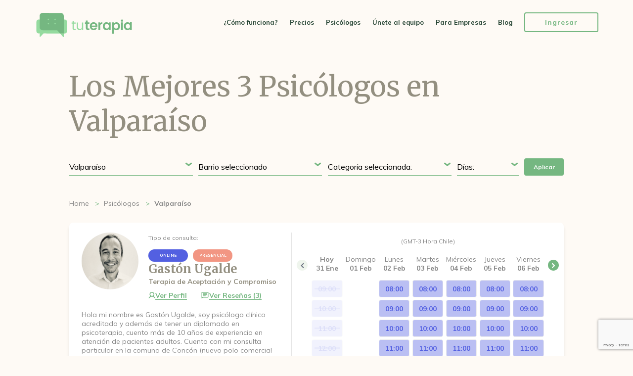

--- FILE ---
content_type: text/html; charset=UTF-8
request_url: https://www.tuterapiachile.cl/psicologos/valparaiso/
body_size: 21426
content:
<!DOCTYPE html>
<html lang="es">
  <head>
    <meta charset="utf-8">
    <title>Los Mejores 3 Psicólogos en Valparaíso - Tu Terapia - Encuentra tu psicólogo en Chile</title>

    <meta name="description" content="Estos son los Mejores 3 Psicólogos en Valparaíso" />
    <meta name="author" content="Tu Terapia" />
    <meta name="robots" content="index,follow" />
    <meta name="language" content="Español">

    <meta name="theme-color" content="#fefaf5">

    <meta property="og:url" content="https://www.tuterapiachile.cl/psicologos/valparaiso/" />
    <meta property="og:title" content="Los Mejores 3 Psicólogos en Valparaíso - Tu Terapia - Encuentra tu psicólogo en Chile" />
    <meta property="og:description" content="Estos son los Mejores 3 Psicólogos en Valparaíso" />
    <meta property="og:type" content="website" />
    <meta property="og:image" content="https://www.tuterapiachile.cl/themes/web/img/share.jpg" />

    <meta name="twitter:card" content="summary_large_image" />
    <meta name="twitter:description" content="Estos son los Mejores 3 Psicólogos en Valparaíso" />
    <meta name="twitter:title" content="Los Mejores 3 Psicólogos en Valparaíso - Tu Terapia - Encuentra tu psicólogo en Chile" />
    <meta name="twitter:site" content="https://www.tuterapiachile.cl/psicologos/valparaiso/" />
    <meta name="twitter:image" content="https://www.tuterapiachile.cl/themes/web/img/share.jpg" />
    <meta name="twitter:creator" content="Tu Terapia" />


    <meta name="apple-mobile-web-app-capable" content="yes" />
    <meta name="apple-mobile-web-app-status-bar-style" content="black-translucent" />

    <meta name="viewport" content="width=device-width, initial-scale=1.0, minimum-scale=1.0, maximum-scale=1.0,user-scalable=no" />

    <link rel="alternate" href="https://tuterapia.com.ar" hreflang="es-ar" />
    <link rel="alternate" href="https://tuterapia.com.uy" hreflang="es-uy" />
    <link rel="alternate" href="https://tuterapiachile.cl" hreflang="es-cl" />

    <link href="https://www.tuterapiachile.cl/themes/web/img/favicon.png" rel="shortcut icon"/>
    <link rel="apple-touch-icon" sizes="57x57" href="#" />
    <link rel="apple-touch-icon" sizes="114x114" href="#" />
    <link rel="canonical" href="https://www.tuterapiachile.cl/psicologos/valparaiso/" />
    <!--Google Fonts-->
    <link href="https://fonts.googleapis.com/css?family=Merriweather:400,700|Muli:400,400i,700,800&display=swap" rel="stylesheet" />
    <link rel="preconnect" href="https://fonts.googleapis.com" />
    <link rel="preconnect" href="https://fonts.gstatic.com" crossorigin />
    <link href="https://fonts.googleapis.com/css2?family=Nobile:ital,wght@0,400;0,500;0,700;1,400;1,500;1,700&display=swap" rel="stylesheet" />
    <!--Jquery UI Css-->
    <link rel="stylesheet" href="//code.jquery.com/ui/1.12.1/themes/base/jquery-ui.css">
    <!--Datepicker-->
    <link rel="stylesheet" href="https://cdn.jsdelivr.net/npm/flatpickr/dist/flatpickr.min.css">
    <link rel="stylesheet" href="https://cdn.jsdelivr.net/npm/flatpickr/dist/plugins/monthSelect/style.css">
    <!--Jquery-->
    <script src="https://cdnjs.cloudflare.com/ajax/libs/jquery/3.3.1/jquery.min.js"></script>
    <!--Jquery UI-->
    <script src="https://ajax.googleapis.com/ajax/libs/jqueryui/1.12.1/jquery-ui.min.js"></script>
    <!--WayPoints-->
    <script src="https://www.tuterapiachile.cl/themes/web/js/jquery.waypoints.js"></script>
    <!--CounterUp-->
    <script src="https://www.tuterapiachile.cl/themes/web/js/jquery.counterup.min.js"></script>
    <!--Slick Slider-->
    <script src="https://www.tuterapiachile.cl/themes/web/js/slick.min.js"></script>
    <!--Parallax-->
    <script src="https://www.tuterapiachile.cl/themes/web/js/parallax.js"></script>
    <!--Lotie-->
    <script src="https://cdnjs.cloudflare.com/ajax/libs/bodymovin/5.5.9/lottie.min.js"></script>
    <!--Datepicker-->
    <script src="https://cdn.jsdelivr.net/npm/flatpickr"></script>
    <script src="https://cdn.jsdelivr.net/npm/flatpickr/dist/plugins/monthSelect/index.min.js"></script>
    <script src="https://npmcdn.com/flatpickr/dist/l10n/es.js"></script>

    <link href="https://www.tuterapiachile.cl/themes/web/css/frontend/html-reset.css?20260109v1" rel="stylesheet" type="text/css" />
<link href="https://www.tuterapiachile.cl/themes/web/css/frontend/styles.css?20260109v1" rel="stylesheet" type="text/css" />
<link href="https://www.tuterapiachile.cl/themes/web/css/frontend/slick.css?20260109v1" rel="stylesheet" type="text/css" />
<script type="text/javascript"> var webPath = "https://www.tuterapiachile.cl/"; var spkVersion=""; var spkMemUsage = "";</script>
<script type='text/javascript' src="https://www.tuterapiachile.cl/themes/commons/js/funciones.js?20260109v1"></script>
<script type='text/javascript' src="https://www.tuterapiachile.cl/themes/web/js/mensajes.js?20260109v1"></script>
<script type='text/javascript' src="https://www.tuterapiachile.cl/themes/web/js/main.js?20260109v1"></script>
<script type='text/javascript' src="https://www.tuterapiachile.cl/themes/web/js/psicologos.js?20260109v1"></script>

<script type="text/javascript">
    $(document).ready(function(){
        $.ajaxSetup({
            url: 'https://www.tuterapiachile.cl/console/index/',type: "POST",dataType: "json",async:true
        });
        
    })
    $(document).ajaxSuccess(function(a, b, c) {
        /*console.log( a );
        console.log( b );
        console.log( c );*/
    });
</script>

    <script type='text/javascript'>var webPath = "https://www.tuterapiachile.cl/";</script>
    <script type='text/javascript'>var themePath = "https://www.tuterapiachile.cl/themes/web/";</script>

    <!-- Google Tag Manager -->
    <script>(function(w,d,s,l,i){w[l]=w[l]||[];w[l].push({'gtm.start':
    new Date().getTime(),event:'gtm.js'});var f=d.getElementsByTagName(s)[0],
    j=d.createElement(s),dl=l!='dataLayer'?'&l='+l:'';j.async=true;j.src=
    'https://www.googletagmanager.com/gtm.js?id='+i+dl;f.parentNode.insertBefore(j,f);
    })(window,document,'script','dataLayer','GTM-NC69F6G7');</script>
    <!-- End Google Tag Manager -->
    <meta name="facebook-domain-verification" content="" />

  </head>

  <body class="therapists_public">
<!-- Google Tag Manager (noscript) -->
<noscript><iframe src="https://www.googletagmanager.com/ns.html?id=GTM-NC69F6G7"
                  height="0" width="0" style="display:none;visibility:hidden"></iframe></noscript>
<!-- End Google Tag Manager (noscript) -->

<!--Toast-->
<section class="content_toast"><!--Add "success" or "warning" to show the color, add "show" to show the msg-->
    <span class="text">Debes elegir por lo menos una opción.</span>
</section>
<!--Navigation -->
<nav class="row navigation">
    <article class="center_content">
        <!--Logo-->
        <a class="logo" href="https://www.tuterapiachile.cl/">Tu Terapia</a>
        <!--Button Open/Close-->
        <a href="javascript:void(0)" class="menu btn_open_close">
            <div class="icon-left"></div>
            <div class="icon-right"></div>
        </a>
        <!--Menu-->
        <ul class="content_menu">
                <li>
                    <!--<a href="javascript:void(0)" class="link_works">¿Cómo funciona?</a>-->
                    <a href="https://www.tuterapiachile.cl/?q=como-funciona" class="link_works como-funciona">¿Cómo funciona?</a>
                </li>
                <li>
                    <a href="https://www.tuterapiachile.cl/?q=precios" class="link_prices precios">Precios</a>
                </li>
                <li class="">
                    <a href="https://www.tuterapiachile.cl/psicologos/" class="link_psicologos">Psicólogos</a>
                </li>
                <li>
                    <a href="https://www.tuterapiachile.cl/unete-al-equipo/">Únete al equipo</a>
                </li>
                <li>
<!--                    <a href="javascript:void(0)" class="link_how">Para Empresas</a>-->
                    <a href="https://www.tuterapiachile.cl/empresas/" >Para Empresas</a>
                </li>
                <!--
                <li>
                    <a href="https://www.tuterapiachile.cl/?q=ayuda" class="link_how ayuda">¿Cómo te podemos ayudar?</a>
                </li>
                <li>
                    <a href="https://www.tuterapiachile.cl/?q=sobre-nosotros" class="link_about sobre-nosotros">Sobre Nosotros</a>
                </li>

                -->


                <li>
                    <a href="https://www.tuterapiachile.cl/blog/" class="link_blog">Blog</a>
                </li>
                <li>
                    <a href="https://www.tuterapiachile.cl/login/" class="button secondary">
                        <span class="row">Ingresar</span>
                    </a>
                </li>
        </ul>

    </article>
</nav>

<!--Therapist Cards-->
<section class="row content_therapist_cards">
    <article class="center_content">
        <!--Heading-->
        <h1 class="row">Los Mejores 3 Psicólogos en Valparaíso</h1>
        <!--Filters-->
        <div class="row content_filters">
            <!--Select-->
            <div class="select_style">
                <select class="row" name="ciudad" id="ciudadSelector">
                    <option value="" disabled="" selected="">Ciudad seleccionada:</option>
                    <option value="" data-uri="" >Ninguna</option>
                        <option value="95" data-uri="la-araucania" >La Araucania</option>
                        <option value="161" data-uri="region-biobio" >Región Biobío</option>
                        <option value="82" data-uri="santiago" >Santiago</option>
                        <option value="86" data-uri="valparaiso" selected>Valparaíso</option>
                </select>
            </div>
            <!--Select-->
            <div class="select_style ">
                <select class="row" name="zona" id="zonaSelector">
                    <option value="" disabled="" selected="">Barrio seleccionado</option>
                        <option value="1754" data-uri="concon" >Concón</option>
                        <option value="2584" data-uri="valparaiso" >Valparaíso</option>
                        <option value="1080" data-uri="vina-del-mar" >Viña del Mar</option>
                </select>
            </div>
            <!--Select-->
            <div class="select_style">
                <select class="row" name="corriente" id="corrienteSelector">
                    <option value="" disabled="" selected="">Categoría seleccionada:</option>
                    <option value="" data-uri="" >Ninguna</option>
                        <option value="adolescentes" >Adolescentes</option>
                        <option value="adulto-mayor" >Adulto Mayor</option>
                        <option value="agorafobia" >Agorafobia</option>
                        <option value="analisis-de-suenos" >Análisis de Sueños</option>
                        <option value="anorexia" >Anorexia</option>
                        <option value="ansiedad" >Ansiedad</option>
                        <option value="arteterapia" >Arteterapia</option>
                        <option value="asperger" >Asperger</option>
                        <option value="ataques-de-panico" >Ataques de Pánico</option>
                        <option value="autismo" >Autismo</option>
                        <option value="biodescodificacion" >Biodescodificacion</option>
                        <option value="brainspotting" >Brainspotting</option>
                        <option value="bullying" >Bullying</option>
                        <option value="coaching" >Coaching</option>
                        <option value="counseling" >Counseling</option>
                        <option value="cristiano" >Cristiano</option>
                        <option value="dependencia-emocional" >Dependencia Emocional</option>
                        <option value="deportivo" >Deportivo</option>
                        <option value="depresion" >Depresión</option>
                        <option value="depresion-en-adolescentes" >Depresión en adolescentes</option>
                        <option value="depresion-posparto" >Depresión posparto</option>
                        <option value="duelo" >Duelo</option>
                        <option value="emdr" >EMDR</option>
                        <option value="en-espanol" >en español</option>
                        <option value="en-frances" >en francés</option>
                        <option value="en-ingles" >en inglés</option>
                        <option value="en-italiano" >en italiano</option>
                        <option value="en-linea" >en línea</option>
                        <option value="en-portugues" >en portugués</option>
                        <option value="enfermedad-cronica" >Enfermedad Crónica</option>
                        <option value="especialista-en-abuso-infantil" >especialista en Abuso Infantil</option>
                        <option value="especialista-en-adicciones" >Especialista en Adicciones</option>
                        <option value="especialista-en-alimentacion" >Especialista en Alimentación</option>
                        <option value="especialista-en-ansiedad" >Especialista en Ansiedad</option>
                        <option value="especialista-en-apego" >especialista en apego</option>
                        <option value="especialista-en-apego-ansioso" >especialista en apego ansioso</option>
                        <option value="especialista-en-apego-evitativo" >especialista en apego evitativo</option>
                        <option value="especialista-en-ataques-de-panico" >Especialista en Ataques de Pánico</option>
                        <option value="especialista-en-bipolaridad" >especialista en Bipolaridad</option>
                        <option value="especialista-en-burnout" >especialista en burnout</option>
                        <option value="especialista-en-cognitivo-conductual" >Especialista en Cognitivo Conductual</option>
                        <option value="especialista-en-depresion" >Especialista en Depresión</option>
                        <option value="especialista-en-duelo" >Especialista en Duelo</option>
                        <option value="especialista-en-fobia-social" >Especialista en Fobia Social</option>
                        <option value="especialista-en-migracion" >Especialista en Migración</option>
                        <option value="especialista-en-narcisismo" >Especialista en Narcisismo</option>
                        <option value="especialista-en-pensamientos-intrusivos" >especialista en pensamientos intrusivos</option>
                        <option value="especialista-en-psicoanalisis" >Especialista en Psicoanálisis</option>
                        <option value="especialista-en-separaciones" >Especialista en Separaciones</option>
                        <option value="especialista-en-sexologia" >especialista en Sexología</option>
                        <option value="especialista-en-tca" >especialista en tca</option>
                        <option value="especialista-en-tdah" >especialista en tdah</option>
                        <option value="especialista-en-toc" >especialista en toc</option>
                        <option value="especialista-en-trastornos-alimenticios" >especialista en Trastornos Alimenticios</option>
                        <option value="especialista-en-traumas" >especialista en traumas</option>
                        <option value="estres" >Estrés</option>
                        <option value="estres-laboral" >Estrés Laboral</option>
                        <option value="estres-postraumatico" >Estrés Postraumático</option>
                        <option value="familiar" >Familiar</option>
                        <option value="forense" >Forense</option>
                        <option value="gestalt" >Gestalt</option>
                        <option value="hipnosis" >Hipnósis</option>
                        <option value="infantil" >Infantil</option>
                        <option value="insomnio" >Insomnio</option>
                        <option value="integral" >Integral</option>
                        <option value="judicial" >Judicial</option>
                        <option value="junguiano" >Junguiano</option>
                        <option value="laboral" >Laboral</option>
                        <option value="lgbtiq" >LGBTIQ+</option>
                        <option value="logoterapia" >Logoterapia</option>
                        <option value="ludopatia" >Ludopatía</option>
                        <option value="meditacion" >Meditación</option>
                        <option value="mindfulness" >Mindfulness</option>
                        <option value="mitomania" >Mitomanía</option>
                        <option value="neuropsicologia" >Neuropsicología</option>
                        <option value="online" >Online</option>
                        <option value="para-empresas" >para empresas</option>
                        <option value="para-estudiantes-universitarios" >para estudiantes universitarios</option>
                        <option value="para-migrantes" >para migrantes</option>
                        <option value="para-sordos" >para sordos</option>
                        <option value="perinatal" >Perinatal</option>
                        <option value="perspectiva-de-genero" >Perspectiva de Género</option>
                        <option value="psicoanalisis" >Psicoanálisis</option>
                        <option value="psicoanalista" >Psicoanalista</option>
                        <option value="psicodiagnostico" >psicodiagnóstico</option>
                        <option value="psicologia-medica" >Psicología Médica</option>
                        <option value="psicologia-positiva" >Psicología Positiva</option>
                        <option value="psiconeuroinmunoendocrinologia" >Psiconeuroinmunoendocrinología</option>
                        <option value="psicosomatico" >Psicosomático</option>
                        <option value="salud-mental" >Salud Mental</option>
                        <option value="sentido-de-la-vida" >Sentido de la Vida</option>
                        <option value="sexologia" >Sexología</option>
                        <option value="suicidio" >Suicidio</option>
                        <option value="supervisor-de-casos-clinicos" >Supervisor de Casos Clínicos</option>
                        <option value="tdah" >tdah</option>
                        <option value="tept" >tept</option>
                        <option value="terapia-cognitivo-conductual" >Terapia Cognitivo Conductual</option>
                        <option value="terapia-dbt" >Terapia DBT</option>
                        <option value="terapia-de-pareja" >Terapia de Pareja</option>
                        <option value="terapia-emdr" >Terapia EMDR</option>
                        <option value="terapia-sistemica" >Terapia Sistémica</option>
                        <option value="terapia-vocacional" >Terapia Vocacional</option>
                        <option value="terapias-alternativas" >Terapias Alternativas</option>
                        <option value="toc" >toc</option>
                        <option value="transpersonal" >Transpersonal</option>
                        <option value="trastorno-limite-de-la-personalidad" >Trastorno Límite de la Personalidad</option>
                        <option value="trastornos-alimenticios" >Trastornos Alimenticios</option>
                        <option value="trastornos-de-personalidad" >Trastornos de Personalidad</option>
                        <option value="violencia-de-genero" >Violencia de Género</option>
                </select>
            </div>
            <div class="select_style day">
                <select class="row" name="dayOfWeek" id="dayOfWeek">
                    <option value="" disabled="" selected="">Días:</option>
                        <option value="lunes" >Lunes</option>
                        <option value="martes" >Martes</option>
                        <option value="miercoles" >Miercoles</option>
                        <option value="jueves" >Jueves</option>
                        <option value="viernes" >Viernes</option>
                        <option value="sabado" >Sábado</option>
                        <option value="domingo" >Domingo</option>
                </select>
            </div>
            <!--Button-->
            <a href="javascript:void(0);" id="btnEnviar" class="row button primary recover">
                <span class="row">Aplicar</span>
            </a>
        </div>
        <!--Breadcrumb-->
        <section class="row content_breadcrumb"><div class="center_content"><ul class="row"><li class=""><a href="https://www.tuterapiachile.cl/">Home</a></li><li class=""><a href="https://www.tuterapiachile.cl/psicologos/">Psicólogos</a></li><li class="active"><a href="https://www.tuterapiachile.cl/psicologos/valparaiso/">Valparaíso</a></li></ul></div></section>
        <!--Cards-->
        <ul class="row content_cards" id="psicologosListado">
        <li class="row item_card">
            <div class="row content_profile">
                <!--Type-->
                <div class="row content_top">
                    <!--Image & Name Mobile-->
                    <div class="content_img">
                        <!-- IMG -->
                        <figure>
                            <img src="https://www.tuterapiachile.cl/uploads/terapeutas/perfil-2023-07-05-211354TB1KTmGJ.jpg" alt="" title=""/>
                        </figure>
                        <!-- Name -->
                        <div class="row name">
                            <h3>Gastón Ugalde</h3>
                            <span class="row tag">Terapia de Aceptación y Compromiso</span>
                        </div>
                    </div>
                    <!-- Right -->
                    <div class="row content_right">
                        <!-- Consults -->
                        <div class="row content_type">
                            <span class="row title">Tipo de consulta:</span>
                            <!--Type-->
                            <ul class="row type">
                                    <li>
                                        <span class="label online">ONLINE</span>
                                    </li>
                                    <li>
                                        <span class="label offline">PRESENCIAL</span>
                                    </li>
                            </ul>
                        </div>
                        <!-- Name -->
                        <div class="row name">
                            <h3>Gastón Ugalde</h3>
                            <span class="row tag">Terapia de Aceptación y Compromiso</span>
                        </div>
                        <!-- Buttons -->
                        <div class="row content_buttons">
                            <!-- View Profile -->
                            <a href="https://www.tuterapiachile.cl/psicologo/22100/gaston-ugalde/" class="link_underline btnViewProfile">
                                <svg xmlns="http://www.w3.org/2000/svg" width="14" height="14" viewBox="0 0 14 14"
                                     fill="none">
                                    <path d="M13.9113 11.9262C13.0546 10.4227 11.717 9.25119 10.1136 8.60028C10.9109 8.00228 11.4999 7.16858 11.7971 6.21726C12.0942 5.26594 12.0846 4.24523 11.7694 3.29972C11.4542 2.35421 10.8495 1.53183 10.041 0.949076C9.23249 0.366322 8.2611 0.0527344 7.26444 0.0527344C6.26779 0.0527344 5.29639 0.366322 4.48787 0.949076C3.67934 1.53183 3.07466 2.35421 2.75949 3.29972C2.44432 4.24523 2.43463 5.26594 2.73181 6.21726C3.02898 7.16858 3.61794 8.00228 4.41526 8.60028C2.81192 9.25119 1.47426 10.4227 0.617603 11.9262C0.564521 12.0115 0.529142 12.1067 0.51357 12.206C0.497998 12.3053 0.502549 12.4067 0.526954 12.5042C0.551359 12.6017 0.59512 12.6933 0.655634 12.7736C0.716148 12.8538 0.79218 12.9211 0.879211 12.9714C0.966242 13.0217 1.06249 13.0539 1.16225 13.0663C1.262 13.0786 1.36321 13.0708 1.45987 13.0432C1.55653 13.0157 1.64667 12.9689 1.72491 12.9059C1.80316 12.8428 1.86792 12.7646 1.91535 12.676C3.04753 10.719 5.04695 9.55188 7.26444 9.55188C9.48193 9.55188 11.4814 10.7197 12.6135 12.676C12.7163 12.8413 12.8794 12.9601 13.0682 13.0074C13.257 13.0546 13.4568 13.0266 13.6253 12.9292C13.7938 12.8319 13.9179 12.6728 13.9713 12.4856C14.0246 12.2984 14.0031 12.0978 13.9113 11.9262ZM4.01538 4.80324C4.01538 4.16064 4.20593 3.53247 4.56294 2.99816C4.91995 2.46385 5.42739 2.04741 6.02108 1.8015C6.61477 1.55558 7.26805 1.49124 7.8983 1.61661C8.52856 1.74197 9.10749 2.05142 9.56188 2.50581C10.0163 2.9602 10.3257 3.53912 10.4511 4.16938C10.5764 4.79964 10.5121 5.45292 10.2662 6.04661C10.0203 6.6403 9.60383 7.14773 9.06952 7.50474C8.53522 7.86175 7.90705 8.05231 7.26444 8.05231C6.40304 8.05132 5.5772 7.70869 4.9681 7.09958C4.359 6.49048 4.01637 5.66464 4.01538 4.80324Z"
                                          fill="#75B781"/>
                                </svg>
                                <span>Ver Perfil</span>
                            </a>
                                <!--View Rating-->
                                <a href="https://www.tuterapiachile.cl/psicologo/22100/gaston-ugalde/reviews/" class="link_underline btnViewReviews">
                                    <svg xmlns="http://www.w3.org/2000/svg" width="17" height="18" viewBox="0 0 17 18"
                                         fill="none">
                                        <path d="M4.24996 13.3861L2.62079 15.0152C2.39649 15.2395 2.1396 15.2898 1.85013 15.1661C1.56065 15.0424 1.41615 14.8209 1.41663 14.5017V3.4694C1.41663 3.07982 1.55546 2.74643 1.83313 2.46923C2.11079 2.19204 2.44418 2.05321 2.83329 2.05273H14.1666C14.5562 2.05273 14.8898 2.19157 15.1675 2.46923C15.4452 2.7469 15.5838 3.08029 15.5833 3.4694V11.9694C15.5833 12.359 15.4447 12.6926 15.1675 12.9703C14.8903 13.2479 14.5567 13.3865 14.1666 13.3861H4.24996ZM3.64788 11.9694H14.1666V3.4694H2.83329V12.7663L3.64788 11.9694ZM4.95829 10.5527H9.20829C9.40899 10.5527 9.57734 10.4847 9.71334 10.3487C9.84934 10.2127 9.9171 10.0446 9.91663 9.8444C9.91615 9.64418 9.84816 9.47607 9.71263 9.34007C9.5771 9.20407 9.40899 9.13607 9.20829 9.13607H4.95829C4.7576 9.13607 4.58949 9.20407 4.45396 9.34007C4.31843 9.47607 4.25043 9.64418 4.24996 9.8444C4.24949 10.0446 4.31749 10.213 4.45396 10.3494C4.59043 10.4859 4.75854 10.5537 4.95829 10.5527ZM4.95829 8.42773H12.0416C12.2423 8.42773 12.4107 8.35973 12.5467 8.22373C12.6827 8.08773 12.7504 7.91962 12.75 7.7194C12.7495 7.51918 12.6815 7.35107 12.546 7.21507C12.4104 7.07907 12.2423 7.01107 12.0416 7.01107H4.95829C4.7576 7.01107 4.58949 7.07907 4.45396 7.21507C4.31843 7.35107 4.25043 7.51918 4.24996 7.7194C4.24949 7.91962 4.31749 8.08797 4.45396 8.22444C4.59043 8.36091 4.75854 8.42868 4.95829 8.42773ZM4.95829 6.30273H12.0416C12.2423 6.30273 12.4107 6.23473 12.5467 6.09873C12.6827 5.96273 12.7504 5.79462 12.75 5.5944C12.7495 5.39418 12.6815 5.22607 12.546 5.09007C12.4104 4.95407 12.2423 4.88607 12.0416 4.88607H4.95829C4.7576 4.88607 4.58949 4.95407 4.45396 5.09007C4.31843 5.22607 4.25043 5.39418 4.24996 5.5944C4.24949 5.79462 4.31749 5.96297 4.45396 6.09944C4.59043 6.23591 4.75854 6.30368 4.95829 6.30273Z"
                                              fill="#75B781"/>
                                    </svg>
                                    <span>Ver Reseñas (3)</span>
                                </a>
                        </div>
                    </div>
                </div>

                <div class="content_bottom">
                    <!--Description-->
                    <p class="row">Hola mi nombre es Gastón Ugalde, soy psicólogo clínico acreditado y además de tener un diplomado en psicoterapia, cuento más de 10 años de experiencia en atención de pacientes adultos. Cuento con mi consulta particular en la comuna de Concón (nuevo polo comercial de la quinta región) con locomoción a la puerta, excelente conectividad y un grato ambiente para realizar las sesiones de psicoterapia. Mi corriente teórica es Cognitivo Conductual (que cuenta con evidencia científica de su efectividad), específicamente trabajo con la Terapia de Aceptación y Compromiso (terapias de tercera generación), la cual cambia la mirada a los problemas del día a día con base en la filosofía budista. Por otro lado, en un afán de ampliar mi campo laboral, realicé un diplomado de psicología jurídica para intervenciones en contexto legal. Te invito a que puedas contactarte conmigo y aclarar cualquier duda que tengas, por pequeña que sea estaré dispuesto a resolverlas y orientarte en tu camino a una vida más plena y una manera más sana de sortear los problemas que ésta acarrea, te mando un gran abrazo...</p>
                    <!--Tags-->

                        <ul class="row content_custom_tags">
                                <li>
                                    <a href="https://www.tuterapiachile.cl/psicologos/ansiedad/" class="tag">Ansiedad</a>
                                </li>
                                <li>
                                    <a href="https://www.tuterapiachile.cl/psicologos/ataques-de-panico/" class="tag">Ataques de Pánico</a>
                                </li>
                                <li>
                                    <a href="https://www.tuterapiachile.cl/psicologos/depresion/" class="tag">Depresión</a>
                                </li>
                                <li>
                                    <a href="https://www.tuterapiachile.cl/psicologos/duelo/" class="tag">Duelo</a>
                                </li>
                                <li>
                                    <a href="https://www.tuterapiachile.cl/psicologos/en-ingles/" class="tag">en inglés</a>
                                </li>
                                <li>
                                    <a href="https://www.tuterapiachile.cl/psicologos/estres/" class="tag">Estrés</a>
                                </li>
                                <li>
                                    <a href="https://www.tuterapiachile.cl/psicologos/judicial/" class="tag">Judicial</a>
                                </li>
                                <li>
                                    <a href="https://www.tuterapiachile.cl/psicologos/meditacion/" class="tag">Meditación</a>
                                </li>
                                <li>
                                    <a href="https://www.tuterapiachile.cl/psicologos/online/" class="tag">Online</a>
                                </li>
                                <li>
                                    <a href="https://www.tuterapiachile.cl/psicologos/salud-mental/" class="tag">Salud Mental</a>
                                </li>
                                <li>
                                    <a href="https://www.tuterapiachile.cl/psicologos/sentido-de-la-vida/" class="tag">Sentido de la Vida</a>
                                </li>
                                <li>
                                    <a href="https://www.tuterapiachile.cl/psicologos/terapia-cognitivo-conductual/" class="tag">Terapia Cognitivo Conductual</a>
                                </li>
                        </ul>
                    <!--Zones-->
                    <div class="row content_zone">
                            <div class="row item">
                                <svg xmlns="http://www.w3.org/2000/svg" width="15" height="17" viewBox="0 0 15 17"
                                     fill="none">
                                    <path fill-rule="evenodd" clip-rule="evenodd"
                                          d="M7.18933 0.755859C9.05468 0.755859 10.8436 1.49687 12.1626 2.81587C13.4816 4.13488 14.2227 5.92383 14.2227 7.78918C14.2227 10.1915 12.9129 12.1577 11.5328 13.5682C10.8433 14.2654 10.0909 14.8974 9.28526 15.4563L8.95235 15.6829L8.79605 15.7869L8.50144 15.9744L8.23886 16.1346L7.91376 16.3237C7.6931 16.4497 7.44341 16.5159 7.18933 16.5159C6.93525 16.5159 6.68556 16.4497 6.4649 16.3237L6.1398 16.1346L5.73343 15.8845L5.58339 15.7869L5.26298 15.5735C4.39384 14.9855 3.58429 14.3138 2.84586 13.5682C1.46577 12.1569 0.156006 10.1915 0.156006 7.78918C0.156006 5.92383 0.897015 4.13488 2.21602 2.81587C3.53502 1.49687 5.32398 0.755859 7.18933 0.755859ZM7.18933 2.31882C5.7385 2.31882 4.34709 2.89516 3.3212 3.92105C2.29531 4.94695 1.71897 6.33835 1.71897 7.78918C1.71897 9.60378 2.71301 11.1964 3.9626 12.4749C4.49989 13.0188 5.08063 13.518 5.69905 13.9676L6.05697 14.2223C6.17262 14.3031 6.28385 14.3781 6.39066 14.4474L6.69544 14.6428L6.96348 14.8061L7.18933 14.9382L7.5449 14.728L7.83171 14.5482C7.98436 14.4513 8.14769 14.3427 8.3217 14.2223L8.67961 13.9676C9.29803 13.518 9.87877 13.0188 10.4161 12.4749C11.6657 11.1972 12.6597 9.60378 12.6597 7.78918C12.6597 6.33835 12.0834 4.94695 11.0575 3.92105C10.0316 2.89516 8.64016 2.31882 7.18933 2.31882ZM7.18933 4.66326C8.01838 4.66326 8.81347 4.9926 9.39969 5.57882C9.98592 6.16505 10.3153 6.96014 10.3153 7.78918C10.3153 8.61823 9.98592 9.41332 9.39969 9.99955C8.81347 10.5858 8.01838 10.9151 7.18933 10.9151C6.36028 10.9151 5.56519 10.5858 4.97897 9.99955C4.39275 9.41332 4.06341 8.61823 4.06341 7.78918C4.06341 6.96014 4.39275 6.16505 4.97897 5.57882C5.56519 4.9926 6.36028 4.66326 7.18933 4.66326ZM7.18933 6.22622C6.77481 6.22622 6.37726 6.39089 6.08415 6.684C5.79104 6.97712 5.62637 7.37466 5.62637 7.78918C5.62637 8.20371 5.79104 8.60125 6.08415 8.89436C6.37726 9.18748 6.77481 9.35215 7.18933 9.35215C7.60385 9.35215 8.0014 9.18748 8.29451 8.89436C8.58762 8.60125 8.75229 8.20371 8.75229 7.78918C8.75229 7.37466 8.58762 6.97712 8.29451 6.684C8.0014 6.39089 7.60385 6.22622 7.18933 6.22622Z"
                                          fill="#8C8C8C"/>
                                </svg>
                                <div class="location">
										<span class="label">
											Ciudad:
										</span>
                                    <span class="name">
											Valparaíso
										</span>
                                </div>
                            </div>
                            <div class="row item">
                                <svg xmlns="http://www.w3.org/2000/svg" width="15" height="17" viewBox="0 0 15 17"
                                     fill="none">
                                    <path fill-rule="evenodd" clip-rule="evenodd"
                                          d="M7.18933 0.755859C9.05468 0.755859 10.8436 1.49687 12.1626 2.81587C13.4816 4.13488 14.2227 5.92383 14.2227 7.78918C14.2227 10.1915 12.9129 12.1577 11.5328 13.5682C10.8433 14.2654 10.0909 14.8974 9.28526 15.4563L8.95235 15.6829L8.79605 15.7869L8.50144 15.9744L8.23886 16.1346L7.91376 16.3237C7.6931 16.4497 7.44341 16.5159 7.18933 16.5159C6.93525 16.5159 6.68556 16.4497 6.4649 16.3237L6.1398 16.1346L5.73343 15.8845L5.58339 15.7869L5.26298 15.5735C4.39384 14.9855 3.58429 14.3138 2.84586 13.5682C1.46577 12.1569 0.156006 10.1915 0.156006 7.78918C0.156006 5.92383 0.897015 4.13488 2.21602 2.81587C3.53502 1.49687 5.32398 0.755859 7.18933 0.755859ZM7.18933 2.31882C5.7385 2.31882 4.34709 2.89516 3.3212 3.92105C2.29531 4.94695 1.71897 6.33835 1.71897 7.78918C1.71897 9.60378 2.71301 11.1964 3.9626 12.4749C4.49989 13.0188 5.08063 13.518 5.69905 13.9676L6.05697 14.2223C6.17262 14.3031 6.28385 14.3781 6.39066 14.4474L6.69544 14.6428L6.96348 14.8061L7.18933 14.9382L7.5449 14.728L7.83171 14.5482C7.98436 14.4513 8.14769 14.3427 8.3217 14.2223L8.67961 13.9676C9.29803 13.518 9.87877 13.0188 10.4161 12.4749C11.6657 11.1972 12.6597 9.60378 12.6597 7.78918C12.6597 6.33835 12.0834 4.94695 11.0575 3.92105C10.0316 2.89516 8.64016 2.31882 7.18933 2.31882ZM7.18933 4.66326C8.01838 4.66326 8.81347 4.9926 9.39969 5.57882C9.98592 6.16505 10.3153 6.96014 10.3153 7.78918C10.3153 8.61823 9.98592 9.41332 9.39969 9.99955C8.81347 10.5858 8.01838 10.9151 7.18933 10.9151C6.36028 10.9151 5.56519 10.5858 4.97897 9.99955C4.39275 9.41332 4.06341 8.61823 4.06341 7.78918C4.06341 6.96014 4.39275 6.16505 4.97897 5.57882C5.56519 4.9926 6.36028 4.66326 7.18933 4.66326ZM7.18933 6.22622C6.77481 6.22622 6.37726 6.39089 6.08415 6.684C5.79104 6.97712 5.62637 7.37466 5.62637 7.78918C5.62637 8.20371 5.79104 8.60125 6.08415 8.89436C6.37726 9.18748 6.77481 9.35215 7.18933 9.35215C7.60385 9.35215 8.0014 9.18748 8.29451 8.89436C8.58762 8.60125 8.75229 8.20371 8.75229 7.78918C8.75229 7.37466 8.58762 6.97712 8.29451 6.684C8.0014 6.39089 7.60385 6.22622 7.18933 6.22622Z"
                                          fill="#8C8C8C"/>
                                </svg>
                                <div class="location">
										<span class="label">
											Barrio:
										</span>
                                    <span class="name">
											Viña del Mar, Concón, Valparaíso
										</span>
                                </div>
                            </div>

                            <!--Button Select-->
                            <div class="row content_button desktop">
                                <!--Button-->
                                <a href="https://www.tuterapiachile.cl/usuario/registro/22100/gaston-ugalde/"
                                   onclick="metaEventAddToCart(22100, 'Gastón Ugalde', this)"
                                   class="row button primary recover ">
                                    <span class="row">Seleccionar</span>
                                </a>
                            </div>
                    </div>
                </div>
            </div>
            <div class="row content_calendar " data-id="22100">
                <div class="row content_top">
    <!--Tabs-->
    <!-- Calendar Availability -->
    <div class="row content_availability">
        <div class="row content_left">
            <span class="row">Calendario de Disponibilidad</span>
        </div>
    </div>
    <!--Label Time-->
    <div class="row label_calendar_time">(GMT-3 Hora Chile)</div>

    <!-- Calendar Box -->
    <div class="row calendar_box">
        <!-- Btn Prev -->
        <a href="javascript:void(0)" class="btn_control btnCalendarNav disabled" data-dt="" data-type="1">
            <svg xmlns="http://www.w3.org/2000/svg" width="7" height="11" viewBox="0 0 7 11" fill="none">
                <path d="M5.41357 1.81006L1.34094 5.88257L5.41357 9.72217" stroke="#6B7280" stroke-width="2" stroke-linecap="round" stroke-linejoin="round"/>
            </svg>
        </a>
        <!-- Container Calendar -->
        <div class="content_calendar_container">
            <ul class="row container_calendar">
                    <li class="row content_day today" data-type="1" data-datelbl="31 de Enero, 2026">
                        <!-- Heading -->
                        <div class="row heading">
                            <span class="row day">Hoy</span>
                            <span class="row number">31 Ene</span>
                        </div>
                        <!-- Hours -->
                        <a href="#"
                           onclick="metaEventAddToCart(22100, 'Gastón Ugalde', this)" class="row hour  disable" data-dt="">
                                <span>09:00</span>
                                <div class="circle">
                                    <svg xmlns="http://www.w3.org/2000/svg" width="7" height="7" viewBox="0 0 7 7" fill="none">
                                        <path d="M6.3034 1.2041L2.47428 5.50388L0.623169 3.65278" stroke="#5360E1" stroke-width="1.4"/>
                                    </svg>
                                </div>
                            </a>
                        <a href="#"
                           onclick="metaEventAddToCart(22100, 'Gastón Ugalde', this)" class="row hour  disable" data-dt="">
                                <span>10:00</span>
                                <div class="circle">
                                    <svg xmlns="http://www.w3.org/2000/svg" width="7" height="7" viewBox="0 0 7 7" fill="none">
                                        <path d="M6.3034 1.2041L2.47428 5.50388L0.623169 3.65278" stroke="#5360E1" stroke-width="1.4"/>
                                    </svg>
                                </div>
                            </a>
                        <a href="#"
                           onclick="metaEventAddToCart(22100, 'Gastón Ugalde', this)" class="row hour  disable" data-dt="">
                                <span>11:00</span>
                                <div class="circle">
                                    <svg xmlns="http://www.w3.org/2000/svg" width="7" height="7" viewBox="0 0 7 7" fill="none">
                                        <path d="M6.3034 1.2041L2.47428 5.50388L0.623169 3.65278" stroke="#5360E1" stroke-width="1.4"/>
                                    </svg>
                                </div>
                            </a>
                        <a href="#"
                           onclick="metaEventAddToCart(22100, 'Gastón Ugalde', this)" class="row hour  disable" data-dt="">
                                <span>12:00</span>
                                <div class="circle">
                                    <svg xmlns="http://www.w3.org/2000/svg" width="7" height="7" viewBox="0 0 7 7" fill="none">
                                        <path d="M6.3034 1.2041L2.47428 5.50388L0.623169 3.65278" stroke="#5360E1" stroke-width="1.4"/>
                                    </svg>
                                </div>
                            </a>
                    </li>
                    <li class="row content_day " data-type="1" data-datelbl="01 de Febrero, 2026">
                        <!-- Heading -->
                        <div class="row heading">
                            <span class="row day">Domingo</span>
                            <span class="row number">01 Feb</span>
                        </div>
                        <!-- Hours -->
                    </li>
                    <li class="row content_day " data-type="1" data-datelbl="02 de Febrero, 2026">
                        <!-- Heading -->
                        <div class="row heading">
                            <span class="row day">Lunes</span>
                            <span class="row number">02 Feb</span>
                        </div>
                        <!-- Hours -->
                        <a href="https://www.tuterapiachile.cl/usuario/registro/22100/gaston-ugalde/?dt=2026-02-02&tm=08:00:00&st=1"
                           onclick="metaEventAddToCart(22100, 'Gastón Ugalde', this)" class="row hour o_month_day selectHour" data-dt="">
                                <span>08:00</span>
                                <div class="circle">
                                    <svg xmlns="http://www.w3.org/2000/svg" width="7" height="7" viewBox="0 0 7 7" fill="none">
                                        <path d="M6.3034 1.2041L2.47428 5.50388L0.623169 3.65278" stroke="#5360E1" stroke-width="1.4"/>
                                    </svg>
                                </div>
                            </a>
                        <a href="https://www.tuterapiachile.cl/usuario/registro/22100/gaston-ugalde/?dt=2026-02-02&tm=09:00:00&st=1"
                           onclick="metaEventAddToCart(22100, 'Gastón Ugalde', this)" class="row hour o_month_day selectHour" data-dt="">
                                <span>09:00</span>
                                <div class="circle">
                                    <svg xmlns="http://www.w3.org/2000/svg" width="7" height="7" viewBox="0 0 7 7" fill="none">
                                        <path d="M6.3034 1.2041L2.47428 5.50388L0.623169 3.65278" stroke="#5360E1" stroke-width="1.4"/>
                                    </svg>
                                </div>
                            </a>
                        <a href="https://www.tuterapiachile.cl/usuario/registro/22100/gaston-ugalde/?dt=2026-02-02&tm=10:00:00&st=1"
                           onclick="metaEventAddToCart(22100, 'Gastón Ugalde', this)" class="row hour o_month_day selectHour" data-dt="">
                                <span>10:00</span>
                                <div class="circle">
                                    <svg xmlns="http://www.w3.org/2000/svg" width="7" height="7" viewBox="0 0 7 7" fill="none">
                                        <path d="M6.3034 1.2041L2.47428 5.50388L0.623169 3.65278" stroke="#5360E1" stroke-width="1.4"/>
                                    </svg>
                                </div>
                            </a>
                        <a href="https://www.tuterapiachile.cl/usuario/registro/22100/gaston-ugalde/?dt=2026-02-02&tm=11:00:00&st=1"
                           onclick="metaEventAddToCart(22100, 'Gastón Ugalde', this)" class="row hour o_month_day selectHour" data-dt="">
                                <span>11:00</span>
                                <div class="circle">
                                    <svg xmlns="http://www.w3.org/2000/svg" width="7" height="7" viewBox="0 0 7 7" fill="none">
                                        <path d="M6.3034 1.2041L2.47428 5.50388L0.623169 3.65278" stroke="#5360E1" stroke-width="1.4"/>
                                    </svg>
                                </div>
                            </a>
                        <a href="https://www.tuterapiachile.cl/usuario/registro/22100/gaston-ugalde/?dt=2026-02-02&tm=12:00:00&st=1"
                           onclick="metaEventAddToCart(22100, 'Gastón Ugalde', this)" class="row hour o_month_day selectHour" data-dt="">
                                <span>12:00</span>
                                <div class="circle">
                                    <svg xmlns="http://www.w3.org/2000/svg" width="7" height="7" viewBox="0 0 7 7" fill="none">
                                        <path d="M6.3034 1.2041L2.47428 5.50388L0.623169 3.65278" stroke="#5360E1" stroke-width="1.4"/>
                                    </svg>
                                </div>
                            </a>
                        <a href="https://www.tuterapiachile.cl/usuario/registro/22100/gaston-ugalde/?dt=2026-02-02&tm=13:00:00&st=1"
                           onclick="metaEventAddToCart(22100, 'Gastón Ugalde', this)" class="row hour o_month_day selectHour" data-dt="">
                                <span>13:00</span>
                                <div class="circle">
                                    <svg xmlns="http://www.w3.org/2000/svg" width="7" height="7" viewBox="0 0 7 7" fill="none">
                                        <path d="M6.3034 1.2041L2.47428 5.50388L0.623169 3.65278" stroke="#5360E1" stroke-width="1.4"/>
                                    </svg>
                                </div>
                            </a>
                        <a href="https://www.tuterapiachile.cl/usuario/registro/22100/gaston-ugalde/?dt=2026-02-02&tm=14:00:00&st=1"
                           onclick="metaEventAddToCart(22100, 'Gastón Ugalde', this)" class="row hour o_month_day selectHour" data-dt="">
                                <span>14:00</span>
                                <div class="circle">
                                    <svg xmlns="http://www.w3.org/2000/svg" width="7" height="7" viewBox="0 0 7 7" fill="none">
                                        <path d="M6.3034 1.2041L2.47428 5.50388L0.623169 3.65278" stroke="#5360E1" stroke-width="1.4"/>
                                    </svg>
                                </div>
                            </a>
                        <a href="https://www.tuterapiachile.cl/usuario/registro/22100/gaston-ugalde/?dt=2026-02-02&tm=15:00:00&st=1"
                           onclick="metaEventAddToCart(22100, 'Gastón Ugalde', this)" class="row hour o_month_day selectHour" data-dt="">
                                <span>15:00</span>
                                <div class="circle">
                                    <svg xmlns="http://www.w3.org/2000/svg" width="7" height="7" viewBox="0 0 7 7" fill="none">
                                        <path d="M6.3034 1.2041L2.47428 5.50388L0.623169 3.65278" stroke="#5360E1" stroke-width="1.4"/>
                                    </svg>
                                </div>
                            </a>
                        <a href="https://www.tuterapiachile.cl/usuario/registro/22100/gaston-ugalde/?dt=2026-02-02&tm=16:00:00&st=1"
                           onclick="metaEventAddToCart(22100, 'Gastón Ugalde', this)" class="row hour o_month_day selectHour" data-dt="">
                                <span>16:00</span>
                                <div class="circle">
                                    <svg xmlns="http://www.w3.org/2000/svg" width="7" height="7" viewBox="0 0 7 7" fill="none">
                                        <path d="M6.3034 1.2041L2.47428 5.50388L0.623169 3.65278" stroke="#5360E1" stroke-width="1.4"/>
                                    </svg>
                                </div>
                            </a>
                        <a href="https://www.tuterapiachile.cl/usuario/registro/22100/gaston-ugalde/?dt=2026-02-02&tm=17:00:00&st=1"
                           onclick="metaEventAddToCart(22100, 'Gastón Ugalde', this)" class="row hour o_month_day selectHour" data-dt="">
                                <span>17:00</span>
                                <div class="circle">
                                    <svg xmlns="http://www.w3.org/2000/svg" width="7" height="7" viewBox="0 0 7 7" fill="none">
                                        <path d="M6.3034 1.2041L2.47428 5.50388L0.623169 3.65278" stroke="#5360E1" stroke-width="1.4"/>
                                    </svg>
                                </div>
                            </a>
                        <a href="https://www.tuterapiachile.cl/usuario/registro/22100/gaston-ugalde/?dt=2026-02-02&tm=18:00:00&st=1"
                           onclick="metaEventAddToCart(22100, 'Gastón Ugalde', this)" class="row hour o_month_day selectHour" data-dt="">
                                <span>18:00</span>
                                <div class="circle">
                                    <svg xmlns="http://www.w3.org/2000/svg" width="7" height="7" viewBox="0 0 7 7" fill="none">
                                        <path d="M6.3034 1.2041L2.47428 5.50388L0.623169 3.65278" stroke="#5360E1" stroke-width="1.4"/>
                                    </svg>
                                </div>
                            </a>
                        <a href="https://www.tuterapiachile.cl/usuario/registro/22100/gaston-ugalde/?dt=2026-02-02&tm=19:00:00&st=1"
                           onclick="metaEventAddToCart(22100, 'Gastón Ugalde', this)" class="row hour o_month_day selectHour" data-dt="">
                                <span>19:00</span>
                                <div class="circle">
                                    <svg xmlns="http://www.w3.org/2000/svg" width="7" height="7" viewBox="0 0 7 7" fill="none">
                                        <path d="M6.3034 1.2041L2.47428 5.50388L0.623169 3.65278" stroke="#5360E1" stroke-width="1.4"/>
                                    </svg>
                                </div>
                            </a>
                        <a href="https://www.tuterapiachile.cl/usuario/registro/22100/gaston-ugalde/?dt=2026-02-02&tm=20:00:00&st=1"
                           onclick="metaEventAddToCart(22100, 'Gastón Ugalde', this)" class="row hour o_month_day selectHour" data-dt="">
                                <span>20:00</span>
                                <div class="circle">
                                    <svg xmlns="http://www.w3.org/2000/svg" width="7" height="7" viewBox="0 0 7 7" fill="none">
                                        <path d="M6.3034 1.2041L2.47428 5.50388L0.623169 3.65278" stroke="#5360E1" stroke-width="1.4"/>
                                    </svg>
                                </div>
                            </a>
                    </li>
                    <li class="row content_day " data-type="1" data-datelbl="03 de Febrero, 2026">
                        <!-- Heading -->
                        <div class="row heading">
                            <span class="row day">Martes</span>
                            <span class="row number">03 Feb</span>
                        </div>
                        <!-- Hours -->
                        <a href="https://www.tuterapiachile.cl/usuario/registro/22100/gaston-ugalde/?dt=2026-02-03&tm=08:00:00&st=1"
                           onclick="metaEventAddToCart(22100, 'Gastón Ugalde', this)" class="row hour o_month_day selectHour" data-dt="">
                                <span>08:00</span>
                                <div class="circle">
                                    <svg xmlns="http://www.w3.org/2000/svg" width="7" height="7" viewBox="0 0 7 7" fill="none">
                                        <path d="M6.3034 1.2041L2.47428 5.50388L0.623169 3.65278" stroke="#5360E1" stroke-width="1.4"/>
                                    </svg>
                                </div>
                            </a>
                        <a href="https://www.tuterapiachile.cl/usuario/registro/22100/gaston-ugalde/?dt=2026-02-03&tm=09:00:00&st=1"
                           onclick="metaEventAddToCart(22100, 'Gastón Ugalde', this)" class="row hour o_month_day selectHour" data-dt="">
                                <span>09:00</span>
                                <div class="circle">
                                    <svg xmlns="http://www.w3.org/2000/svg" width="7" height="7" viewBox="0 0 7 7" fill="none">
                                        <path d="M6.3034 1.2041L2.47428 5.50388L0.623169 3.65278" stroke="#5360E1" stroke-width="1.4"/>
                                    </svg>
                                </div>
                            </a>
                        <a href="https://www.tuterapiachile.cl/usuario/registro/22100/gaston-ugalde/?dt=2026-02-03&tm=10:00:00&st=1"
                           onclick="metaEventAddToCart(22100, 'Gastón Ugalde', this)" class="row hour o_month_day selectHour" data-dt="">
                                <span>10:00</span>
                                <div class="circle">
                                    <svg xmlns="http://www.w3.org/2000/svg" width="7" height="7" viewBox="0 0 7 7" fill="none">
                                        <path d="M6.3034 1.2041L2.47428 5.50388L0.623169 3.65278" stroke="#5360E1" stroke-width="1.4"/>
                                    </svg>
                                </div>
                            </a>
                        <a href="https://www.tuterapiachile.cl/usuario/registro/22100/gaston-ugalde/?dt=2026-02-03&tm=11:00:00&st=1"
                           onclick="metaEventAddToCart(22100, 'Gastón Ugalde', this)" class="row hour o_month_day selectHour" data-dt="">
                                <span>11:00</span>
                                <div class="circle">
                                    <svg xmlns="http://www.w3.org/2000/svg" width="7" height="7" viewBox="0 0 7 7" fill="none">
                                        <path d="M6.3034 1.2041L2.47428 5.50388L0.623169 3.65278" stroke="#5360E1" stroke-width="1.4"/>
                                    </svg>
                                </div>
                            </a>
                        <a href="https://www.tuterapiachile.cl/usuario/registro/22100/gaston-ugalde/?dt=2026-02-03&tm=12:00:00&st=1"
                           onclick="metaEventAddToCart(22100, 'Gastón Ugalde', this)" class="row hour o_month_day selectHour" data-dt="">
                                <span>12:00</span>
                                <div class="circle">
                                    <svg xmlns="http://www.w3.org/2000/svg" width="7" height="7" viewBox="0 0 7 7" fill="none">
                                        <path d="M6.3034 1.2041L2.47428 5.50388L0.623169 3.65278" stroke="#5360E1" stroke-width="1.4"/>
                                    </svg>
                                </div>
                            </a>
                        <a href="https://www.tuterapiachile.cl/usuario/registro/22100/gaston-ugalde/?dt=2026-02-03&tm=13:00:00&st=1"
                           onclick="metaEventAddToCart(22100, 'Gastón Ugalde', this)" class="row hour o_month_day selectHour" data-dt="">
                                <span>13:00</span>
                                <div class="circle">
                                    <svg xmlns="http://www.w3.org/2000/svg" width="7" height="7" viewBox="0 0 7 7" fill="none">
                                        <path d="M6.3034 1.2041L2.47428 5.50388L0.623169 3.65278" stroke="#5360E1" stroke-width="1.4"/>
                                    </svg>
                                </div>
                            </a>
                        <a href="https://www.tuterapiachile.cl/usuario/registro/22100/gaston-ugalde/?dt=2026-02-03&tm=14:00:00&st=1"
                           onclick="metaEventAddToCart(22100, 'Gastón Ugalde', this)" class="row hour o_month_day selectHour" data-dt="">
                                <span>14:00</span>
                                <div class="circle">
                                    <svg xmlns="http://www.w3.org/2000/svg" width="7" height="7" viewBox="0 0 7 7" fill="none">
                                        <path d="M6.3034 1.2041L2.47428 5.50388L0.623169 3.65278" stroke="#5360E1" stroke-width="1.4"/>
                                    </svg>
                                </div>
                            </a>
                        <a href="https://www.tuterapiachile.cl/usuario/registro/22100/gaston-ugalde/?dt=2026-02-03&tm=15:00:00&st=1"
                           onclick="metaEventAddToCart(22100, 'Gastón Ugalde', this)" class="row hour o_month_day selectHour" data-dt="">
                                <span>15:00</span>
                                <div class="circle">
                                    <svg xmlns="http://www.w3.org/2000/svg" width="7" height="7" viewBox="0 0 7 7" fill="none">
                                        <path d="M6.3034 1.2041L2.47428 5.50388L0.623169 3.65278" stroke="#5360E1" stroke-width="1.4"/>
                                    </svg>
                                </div>
                            </a>
                        <a href="https://www.tuterapiachile.cl/usuario/registro/22100/gaston-ugalde/?dt=2026-02-03&tm=16:00:00&st=1"
                           onclick="metaEventAddToCart(22100, 'Gastón Ugalde', this)" class="row hour o_month_day selectHour" data-dt="">
                                <span>16:00</span>
                                <div class="circle">
                                    <svg xmlns="http://www.w3.org/2000/svg" width="7" height="7" viewBox="0 0 7 7" fill="none">
                                        <path d="M6.3034 1.2041L2.47428 5.50388L0.623169 3.65278" stroke="#5360E1" stroke-width="1.4"/>
                                    </svg>
                                </div>
                            </a>
                        <a href="https://www.tuterapiachile.cl/usuario/registro/22100/gaston-ugalde/?dt=2026-02-03&tm=17:00:00&st=1"
                           onclick="metaEventAddToCart(22100, 'Gastón Ugalde', this)" class="row hour o_month_day selectHour" data-dt="">
                                <span>17:00</span>
                                <div class="circle">
                                    <svg xmlns="http://www.w3.org/2000/svg" width="7" height="7" viewBox="0 0 7 7" fill="none">
                                        <path d="M6.3034 1.2041L2.47428 5.50388L0.623169 3.65278" stroke="#5360E1" stroke-width="1.4"/>
                                    </svg>
                                </div>
                            </a>
                        <a href="https://www.tuterapiachile.cl/usuario/registro/22100/gaston-ugalde/?dt=2026-02-03&tm=18:00:00&st=1"
                           onclick="metaEventAddToCart(22100, 'Gastón Ugalde', this)" class="row hour o_month_day selectHour" data-dt="">
                                <span>18:00</span>
                                <div class="circle">
                                    <svg xmlns="http://www.w3.org/2000/svg" width="7" height="7" viewBox="0 0 7 7" fill="none">
                                        <path d="M6.3034 1.2041L2.47428 5.50388L0.623169 3.65278" stroke="#5360E1" stroke-width="1.4"/>
                                    </svg>
                                </div>
                            </a>
                        <a href="https://www.tuterapiachile.cl/usuario/registro/22100/gaston-ugalde/?dt=2026-02-03&tm=19:00:00&st=1"
                           onclick="metaEventAddToCart(22100, 'Gastón Ugalde', this)" class="row hour o_month_day selectHour" data-dt="">
                                <span>19:00</span>
                                <div class="circle">
                                    <svg xmlns="http://www.w3.org/2000/svg" width="7" height="7" viewBox="0 0 7 7" fill="none">
                                        <path d="M6.3034 1.2041L2.47428 5.50388L0.623169 3.65278" stroke="#5360E1" stroke-width="1.4"/>
                                    </svg>
                                </div>
                            </a>
                        <a href="https://www.tuterapiachile.cl/usuario/registro/22100/gaston-ugalde/?dt=2026-02-03&tm=20:00:00&st=1"
                           onclick="metaEventAddToCart(22100, 'Gastón Ugalde', this)" class="row hour o_month_day selectHour" data-dt="">
                                <span>20:00</span>
                                <div class="circle">
                                    <svg xmlns="http://www.w3.org/2000/svg" width="7" height="7" viewBox="0 0 7 7" fill="none">
                                        <path d="M6.3034 1.2041L2.47428 5.50388L0.623169 3.65278" stroke="#5360E1" stroke-width="1.4"/>
                                    </svg>
                                </div>
                            </a>
                    </li>
                    <li class="row content_day " data-type="1" data-datelbl="04 de Febrero, 2026">
                        <!-- Heading -->
                        <div class="row heading">
                            <span class="row day">Miércoles</span>
                            <span class="row number">04 Feb</span>
                        </div>
                        <!-- Hours -->
                        <a href="https://www.tuterapiachile.cl/usuario/registro/22100/gaston-ugalde/?dt=2026-02-04&tm=08:00:00&st=1"
                           onclick="metaEventAddToCart(22100, 'Gastón Ugalde', this)" class="row hour o_month_day selectHour" data-dt="">
                                <span>08:00</span>
                                <div class="circle">
                                    <svg xmlns="http://www.w3.org/2000/svg" width="7" height="7" viewBox="0 0 7 7" fill="none">
                                        <path d="M6.3034 1.2041L2.47428 5.50388L0.623169 3.65278" stroke="#5360E1" stroke-width="1.4"/>
                                    </svg>
                                </div>
                            </a>
                        <a href="https://www.tuterapiachile.cl/usuario/registro/22100/gaston-ugalde/?dt=2026-02-04&tm=09:00:00&st=1"
                           onclick="metaEventAddToCart(22100, 'Gastón Ugalde', this)" class="row hour o_month_day selectHour" data-dt="">
                                <span>09:00</span>
                                <div class="circle">
                                    <svg xmlns="http://www.w3.org/2000/svg" width="7" height="7" viewBox="0 0 7 7" fill="none">
                                        <path d="M6.3034 1.2041L2.47428 5.50388L0.623169 3.65278" stroke="#5360E1" stroke-width="1.4"/>
                                    </svg>
                                </div>
                            </a>
                        <a href="https://www.tuterapiachile.cl/usuario/registro/22100/gaston-ugalde/?dt=2026-02-04&tm=10:00:00&st=1"
                           onclick="metaEventAddToCart(22100, 'Gastón Ugalde', this)" class="row hour o_month_day selectHour" data-dt="">
                                <span>10:00</span>
                                <div class="circle">
                                    <svg xmlns="http://www.w3.org/2000/svg" width="7" height="7" viewBox="0 0 7 7" fill="none">
                                        <path d="M6.3034 1.2041L2.47428 5.50388L0.623169 3.65278" stroke="#5360E1" stroke-width="1.4"/>
                                    </svg>
                                </div>
                            </a>
                        <a href="https://www.tuterapiachile.cl/usuario/registro/22100/gaston-ugalde/?dt=2026-02-04&tm=11:00:00&st=1"
                           onclick="metaEventAddToCart(22100, 'Gastón Ugalde', this)" class="row hour o_month_day selectHour" data-dt="">
                                <span>11:00</span>
                                <div class="circle">
                                    <svg xmlns="http://www.w3.org/2000/svg" width="7" height="7" viewBox="0 0 7 7" fill="none">
                                        <path d="M6.3034 1.2041L2.47428 5.50388L0.623169 3.65278" stroke="#5360E1" stroke-width="1.4"/>
                                    </svg>
                                </div>
                            </a>
                        <a href="https://www.tuterapiachile.cl/usuario/registro/22100/gaston-ugalde/?dt=2026-02-04&tm=12:00:00&st=1"
                           onclick="metaEventAddToCart(22100, 'Gastón Ugalde', this)" class="row hour o_month_day selectHour" data-dt="">
                                <span>12:00</span>
                                <div class="circle">
                                    <svg xmlns="http://www.w3.org/2000/svg" width="7" height="7" viewBox="0 0 7 7" fill="none">
                                        <path d="M6.3034 1.2041L2.47428 5.50388L0.623169 3.65278" stroke="#5360E1" stroke-width="1.4"/>
                                    </svg>
                                </div>
                            </a>
                        <a href="https://www.tuterapiachile.cl/usuario/registro/22100/gaston-ugalde/?dt=2026-02-04&tm=13:00:00&st=1"
                           onclick="metaEventAddToCart(22100, 'Gastón Ugalde', this)" class="row hour o_month_day selectHour" data-dt="">
                                <span>13:00</span>
                                <div class="circle">
                                    <svg xmlns="http://www.w3.org/2000/svg" width="7" height="7" viewBox="0 0 7 7" fill="none">
                                        <path d="M6.3034 1.2041L2.47428 5.50388L0.623169 3.65278" stroke="#5360E1" stroke-width="1.4"/>
                                    </svg>
                                </div>
                            </a>
                        <a href="https://www.tuterapiachile.cl/usuario/registro/22100/gaston-ugalde/?dt=2026-02-04&tm=14:00:00&st=1"
                           onclick="metaEventAddToCart(22100, 'Gastón Ugalde', this)" class="row hour o_month_day selectHour" data-dt="">
                                <span>14:00</span>
                                <div class="circle">
                                    <svg xmlns="http://www.w3.org/2000/svg" width="7" height="7" viewBox="0 0 7 7" fill="none">
                                        <path d="M6.3034 1.2041L2.47428 5.50388L0.623169 3.65278" stroke="#5360E1" stroke-width="1.4"/>
                                    </svg>
                                </div>
                            </a>
                        <a href="https://www.tuterapiachile.cl/usuario/registro/22100/gaston-ugalde/?dt=2026-02-04&tm=15:00:00&st=1"
                           onclick="metaEventAddToCart(22100, 'Gastón Ugalde', this)" class="row hour o_month_day selectHour" data-dt="">
                                <span>15:00</span>
                                <div class="circle">
                                    <svg xmlns="http://www.w3.org/2000/svg" width="7" height="7" viewBox="0 0 7 7" fill="none">
                                        <path d="M6.3034 1.2041L2.47428 5.50388L0.623169 3.65278" stroke="#5360E1" stroke-width="1.4"/>
                                    </svg>
                                </div>
                            </a>
                        <a href="https://www.tuterapiachile.cl/usuario/registro/22100/gaston-ugalde/?dt=2026-02-04&tm=16:00:00&st=1"
                           onclick="metaEventAddToCart(22100, 'Gastón Ugalde', this)" class="row hour o_month_day selectHour" data-dt="">
                                <span>16:00</span>
                                <div class="circle">
                                    <svg xmlns="http://www.w3.org/2000/svg" width="7" height="7" viewBox="0 0 7 7" fill="none">
                                        <path d="M6.3034 1.2041L2.47428 5.50388L0.623169 3.65278" stroke="#5360E1" stroke-width="1.4"/>
                                    </svg>
                                </div>
                            </a>
                        <a href="https://www.tuterapiachile.cl/usuario/registro/22100/gaston-ugalde/?dt=2026-02-04&tm=17:00:00&st=1"
                           onclick="metaEventAddToCart(22100, 'Gastón Ugalde', this)" class="row hour o_month_day selectHour" data-dt="">
                                <span>17:00</span>
                                <div class="circle">
                                    <svg xmlns="http://www.w3.org/2000/svg" width="7" height="7" viewBox="0 0 7 7" fill="none">
                                        <path d="M6.3034 1.2041L2.47428 5.50388L0.623169 3.65278" stroke="#5360E1" stroke-width="1.4"/>
                                    </svg>
                                </div>
                            </a>
                        <a href="https://www.tuterapiachile.cl/usuario/registro/22100/gaston-ugalde/?dt=2026-02-04&tm=18:00:00&st=1"
                           onclick="metaEventAddToCart(22100, 'Gastón Ugalde', this)" class="row hour o_month_day selectHour" data-dt="">
                                <span>18:00</span>
                                <div class="circle">
                                    <svg xmlns="http://www.w3.org/2000/svg" width="7" height="7" viewBox="0 0 7 7" fill="none">
                                        <path d="M6.3034 1.2041L2.47428 5.50388L0.623169 3.65278" stroke="#5360E1" stroke-width="1.4"/>
                                    </svg>
                                </div>
                            </a>
                        <a href="https://www.tuterapiachile.cl/usuario/registro/22100/gaston-ugalde/?dt=2026-02-04&tm=19:00:00&st=1"
                           onclick="metaEventAddToCart(22100, 'Gastón Ugalde', this)" class="row hour o_month_day selectHour" data-dt="">
                                <span>19:00</span>
                                <div class="circle">
                                    <svg xmlns="http://www.w3.org/2000/svg" width="7" height="7" viewBox="0 0 7 7" fill="none">
                                        <path d="M6.3034 1.2041L2.47428 5.50388L0.623169 3.65278" stroke="#5360E1" stroke-width="1.4"/>
                                    </svg>
                                </div>
                            </a>
                        <a href="https://www.tuterapiachile.cl/usuario/registro/22100/gaston-ugalde/?dt=2026-02-04&tm=20:00:00&st=1"
                           onclick="metaEventAddToCart(22100, 'Gastón Ugalde', this)" class="row hour o_month_day selectHour" data-dt="">
                                <span>20:00</span>
                                <div class="circle">
                                    <svg xmlns="http://www.w3.org/2000/svg" width="7" height="7" viewBox="0 0 7 7" fill="none">
                                        <path d="M6.3034 1.2041L2.47428 5.50388L0.623169 3.65278" stroke="#5360E1" stroke-width="1.4"/>
                                    </svg>
                                </div>
                            </a>
                    </li>
                    <li class="row content_day " data-type="1" data-datelbl="05 de Febrero, 2026">
                        <!-- Heading -->
                        <div class="row heading">
                            <span class="row day">Jueves</span>
                            <span class="row number">05 Feb</span>
                        </div>
                        <!-- Hours -->
                        <a href="https://www.tuterapiachile.cl/usuario/registro/22100/gaston-ugalde/?dt=2026-02-05&tm=08:00:00&st=1"
                           onclick="metaEventAddToCart(22100, 'Gastón Ugalde', this)" class="row hour o_month_day selectHour" data-dt="">
                                <span>08:00</span>
                                <div class="circle">
                                    <svg xmlns="http://www.w3.org/2000/svg" width="7" height="7" viewBox="0 0 7 7" fill="none">
                                        <path d="M6.3034 1.2041L2.47428 5.50388L0.623169 3.65278" stroke="#5360E1" stroke-width="1.4"/>
                                    </svg>
                                </div>
                            </a>
                        <a href="https://www.tuterapiachile.cl/usuario/registro/22100/gaston-ugalde/?dt=2026-02-05&tm=09:00:00&st=1"
                           onclick="metaEventAddToCart(22100, 'Gastón Ugalde', this)" class="row hour o_month_day selectHour" data-dt="">
                                <span>09:00</span>
                                <div class="circle">
                                    <svg xmlns="http://www.w3.org/2000/svg" width="7" height="7" viewBox="0 0 7 7" fill="none">
                                        <path d="M6.3034 1.2041L2.47428 5.50388L0.623169 3.65278" stroke="#5360E1" stroke-width="1.4"/>
                                    </svg>
                                </div>
                            </a>
                        <a href="https://www.tuterapiachile.cl/usuario/registro/22100/gaston-ugalde/?dt=2026-02-05&tm=10:00:00&st=1"
                           onclick="metaEventAddToCart(22100, 'Gastón Ugalde', this)" class="row hour o_month_day selectHour" data-dt="">
                                <span>10:00</span>
                                <div class="circle">
                                    <svg xmlns="http://www.w3.org/2000/svg" width="7" height="7" viewBox="0 0 7 7" fill="none">
                                        <path d="M6.3034 1.2041L2.47428 5.50388L0.623169 3.65278" stroke="#5360E1" stroke-width="1.4"/>
                                    </svg>
                                </div>
                            </a>
                        <a href="https://www.tuterapiachile.cl/usuario/registro/22100/gaston-ugalde/?dt=2026-02-05&tm=11:00:00&st=1"
                           onclick="metaEventAddToCart(22100, 'Gastón Ugalde', this)" class="row hour o_month_day selectHour" data-dt="">
                                <span>11:00</span>
                                <div class="circle">
                                    <svg xmlns="http://www.w3.org/2000/svg" width="7" height="7" viewBox="0 0 7 7" fill="none">
                                        <path d="M6.3034 1.2041L2.47428 5.50388L0.623169 3.65278" stroke="#5360E1" stroke-width="1.4"/>
                                    </svg>
                                </div>
                            </a>
                        <a href="https://www.tuterapiachile.cl/usuario/registro/22100/gaston-ugalde/?dt=2026-02-05&tm=12:00:00&st=1"
                           onclick="metaEventAddToCart(22100, 'Gastón Ugalde', this)" class="row hour o_month_day selectHour" data-dt="">
                                <span>12:00</span>
                                <div class="circle">
                                    <svg xmlns="http://www.w3.org/2000/svg" width="7" height="7" viewBox="0 0 7 7" fill="none">
                                        <path d="M6.3034 1.2041L2.47428 5.50388L0.623169 3.65278" stroke="#5360E1" stroke-width="1.4"/>
                                    </svg>
                                </div>
                            </a>
                        <a href="https://www.tuterapiachile.cl/usuario/registro/22100/gaston-ugalde/?dt=2026-02-05&tm=13:00:00&st=1"
                           onclick="metaEventAddToCart(22100, 'Gastón Ugalde', this)" class="row hour o_month_day selectHour" data-dt="">
                                <span>13:00</span>
                                <div class="circle">
                                    <svg xmlns="http://www.w3.org/2000/svg" width="7" height="7" viewBox="0 0 7 7" fill="none">
                                        <path d="M6.3034 1.2041L2.47428 5.50388L0.623169 3.65278" stroke="#5360E1" stroke-width="1.4"/>
                                    </svg>
                                </div>
                            </a>
                        <a href="https://www.tuterapiachile.cl/usuario/registro/22100/gaston-ugalde/?dt=2026-02-05&tm=14:00:00&st=1"
                           onclick="metaEventAddToCart(22100, 'Gastón Ugalde', this)" class="row hour o_month_day selectHour" data-dt="">
                                <span>14:00</span>
                                <div class="circle">
                                    <svg xmlns="http://www.w3.org/2000/svg" width="7" height="7" viewBox="0 0 7 7" fill="none">
                                        <path d="M6.3034 1.2041L2.47428 5.50388L0.623169 3.65278" stroke="#5360E1" stroke-width="1.4"/>
                                    </svg>
                                </div>
                            </a>
                        <a href="https://www.tuterapiachile.cl/usuario/registro/22100/gaston-ugalde/?dt=2026-02-05&tm=15:00:00&st=1"
                           onclick="metaEventAddToCart(22100, 'Gastón Ugalde', this)" class="row hour o_month_day selectHour" data-dt="">
                                <span>15:00</span>
                                <div class="circle">
                                    <svg xmlns="http://www.w3.org/2000/svg" width="7" height="7" viewBox="0 0 7 7" fill="none">
                                        <path d="M6.3034 1.2041L2.47428 5.50388L0.623169 3.65278" stroke="#5360E1" stroke-width="1.4"/>
                                    </svg>
                                </div>
                            </a>
                        <a href="https://www.tuterapiachile.cl/usuario/registro/22100/gaston-ugalde/?dt=2026-02-05&tm=16:00:00&st=1"
                           onclick="metaEventAddToCart(22100, 'Gastón Ugalde', this)" class="row hour o_month_day selectHour" data-dt="">
                                <span>16:00</span>
                                <div class="circle">
                                    <svg xmlns="http://www.w3.org/2000/svg" width="7" height="7" viewBox="0 0 7 7" fill="none">
                                        <path d="M6.3034 1.2041L2.47428 5.50388L0.623169 3.65278" stroke="#5360E1" stroke-width="1.4"/>
                                    </svg>
                                </div>
                            </a>
                        <a href="https://www.tuterapiachile.cl/usuario/registro/22100/gaston-ugalde/?dt=2026-02-05&tm=17:00:00&st=1"
                           onclick="metaEventAddToCart(22100, 'Gastón Ugalde', this)" class="row hour o_month_day selectHour" data-dt="">
                                <span>17:00</span>
                                <div class="circle">
                                    <svg xmlns="http://www.w3.org/2000/svg" width="7" height="7" viewBox="0 0 7 7" fill="none">
                                        <path d="M6.3034 1.2041L2.47428 5.50388L0.623169 3.65278" stroke="#5360E1" stroke-width="1.4"/>
                                    </svg>
                                </div>
                            </a>
                        <a href="https://www.tuterapiachile.cl/usuario/registro/22100/gaston-ugalde/?dt=2026-02-05&tm=18:00:00&st=1"
                           onclick="metaEventAddToCart(22100, 'Gastón Ugalde', this)" class="row hour o_month_day selectHour" data-dt="">
                                <span>18:00</span>
                                <div class="circle">
                                    <svg xmlns="http://www.w3.org/2000/svg" width="7" height="7" viewBox="0 0 7 7" fill="none">
                                        <path d="M6.3034 1.2041L2.47428 5.50388L0.623169 3.65278" stroke="#5360E1" stroke-width="1.4"/>
                                    </svg>
                                </div>
                            </a>
                        <a href="https://www.tuterapiachile.cl/usuario/registro/22100/gaston-ugalde/?dt=2026-02-05&tm=19:00:00&st=1"
                           onclick="metaEventAddToCart(22100, 'Gastón Ugalde', this)" class="row hour o_month_day selectHour" data-dt="">
                                <span>19:00</span>
                                <div class="circle">
                                    <svg xmlns="http://www.w3.org/2000/svg" width="7" height="7" viewBox="0 0 7 7" fill="none">
                                        <path d="M6.3034 1.2041L2.47428 5.50388L0.623169 3.65278" stroke="#5360E1" stroke-width="1.4"/>
                                    </svg>
                                </div>
                            </a>
                        <a href="https://www.tuterapiachile.cl/usuario/registro/22100/gaston-ugalde/?dt=2026-02-05&tm=20:00:00&st=1"
                           onclick="metaEventAddToCart(22100, 'Gastón Ugalde', this)" class="row hour o_month_day selectHour" data-dt="">
                                <span>20:00</span>
                                <div class="circle">
                                    <svg xmlns="http://www.w3.org/2000/svg" width="7" height="7" viewBox="0 0 7 7" fill="none">
                                        <path d="M6.3034 1.2041L2.47428 5.50388L0.623169 3.65278" stroke="#5360E1" stroke-width="1.4"/>
                                    </svg>
                                </div>
                            </a>
                    </li>
                    <li class="row content_day " data-type="1" data-datelbl="06 de Febrero, 2026">
                        <!-- Heading -->
                        <div class="row heading">
                            <span class="row day">Viernes</span>
                            <span class="row number">06 Feb</span>
                        </div>
                        <!-- Hours -->
                        <a href="https://www.tuterapiachile.cl/usuario/registro/22100/gaston-ugalde/?dt=2026-02-06&tm=08:00:00&st=1"
                           onclick="metaEventAddToCart(22100, 'Gastón Ugalde', this)" class="row hour o_month_day selectHour" data-dt="">
                                <span>08:00</span>
                                <div class="circle">
                                    <svg xmlns="http://www.w3.org/2000/svg" width="7" height="7" viewBox="0 0 7 7" fill="none">
                                        <path d="M6.3034 1.2041L2.47428 5.50388L0.623169 3.65278" stroke="#5360E1" stroke-width="1.4"/>
                                    </svg>
                                </div>
                            </a>
                        <a href="https://www.tuterapiachile.cl/usuario/registro/22100/gaston-ugalde/?dt=2026-02-06&tm=09:00:00&st=1"
                           onclick="metaEventAddToCart(22100, 'Gastón Ugalde', this)" class="row hour o_month_day selectHour" data-dt="">
                                <span>09:00</span>
                                <div class="circle">
                                    <svg xmlns="http://www.w3.org/2000/svg" width="7" height="7" viewBox="0 0 7 7" fill="none">
                                        <path d="M6.3034 1.2041L2.47428 5.50388L0.623169 3.65278" stroke="#5360E1" stroke-width="1.4"/>
                                    </svg>
                                </div>
                            </a>
                        <a href="https://www.tuterapiachile.cl/usuario/registro/22100/gaston-ugalde/?dt=2026-02-06&tm=10:00:00&st=1"
                           onclick="metaEventAddToCart(22100, 'Gastón Ugalde', this)" class="row hour o_month_day selectHour" data-dt="">
                                <span>10:00</span>
                                <div class="circle">
                                    <svg xmlns="http://www.w3.org/2000/svg" width="7" height="7" viewBox="0 0 7 7" fill="none">
                                        <path d="M6.3034 1.2041L2.47428 5.50388L0.623169 3.65278" stroke="#5360E1" stroke-width="1.4"/>
                                    </svg>
                                </div>
                            </a>
                        <a href="https://www.tuterapiachile.cl/usuario/registro/22100/gaston-ugalde/?dt=2026-02-06&tm=11:00:00&st=1"
                           onclick="metaEventAddToCart(22100, 'Gastón Ugalde', this)" class="row hour o_month_day selectHour" data-dt="">
                                <span>11:00</span>
                                <div class="circle">
                                    <svg xmlns="http://www.w3.org/2000/svg" width="7" height="7" viewBox="0 0 7 7" fill="none">
                                        <path d="M6.3034 1.2041L2.47428 5.50388L0.623169 3.65278" stroke="#5360E1" stroke-width="1.4"/>
                                    </svg>
                                </div>
                            </a>
                        <a href="https://www.tuterapiachile.cl/usuario/registro/22100/gaston-ugalde/?dt=2026-02-06&tm=12:00:00&st=1"
                           onclick="metaEventAddToCart(22100, 'Gastón Ugalde', this)" class="row hour o_month_day selectHour" data-dt="">
                                <span>12:00</span>
                                <div class="circle">
                                    <svg xmlns="http://www.w3.org/2000/svg" width="7" height="7" viewBox="0 0 7 7" fill="none">
                                        <path d="M6.3034 1.2041L2.47428 5.50388L0.623169 3.65278" stroke="#5360E1" stroke-width="1.4"/>
                                    </svg>
                                </div>
                            </a>
                        <a href="https://www.tuterapiachile.cl/usuario/registro/22100/gaston-ugalde/?dt=2026-02-06&tm=13:00:00&st=1"
                           onclick="metaEventAddToCart(22100, 'Gastón Ugalde', this)" class="row hour o_month_day selectHour" data-dt="">
                                <span>13:00</span>
                                <div class="circle">
                                    <svg xmlns="http://www.w3.org/2000/svg" width="7" height="7" viewBox="0 0 7 7" fill="none">
                                        <path d="M6.3034 1.2041L2.47428 5.50388L0.623169 3.65278" stroke="#5360E1" stroke-width="1.4"/>
                                    </svg>
                                </div>
                            </a>
                        <a href="https://www.tuterapiachile.cl/usuario/registro/22100/gaston-ugalde/?dt=2026-02-06&tm=14:00:00&st=1"
                           onclick="metaEventAddToCart(22100, 'Gastón Ugalde', this)" class="row hour o_month_day selectHour" data-dt="">
                                <span>14:00</span>
                                <div class="circle">
                                    <svg xmlns="http://www.w3.org/2000/svg" width="7" height="7" viewBox="0 0 7 7" fill="none">
                                        <path d="M6.3034 1.2041L2.47428 5.50388L0.623169 3.65278" stroke="#5360E1" stroke-width="1.4"/>
                                    </svg>
                                </div>
                            </a>
                        <a href="https://www.tuterapiachile.cl/usuario/registro/22100/gaston-ugalde/?dt=2026-02-06&tm=15:00:00&st=1"
                           onclick="metaEventAddToCart(22100, 'Gastón Ugalde', this)" class="row hour o_month_day selectHour" data-dt="">
                                <span>15:00</span>
                                <div class="circle">
                                    <svg xmlns="http://www.w3.org/2000/svg" width="7" height="7" viewBox="0 0 7 7" fill="none">
                                        <path d="M6.3034 1.2041L2.47428 5.50388L0.623169 3.65278" stroke="#5360E1" stroke-width="1.4"/>
                                    </svg>
                                </div>
                            </a>
                        <a href="https://www.tuterapiachile.cl/usuario/registro/22100/gaston-ugalde/?dt=2026-02-06&tm=16:00:00&st=1"
                           onclick="metaEventAddToCart(22100, 'Gastón Ugalde', this)" class="row hour o_month_day selectHour" data-dt="">
                                <span>16:00</span>
                                <div class="circle">
                                    <svg xmlns="http://www.w3.org/2000/svg" width="7" height="7" viewBox="0 0 7 7" fill="none">
                                        <path d="M6.3034 1.2041L2.47428 5.50388L0.623169 3.65278" stroke="#5360E1" stroke-width="1.4"/>
                                    </svg>
                                </div>
                            </a>
                        <a href="https://www.tuterapiachile.cl/usuario/registro/22100/gaston-ugalde/?dt=2026-02-06&tm=17:00:00&st=1"
                           onclick="metaEventAddToCart(22100, 'Gastón Ugalde', this)" class="row hour o_month_day selectHour" data-dt="">
                                <span>17:00</span>
                                <div class="circle">
                                    <svg xmlns="http://www.w3.org/2000/svg" width="7" height="7" viewBox="0 0 7 7" fill="none">
                                        <path d="M6.3034 1.2041L2.47428 5.50388L0.623169 3.65278" stroke="#5360E1" stroke-width="1.4"/>
                                    </svg>
                                </div>
                            </a>
                        <a href="https://www.tuterapiachile.cl/usuario/registro/22100/gaston-ugalde/?dt=2026-02-06&tm=18:00:00&st=1"
                           onclick="metaEventAddToCart(22100, 'Gastón Ugalde', this)" class="row hour o_month_day selectHour" data-dt="">
                                <span>18:00</span>
                                <div class="circle">
                                    <svg xmlns="http://www.w3.org/2000/svg" width="7" height="7" viewBox="0 0 7 7" fill="none">
                                        <path d="M6.3034 1.2041L2.47428 5.50388L0.623169 3.65278" stroke="#5360E1" stroke-width="1.4"/>
                                    </svg>
                                </div>
                            </a>
                        <a href="https://www.tuterapiachile.cl/usuario/registro/22100/gaston-ugalde/?dt=2026-02-06&tm=19:00:00&st=1"
                           onclick="metaEventAddToCart(22100, 'Gastón Ugalde', this)" class="row hour o_month_day selectHour" data-dt="">
                                <span>19:00</span>
                                <div class="circle">
                                    <svg xmlns="http://www.w3.org/2000/svg" width="7" height="7" viewBox="0 0 7 7" fill="none">
                                        <path d="M6.3034 1.2041L2.47428 5.50388L0.623169 3.65278" stroke="#5360E1" stroke-width="1.4"/>
                                    </svg>
                                </div>
                            </a>
                        <a href="https://www.tuterapiachile.cl/usuario/registro/22100/gaston-ugalde/?dt=2026-02-06&tm=20:00:00&st=1"
                           onclick="metaEventAddToCart(22100, 'Gastón Ugalde', this)" class="row hour o_month_day selectHour" data-dt="">
                                <span>20:00</span>
                                <div class="circle">
                                    <svg xmlns="http://www.w3.org/2000/svg" width="7" height="7" viewBox="0 0 7 7" fill="none">
                                        <path d="M6.3034 1.2041L2.47428 5.50388L0.623169 3.65278" stroke="#5360E1" stroke-width="1.4"/>
                                    </svg>
                                </div>
                            </a>
                    </li>

            </ul>
        </div>
        <!-- Btn Next -->
        <a href="javascript:void(0)" class="btn_control next btnCalendarNav" data-dt="2026-02-07" data-type="1">
            <svg xmlns="http://www.w3.org/2000/svg" width="8" height="11" viewBox="0 0 8 11" fill="none">
                <path d="M1.9635 1.81006L6.03613 5.88257L1.9635 9.72217" stroke="white" stroke-width="2" stroke-linecap="round" stroke-linejoin="round"/>
            </svg>
        </a>
    </div>
</div>

            </div>
            <div class="row content_button mobile">
                <!--Button-->
                <a href="https://www.tuterapiachile.cl/usuario/registro/22100/gaston-ugalde/"
                   onclick="metaEventAddToCart(22100, 'Gastón Ugalde', this)"
                   class="row button primary recover ">
                    <span class="row">Seleccionar</span>
                </a>
            </div>


        </li>
        <li class="row item_card">
            <div class="row content_profile">
                <!--Type-->
                <div class="row content_top">
                    <!--Image & Name Mobile-->
                    <div class="content_img">
                        <!-- IMG -->
                        <figure>
                            <img src="https://www.tuterapiachile.cl/uploads/terapeutas/perfil-2023-08-14-205459PPT6TT7h.jpg" alt="" title=""/>
                        </figure>
                        <!-- Name -->
                        <div class="row name">
                            <h3>Rosario Toledo Monsalve</h3>
                            <span class="row tag">Cognitiva-Conductual</span>
                        </div>
                    </div>
                    <!-- Right -->
                    <div class="row content_right">
                        <!-- Consults -->
                        <div class="row content_type">
                            <span class="row title">Tipo de consulta:</span>
                            <!--Type-->
                            <ul class="row type">
                                    <li>
                                        <span class="label online">ONLINE</span>
                                    </li>
                                    <li>
                                        <span class="label offline">PRESENCIAL</span>
                                    </li>
                            </ul>
                        </div>
                        <!-- Name -->
                        <div class="row name">
                            <h3>Rosario Toledo Monsalve</h3>
                            <span class="row tag">Cognitiva-Conductual</span>
                        </div>
                        <!-- Buttons -->
                        <div class="row content_buttons">
                            <!-- View Profile -->
                            <a href="https://www.tuterapiachile.cl/psicologo/23990/rosario-toledo-monsalve/" class="link_underline btnViewProfile">
                                <svg xmlns="http://www.w3.org/2000/svg" width="14" height="14" viewBox="0 0 14 14"
                                     fill="none">
                                    <path d="M13.9113 11.9262C13.0546 10.4227 11.717 9.25119 10.1136 8.60028C10.9109 8.00228 11.4999 7.16858 11.7971 6.21726C12.0942 5.26594 12.0846 4.24523 11.7694 3.29972C11.4542 2.35421 10.8495 1.53183 10.041 0.949076C9.23249 0.366322 8.2611 0.0527344 7.26444 0.0527344C6.26779 0.0527344 5.29639 0.366322 4.48787 0.949076C3.67934 1.53183 3.07466 2.35421 2.75949 3.29972C2.44432 4.24523 2.43463 5.26594 2.73181 6.21726C3.02898 7.16858 3.61794 8.00228 4.41526 8.60028C2.81192 9.25119 1.47426 10.4227 0.617603 11.9262C0.564521 12.0115 0.529142 12.1067 0.51357 12.206C0.497998 12.3053 0.502549 12.4067 0.526954 12.5042C0.551359 12.6017 0.59512 12.6933 0.655634 12.7736C0.716148 12.8538 0.79218 12.9211 0.879211 12.9714C0.966242 13.0217 1.06249 13.0539 1.16225 13.0663C1.262 13.0786 1.36321 13.0708 1.45987 13.0432C1.55653 13.0157 1.64667 12.9689 1.72491 12.9059C1.80316 12.8428 1.86792 12.7646 1.91535 12.676C3.04753 10.719 5.04695 9.55188 7.26444 9.55188C9.48193 9.55188 11.4814 10.7197 12.6135 12.676C12.7163 12.8413 12.8794 12.9601 13.0682 13.0074C13.257 13.0546 13.4568 13.0266 13.6253 12.9292C13.7938 12.8319 13.9179 12.6728 13.9713 12.4856C14.0246 12.2984 14.0031 12.0978 13.9113 11.9262ZM4.01538 4.80324C4.01538 4.16064 4.20593 3.53247 4.56294 2.99816C4.91995 2.46385 5.42739 2.04741 6.02108 1.8015C6.61477 1.55558 7.26805 1.49124 7.8983 1.61661C8.52856 1.74197 9.10749 2.05142 9.56188 2.50581C10.0163 2.9602 10.3257 3.53912 10.4511 4.16938C10.5764 4.79964 10.5121 5.45292 10.2662 6.04661C10.0203 6.6403 9.60383 7.14773 9.06952 7.50474C8.53522 7.86175 7.90705 8.05231 7.26444 8.05231C6.40304 8.05132 5.5772 7.70869 4.9681 7.09958C4.359 6.49048 4.01637 5.66464 4.01538 4.80324Z"
                                          fill="#75B781"/>
                                </svg>
                                <span>Ver Perfil</span>
                            </a>
                                <!--View Rating-->
                                <a href="https://www.tuterapiachile.cl/psicologo/23990/rosario-toledo-monsalve/reviews/" class="link_underline btnViewReviews">
                                    <svg xmlns="http://www.w3.org/2000/svg" width="17" height="18" viewBox="0 0 17 18"
                                         fill="none">
                                        <path d="M4.24996 13.3861L2.62079 15.0152C2.39649 15.2395 2.1396 15.2898 1.85013 15.1661C1.56065 15.0424 1.41615 14.8209 1.41663 14.5017V3.4694C1.41663 3.07982 1.55546 2.74643 1.83313 2.46923C2.11079 2.19204 2.44418 2.05321 2.83329 2.05273H14.1666C14.5562 2.05273 14.8898 2.19157 15.1675 2.46923C15.4452 2.7469 15.5838 3.08029 15.5833 3.4694V11.9694C15.5833 12.359 15.4447 12.6926 15.1675 12.9703C14.8903 13.2479 14.5567 13.3865 14.1666 13.3861H4.24996ZM3.64788 11.9694H14.1666V3.4694H2.83329V12.7663L3.64788 11.9694ZM4.95829 10.5527H9.20829C9.40899 10.5527 9.57734 10.4847 9.71334 10.3487C9.84934 10.2127 9.9171 10.0446 9.91663 9.8444C9.91615 9.64418 9.84816 9.47607 9.71263 9.34007C9.5771 9.20407 9.40899 9.13607 9.20829 9.13607H4.95829C4.7576 9.13607 4.58949 9.20407 4.45396 9.34007C4.31843 9.47607 4.25043 9.64418 4.24996 9.8444C4.24949 10.0446 4.31749 10.213 4.45396 10.3494C4.59043 10.4859 4.75854 10.5537 4.95829 10.5527ZM4.95829 8.42773H12.0416C12.2423 8.42773 12.4107 8.35973 12.5467 8.22373C12.6827 8.08773 12.7504 7.91962 12.75 7.7194C12.7495 7.51918 12.6815 7.35107 12.546 7.21507C12.4104 7.07907 12.2423 7.01107 12.0416 7.01107H4.95829C4.7576 7.01107 4.58949 7.07907 4.45396 7.21507C4.31843 7.35107 4.25043 7.51918 4.24996 7.7194C4.24949 7.91962 4.31749 8.08797 4.45396 8.22444C4.59043 8.36091 4.75854 8.42868 4.95829 8.42773ZM4.95829 6.30273H12.0416C12.2423 6.30273 12.4107 6.23473 12.5467 6.09873C12.6827 5.96273 12.7504 5.79462 12.75 5.5944C12.7495 5.39418 12.6815 5.22607 12.546 5.09007C12.4104 4.95407 12.2423 4.88607 12.0416 4.88607H4.95829C4.7576 4.88607 4.58949 4.95407 4.45396 5.09007C4.31843 5.22607 4.25043 5.39418 4.24996 5.5944C4.24949 5.79462 4.31749 5.96297 4.45396 6.09944C4.59043 6.23591 4.75854 6.30368 4.95829 6.30273Z"
                                              fill="#75B781"/>
                                    </svg>
                                    <span>Ver Reseñas (1)</span>
                                </a>
                        </div>
                    </div>
                </div>

                <div class="content_bottom">
                    <!--Description-->
                    <p class="row">Psicóloga Clínica Integral, me especializo en terapia Cognitivo - Conductual y modelo Integrativo. Mi objetivo es acompañarte en tus procesos dependiendo de las necesidades que tengas, brindando apoyo y guía respecto a temas centrados en el conocimiento y manejo de tus emociones. Espero que en conjunto podamos ir descubriendo tu potencial para alcanzar tu bienestar integral.</p>
                    <!--Tags-->

                        <ul class="row content_custom_tags">
                                <li>
                                    <a href="https://www.tuterapiachile.cl/psicologos/ansiedad/" class="tag">Ansiedad</a>
                                </li>
                                <li>
                                    <a href="https://www.tuterapiachile.cl/psicologos/ataques-de-panico/" class="tag">Ataques de Pánico</a>
                                </li>
                                <li>
                                    <a href="https://www.tuterapiachile.cl/psicologos/bullying/" class="tag">Bullying</a>
                                </li>
                                <li>
                                    <a href="https://www.tuterapiachile.cl/psicologos/depresion/" class="tag">Depresión</a>
                                </li>
                                <li>
                                    <a href="https://www.tuterapiachile.cl/psicologos/en-espanol/" class="tag">en español</a>
                                </li>
                                <li>
                                    <a href="https://www.tuterapiachile.cl/psicologos/en-ingles/" class="tag">en inglés</a>
                                </li>
                                <li>
                                    <a href="https://www.tuterapiachile.cl/psicologos/estres/" class="tag">Estrés</a>
                                </li>
                                <li>
                                    <a href="https://www.tuterapiachile.cl/psicologos/online/" class="tag">Online</a>
                                </li>
                                <li>
                                    <a href="https://www.tuterapiachile.cl/psicologos/psicologia-positiva/" class="tag">Psicología Positiva</a>
                                </li>
                                <li>
                                    <a href="https://www.tuterapiachile.cl/psicologos/salud-mental/" class="tag">Salud Mental</a>
                                </li>
                                <li>
                                    <a href="https://www.tuterapiachile.cl/psicologos/terapia-cognitivo-conductual/" class="tag">Terapia Cognitivo Conductual</a>
                                </li>
                                <li>
                                    <a href="https://www.tuterapiachile.cl/psicologos/terapia-vocacional/" class="tag">Terapia Vocacional</a>
                                </li>
                        </ul>
                    <!--Zones-->
                    <div class="row content_zone">
                            <div class="row item">
                                <svg xmlns="http://www.w3.org/2000/svg" width="15" height="17" viewBox="0 0 15 17"
                                     fill="none">
                                    <path fill-rule="evenodd" clip-rule="evenodd"
                                          d="M7.18933 0.755859C9.05468 0.755859 10.8436 1.49687 12.1626 2.81587C13.4816 4.13488 14.2227 5.92383 14.2227 7.78918C14.2227 10.1915 12.9129 12.1577 11.5328 13.5682C10.8433 14.2654 10.0909 14.8974 9.28526 15.4563L8.95235 15.6829L8.79605 15.7869L8.50144 15.9744L8.23886 16.1346L7.91376 16.3237C7.6931 16.4497 7.44341 16.5159 7.18933 16.5159C6.93525 16.5159 6.68556 16.4497 6.4649 16.3237L6.1398 16.1346L5.73343 15.8845L5.58339 15.7869L5.26298 15.5735C4.39384 14.9855 3.58429 14.3138 2.84586 13.5682C1.46577 12.1569 0.156006 10.1915 0.156006 7.78918C0.156006 5.92383 0.897015 4.13488 2.21602 2.81587C3.53502 1.49687 5.32398 0.755859 7.18933 0.755859ZM7.18933 2.31882C5.7385 2.31882 4.34709 2.89516 3.3212 3.92105C2.29531 4.94695 1.71897 6.33835 1.71897 7.78918C1.71897 9.60378 2.71301 11.1964 3.9626 12.4749C4.49989 13.0188 5.08063 13.518 5.69905 13.9676L6.05697 14.2223C6.17262 14.3031 6.28385 14.3781 6.39066 14.4474L6.69544 14.6428L6.96348 14.8061L7.18933 14.9382L7.5449 14.728L7.83171 14.5482C7.98436 14.4513 8.14769 14.3427 8.3217 14.2223L8.67961 13.9676C9.29803 13.518 9.87877 13.0188 10.4161 12.4749C11.6657 11.1972 12.6597 9.60378 12.6597 7.78918C12.6597 6.33835 12.0834 4.94695 11.0575 3.92105C10.0316 2.89516 8.64016 2.31882 7.18933 2.31882ZM7.18933 4.66326C8.01838 4.66326 8.81347 4.9926 9.39969 5.57882C9.98592 6.16505 10.3153 6.96014 10.3153 7.78918C10.3153 8.61823 9.98592 9.41332 9.39969 9.99955C8.81347 10.5858 8.01838 10.9151 7.18933 10.9151C6.36028 10.9151 5.56519 10.5858 4.97897 9.99955C4.39275 9.41332 4.06341 8.61823 4.06341 7.78918C4.06341 6.96014 4.39275 6.16505 4.97897 5.57882C5.56519 4.9926 6.36028 4.66326 7.18933 4.66326ZM7.18933 6.22622C6.77481 6.22622 6.37726 6.39089 6.08415 6.684C5.79104 6.97712 5.62637 7.37466 5.62637 7.78918C5.62637 8.20371 5.79104 8.60125 6.08415 8.89436C6.37726 9.18748 6.77481 9.35215 7.18933 9.35215C7.60385 9.35215 8.0014 9.18748 8.29451 8.89436C8.58762 8.60125 8.75229 8.20371 8.75229 7.78918C8.75229 7.37466 8.58762 6.97712 8.29451 6.684C8.0014 6.39089 7.60385 6.22622 7.18933 6.22622Z"
                                          fill="#8C8C8C"/>
                                </svg>
                                <div class="location">
										<span class="label">
											Ciudad:
										</span>
                                    <span class="name">
											Valparaíso
										</span>
                                </div>
                            </div>
                            <div class="row item">
                                <svg xmlns="http://www.w3.org/2000/svg" width="15" height="17" viewBox="0 0 15 17"
                                     fill="none">
                                    <path fill-rule="evenodd" clip-rule="evenodd"
                                          d="M7.18933 0.755859C9.05468 0.755859 10.8436 1.49687 12.1626 2.81587C13.4816 4.13488 14.2227 5.92383 14.2227 7.78918C14.2227 10.1915 12.9129 12.1577 11.5328 13.5682C10.8433 14.2654 10.0909 14.8974 9.28526 15.4563L8.95235 15.6829L8.79605 15.7869L8.50144 15.9744L8.23886 16.1346L7.91376 16.3237C7.6931 16.4497 7.44341 16.5159 7.18933 16.5159C6.93525 16.5159 6.68556 16.4497 6.4649 16.3237L6.1398 16.1346L5.73343 15.8845L5.58339 15.7869L5.26298 15.5735C4.39384 14.9855 3.58429 14.3138 2.84586 13.5682C1.46577 12.1569 0.156006 10.1915 0.156006 7.78918C0.156006 5.92383 0.897015 4.13488 2.21602 2.81587C3.53502 1.49687 5.32398 0.755859 7.18933 0.755859ZM7.18933 2.31882C5.7385 2.31882 4.34709 2.89516 3.3212 3.92105C2.29531 4.94695 1.71897 6.33835 1.71897 7.78918C1.71897 9.60378 2.71301 11.1964 3.9626 12.4749C4.49989 13.0188 5.08063 13.518 5.69905 13.9676L6.05697 14.2223C6.17262 14.3031 6.28385 14.3781 6.39066 14.4474L6.69544 14.6428L6.96348 14.8061L7.18933 14.9382L7.5449 14.728L7.83171 14.5482C7.98436 14.4513 8.14769 14.3427 8.3217 14.2223L8.67961 13.9676C9.29803 13.518 9.87877 13.0188 10.4161 12.4749C11.6657 11.1972 12.6597 9.60378 12.6597 7.78918C12.6597 6.33835 12.0834 4.94695 11.0575 3.92105C10.0316 2.89516 8.64016 2.31882 7.18933 2.31882ZM7.18933 4.66326C8.01838 4.66326 8.81347 4.9926 9.39969 5.57882C9.98592 6.16505 10.3153 6.96014 10.3153 7.78918C10.3153 8.61823 9.98592 9.41332 9.39969 9.99955C8.81347 10.5858 8.01838 10.9151 7.18933 10.9151C6.36028 10.9151 5.56519 10.5858 4.97897 9.99955C4.39275 9.41332 4.06341 8.61823 4.06341 7.78918C4.06341 6.96014 4.39275 6.16505 4.97897 5.57882C5.56519 4.9926 6.36028 4.66326 7.18933 4.66326ZM7.18933 6.22622C6.77481 6.22622 6.37726 6.39089 6.08415 6.684C5.79104 6.97712 5.62637 7.37466 5.62637 7.78918C5.62637 8.20371 5.79104 8.60125 6.08415 8.89436C6.37726 9.18748 6.77481 9.35215 7.18933 9.35215C7.60385 9.35215 8.0014 9.18748 8.29451 8.89436C8.58762 8.60125 8.75229 8.20371 8.75229 7.78918C8.75229 7.37466 8.58762 6.97712 8.29451 6.684C8.0014 6.39089 7.60385 6.22622 7.18933 6.22622Z"
                                          fill="#8C8C8C"/>
                                </svg>
                                <div class="location">
										<span class="label">
											Barrio:
										</span>
                                    <span class="name">
											Viña del Mar
										</span>
                                </div>
                            </div>

                            <!--Button Select-->
                            <div class="row content_button desktop">
                                <!--Button-->
                                <a href="https://www.tuterapiachile.cl/usuario/registro/23990/rosario-toledo-monsalve/"
                                   onclick="metaEventAddToCart(23990, 'Rosario Toledo Monsalve', this)"
                                   class="row button primary recover ">
                                    <span class="row">Seleccionar</span>
                                </a>
                            </div>
                    </div>
                </div>
            </div>
            <div class="row content_calendar " data-id="23990">
                <div class="row content_top">
    <!--Tabs-->
    <!-- Calendar Availability -->
    <div class="row content_availability">
        <div class="row content_left">
            <span class="row">Calendario de Disponibilidad</span>
        </div>
    </div>
    <!--Label Time-->
    <div class="row label_calendar_time">(GMT-3 Hora Chile)</div>

    <!-- Calendar Box -->
    <div class="row calendar_box">
        <!-- Btn Prev -->
        <a href="javascript:void(0)" class="btn_control btnCalendarNav disabled" data-dt="" data-type="1">
            <svg xmlns="http://www.w3.org/2000/svg" width="7" height="11" viewBox="0 0 7 11" fill="none">
                <path d="M5.41357 1.81006L1.34094 5.88257L5.41357 9.72217" stroke="#6B7280" stroke-width="2" stroke-linecap="round" stroke-linejoin="round"/>
            </svg>
        </a>
        <!-- Container Calendar -->
        <div class="content_calendar_container">
            <ul class="row container_calendar">
                    <li class="row content_day today" data-type="1" data-datelbl="31 de Enero, 2026">
                        <!-- Heading -->
                        <div class="row heading">
                            <span class="row day">Hoy</span>
                            <span class="row number">31 Ene</span>
                        </div>
                        <!-- Hours -->
                    </li>
                    <li class="row content_day " data-type="1" data-datelbl="01 de Febrero, 2026">
                        <!-- Heading -->
                        <div class="row heading">
                            <span class="row day">Domingo</span>
                            <span class="row number">01 Feb</span>
                        </div>
                        <!-- Hours -->
                    </li>
                    <li class="row content_day " data-type="1" data-datelbl="02 de Febrero, 2026">
                        <!-- Heading -->
                        <div class="row heading">
                            <span class="row day">Lunes</span>
                            <span class="row number">02 Feb</span>
                        </div>
                        <!-- Hours -->
                    </li>
                    <li class="row content_day " data-type="1" data-datelbl="03 de Febrero, 2026">
                        <!-- Heading -->
                        <div class="row heading">
                            <span class="row day">Martes</span>
                            <span class="row number">03 Feb</span>
                        </div>
                        <!-- Hours -->
                    </li>
                    <li class="row content_day " data-type="1" data-datelbl="04 de Febrero, 2026">
                        <!-- Heading -->
                        <div class="row heading">
                            <span class="row day">Miércoles</span>
                            <span class="row number">04 Feb</span>
                        </div>
                        <!-- Hours -->
                    </li>
                    <li class="row content_day " data-type="1" data-datelbl="05 de Febrero, 2026">
                        <!-- Heading -->
                        <div class="row heading">
                            <span class="row day">Jueves</span>
                            <span class="row number">05 Feb</span>
                        </div>
                        <!-- Hours -->
                    </li>
                    <li class="row content_day " data-type="1" data-datelbl="06 de Febrero, 2026">
                        <!-- Heading -->
                        <div class="row heading">
                            <span class="row day">Viernes</span>
                            <span class="row number">06 Feb</span>
                        </div>
                        <!-- Hours -->
                    </li>

            </ul>
        </div>
        <!-- Btn Next -->
        <a href="javascript:void(0)" class="btn_control next btnCalendarNav" data-dt="2026-02-07" data-type="1">
            <svg xmlns="http://www.w3.org/2000/svg" width="8" height="11" viewBox="0 0 8 11" fill="none">
                <path d="M1.9635 1.81006L6.03613 5.88257L1.9635 9.72217" stroke="white" stroke-width="2" stroke-linecap="round" stroke-linejoin="round"/>
            </svg>
        </a>
    </div>
</div>

            </div>
            <div class="row content_button mobile">
                <!--Button-->
                <a href="https://www.tuterapiachile.cl/usuario/registro/23990/rosario-toledo-monsalve/"
                   onclick="metaEventAddToCart(23990, 'Rosario Toledo Monsalve', this)"
                   class="row button primary recover ">
                    <span class="row">Seleccionar</span>
                </a>
            </div>


        </li>
        <li class="row item_card">
            <div class="row content_profile">
                <!--Type-->
                <div class="row content_top">
                    <!--Image & Name Mobile-->
                    <div class="content_img">
                        <!-- IMG -->
                        <figure>
                            <img src="https://www.tuterapiachile.cl/uploads/terapeutas/perfil-2026-01-22-101620.jpeg" alt="" title=""/>
                        </figure>
                        <!-- Name -->
                        <div class="row name">
                            <h3>Eliet P&eacute;rez</h3>
                            <span class="row tag">Psicología Sistémica</span>
                        </div>
                    </div>
                    <!-- Right -->
                    <div class="row content_right">
                        <!-- Consults -->
                        <div class="row content_type">
                            <span class="row title">Tipo de consulta:</span>
                            <!--Type-->
                            <ul class="row type">
                                    <li>
                                        <span class="label online">ONLINE</span>
                                    </li>
                                    <li>
                                        <span class="label offline">PRESENCIAL</span>
                                    </li>
                            </ul>
                        </div>
                        <!-- Name -->
                        <div class="row name">
                            <h3>Eliet P&eacute;rez</h3>
                            <span class="row tag">Psicología Sistémica</span>
                        </div>
                        <!-- Buttons -->
                        <div class="row content_buttons">
                            <!-- View Profile -->
                            <a href="https://www.tuterapiachile.cl/psicologo/79519/eliet-peacuterez/" class="link_underline btnViewProfile">
                                <svg xmlns="http://www.w3.org/2000/svg" width="14" height="14" viewBox="0 0 14 14"
                                     fill="none">
                                    <path d="M13.9113 11.9262C13.0546 10.4227 11.717 9.25119 10.1136 8.60028C10.9109 8.00228 11.4999 7.16858 11.7971 6.21726C12.0942 5.26594 12.0846 4.24523 11.7694 3.29972C11.4542 2.35421 10.8495 1.53183 10.041 0.949076C9.23249 0.366322 8.2611 0.0527344 7.26444 0.0527344C6.26779 0.0527344 5.29639 0.366322 4.48787 0.949076C3.67934 1.53183 3.07466 2.35421 2.75949 3.29972C2.44432 4.24523 2.43463 5.26594 2.73181 6.21726C3.02898 7.16858 3.61794 8.00228 4.41526 8.60028C2.81192 9.25119 1.47426 10.4227 0.617603 11.9262C0.564521 12.0115 0.529142 12.1067 0.51357 12.206C0.497998 12.3053 0.502549 12.4067 0.526954 12.5042C0.551359 12.6017 0.59512 12.6933 0.655634 12.7736C0.716148 12.8538 0.79218 12.9211 0.879211 12.9714C0.966242 13.0217 1.06249 13.0539 1.16225 13.0663C1.262 13.0786 1.36321 13.0708 1.45987 13.0432C1.55653 13.0157 1.64667 12.9689 1.72491 12.9059C1.80316 12.8428 1.86792 12.7646 1.91535 12.676C3.04753 10.719 5.04695 9.55188 7.26444 9.55188C9.48193 9.55188 11.4814 10.7197 12.6135 12.676C12.7163 12.8413 12.8794 12.9601 13.0682 13.0074C13.257 13.0546 13.4568 13.0266 13.6253 12.9292C13.7938 12.8319 13.9179 12.6728 13.9713 12.4856C14.0246 12.2984 14.0031 12.0978 13.9113 11.9262ZM4.01538 4.80324C4.01538 4.16064 4.20593 3.53247 4.56294 2.99816C4.91995 2.46385 5.42739 2.04741 6.02108 1.8015C6.61477 1.55558 7.26805 1.49124 7.8983 1.61661C8.52856 1.74197 9.10749 2.05142 9.56188 2.50581C10.0163 2.9602 10.3257 3.53912 10.4511 4.16938C10.5764 4.79964 10.5121 5.45292 10.2662 6.04661C10.0203 6.6403 9.60383 7.14773 9.06952 7.50474C8.53522 7.86175 7.90705 8.05231 7.26444 8.05231C6.40304 8.05132 5.5772 7.70869 4.9681 7.09958C4.359 6.49048 4.01637 5.66464 4.01538 4.80324Z"
                                          fill="#75B781"/>
                                </svg>
                                <span>Ver Perfil</span>
                            </a>
                        </div>
                    </div>
                </div>

                <div class="content_bottom">
                    <!--Description-->
                    <p class="row">¡Hola! Soy Eliet Pérez, Psicóloga Clínica. Mi enfoque integra las miradas psicodinámica, sistémica y relacional, lo que me permite comprender no solo tu mundo interno, sino también cómo tu historia familiar y social influyen en quién eres hoy.<br />
<br />
Mi propósito es ofrecerte un espacio seguro, de respeto y contención, donde podamos trabajar juntos en la reparación y transformación emocional. Busco que logres construir vínculos más saludables y una vida que sea verdaderamente coherente contigo mism@.<br />
<br />
¿Cómo trabajaremos?<br />
Mi metodología combina la exploración profunda de tu historia emocional con herramientas concretas para el día a día:<br />
Regulación emocional para el manejo de crisis.<br />
Psicoeducación para entender tus procesos.<br />
Análisis de dinámicas vinculares para mejorar tus relaciones.<br />
<br />
Cuento con amplia trayectoria trabajando con niños, adolescentes y adultos en temáticas de alta complejidad como:<br />
<br />
Trauma y crisis: Abuso sexual, maltrato, negligencia y estrés post-traumático.<br />
Duelos: Acompañamiento en pérdidas humanas y también duelo animal.<br />
Salud Mental: Ansiedad, crisis de pánico, depresión, otros. <br />
Relaciones: Conflictos de pareja, Crisis vitales, desafíos en la parentalidad y dinámicas familiares judicializadas.<br />
<br />
Modalidad: Atención Online y Presencial.<br />
<br />
A veces el primer paso es el más difícil, pero no tienes que darlo sol@, no es rendirse es un acto de valentía. <br />
¿Te gustaría que comencemos a explorar juntos ese espacio de bienestar que hoy necesitas?<br />
<br />
Si buscas un lugar donde ser escuchad@ sin juicios y comenzar un camino de sanación, estoy aquí para acompañarte. Te espero :)</p>
                    <!--Tags-->

                        <ul class="row content_custom_tags">
                                <li>
                                    <a href="https://www.tuterapiachile.cl/psicologos/adolescentes/" class="tag">Adolescentes</a>
                                </li>
                                <li>
                                    <a href="https://www.tuterapiachile.cl/psicologos/ansiedad/" class="tag">Ansiedad</a>
                                </li>
                                <li>
                                    <a href="https://www.tuterapiachile.cl/psicologos/dependencia-emocional/" class="tag">Dependencia Emocional</a>
                                </li>
                                <li>
                                    <a href="https://www.tuterapiachile.cl/psicologos/depresion/" class="tag">Depresión</a>
                                </li>
                                <li>
                                    <a href="https://www.tuterapiachile.cl/psicologos/duelo/" class="tag">Duelo</a>
                                </li>
                                <li>
                                    <a href="https://www.tuterapiachile.cl/psicologos/especialista-en-abuso-infantil/" class="tag">especialista en Abuso Infantil</a>
                                </li>
                                <li>
                                    <a href="https://www.tuterapiachile.cl/psicologos/especialista-en-apego/" class="tag">especialista en apego</a>
                                </li>
                                <li>
                                    <a href="https://www.tuterapiachile.cl/psicologos/especialista-en-traumas/" class="tag">especialista en traumas</a>
                                </li>
                                <li>
                                    <a href="https://www.tuterapiachile.cl/psicologos/estres-laboral/" class="tag">Estrés Laboral</a>
                                </li>
                                <li>
                                    <a href="https://www.tuterapiachile.cl/psicologos/sentido-de-la-vida/" class="tag">Sentido de la Vida</a>
                                </li>
                                <li>
                                    <a href="https://www.tuterapiachile.cl/psicologos/terapia-de-pareja/" class="tag">Terapia de Pareja</a>
                                </li>
                                <li>
                                    <a href="https://www.tuterapiachile.cl/psicologos/violencia-de-genero/" class="tag">Violencia de Género</a>
                                </li>
                        </ul>
                    <!--Zones-->
                    <div class="row content_zone">
                            <div class="row item">
                                <svg xmlns="http://www.w3.org/2000/svg" width="15" height="17" viewBox="0 0 15 17"
                                     fill="none">
                                    <path fill-rule="evenodd" clip-rule="evenodd"
                                          d="M7.18933 0.755859C9.05468 0.755859 10.8436 1.49687 12.1626 2.81587C13.4816 4.13488 14.2227 5.92383 14.2227 7.78918C14.2227 10.1915 12.9129 12.1577 11.5328 13.5682C10.8433 14.2654 10.0909 14.8974 9.28526 15.4563L8.95235 15.6829L8.79605 15.7869L8.50144 15.9744L8.23886 16.1346L7.91376 16.3237C7.6931 16.4497 7.44341 16.5159 7.18933 16.5159C6.93525 16.5159 6.68556 16.4497 6.4649 16.3237L6.1398 16.1346L5.73343 15.8845L5.58339 15.7869L5.26298 15.5735C4.39384 14.9855 3.58429 14.3138 2.84586 13.5682C1.46577 12.1569 0.156006 10.1915 0.156006 7.78918C0.156006 5.92383 0.897015 4.13488 2.21602 2.81587C3.53502 1.49687 5.32398 0.755859 7.18933 0.755859ZM7.18933 2.31882C5.7385 2.31882 4.34709 2.89516 3.3212 3.92105C2.29531 4.94695 1.71897 6.33835 1.71897 7.78918C1.71897 9.60378 2.71301 11.1964 3.9626 12.4749C4.49989 13.0188 5.08063 13.518 5.69905 13.9676L6.05697 14.2223C6.17262 14.3031 6.28385 14.3781 6.39066 14.4474L6.69544 14.6428L6.96348 14.8061L7.18933 14.9382L7.5449 14.728L7.83171 14.5482C7.98436 14.4513 8.14769 14.3427 8.3217 14.2223L8.67961 13.9676C9.29803 13.518 9.87877 13.0188 10.4161 12.4749C11.6657 11.1972 12.6597 9.60378 12.6597 7.78918C12.6597 6.33835 12.0834 4.94695 11.0575 3.92105C10.0316 2.89516 8.64016 2.31882 7.18933 2.31882ZM7.18933 4.66326C8.01838 4.66326 8.81347 4.9926 9.39969 5.57882C9.98592 6.16505 10.3153 6.96014 10.3153 7.78918C10.3153 8.61823 9.98592 9.41332 9.39969 9.99955C8.81347 10.5858 8.01838 10.9151 7.18933 10.9151C6.36028 10.9151 5.56519 10.5858 4.97897 9.99955C4.39275 9.41332 4.06341 8.61823 4.06341 7.78918C4.06341 6.96014 4.39275 6.16505 4.97897 5.57882C5.56519 4.9926 6.36028 4.66326 7.18933 4.66326ZM7.18933 6.22622C6.77481 6.22622 6.37726 6.39089 6.08415 6.684C5.79104 6.97712 5.62637 7.37466 5.62637 7.78918C5.62637 8.20371 5.79104 8.60125 6.08415 8.89436C6.37726 9.18748 6.77481 9.35215 7.18933 9.35215C7.60385 9.35215 8.0014 9.18748 8.29451 8.89436C8.58762 8.60125 8.75229 8.20371 8.75229 7.78918C8.75229 7.37466 8.58762 6.97712 8.29451 6.684C8.0014 6.39089 7.60385 6.22622 7.18933 6.22622Z"
                                          fill="#8C8C8C"/>
                                </svg>
                                <div class="location">
										<span class="label">
											Ciudad:
										</span>
                                    <span class="name">
											Valparaíso
										</span>
                                </div>
                            </div>
                            <div class="row item">
                                <svg xmlns="http://www.w3.org/2000/svg" width="15" height="17" viewBox="0 0 15 17"
                                     fill="none">
                                    <path fill-rule="evenodd" clip-rule="evenodd"
                                          d="M7.18933 0.755859C9.05468 0.755859 10.8436 1.49687 12.1626 2.81587C13.4816 4.13488 14.2227 5.92383 14.2227 7.78918C14.2227 10.1915 12.9129 12.1577 11.5328 13.5682C10.8433 14.2654 10.0909 14.8974 9.28526 15.4563L8.95235 15.6829L8.79605 15.7869L8.50144 15.9744L8.23886 16.1346L7.91376 16.3237C7.6931 16.4497 7.44341 16.5159 7.18933 16.5159C6.93525 16.5159 6.68556 16.4497 6.4649 16.3237L6.1398 16.1346L5.73343 15.8845L5.58339 15.7869L5.26298 15.5735C4.39384 14.9855 3.58429 14.3138 2.84586 13.5682C1.46577 12.1569 0.156006 10.1915 0.156006 7.78918C0.156006 5.92383 0.897015 4.13488 2.21602 2.81587C3.53502 1.49687 5.32398 0.755859 7.18933 0.755859ZM7.18933 2.31882C5.7385 2.31882 4.34709 2.89516 3.3212 3.92105C2.29531 4.94695 1.71897 6.33835 1.71897 7.78918C1.71897 9.60378 2.71301 11.1964 3.9626 12.4749C4.49989 13.0188 5.08063 13.518 5.69905 13.9676L6.05697 14.2223C6.17262 14.3031 6.28385 14.3781 6.39066 14.4474L6.69544 14.6428L6.96348 14.8061L7.18933 14.9382L7.5449 14.728L7.83171 14.5482C7.98436 14.4513 8.14769 14.3427 8.3217 14.2223L8.67961 13.9676C9.29803 13.518 9.87877 13.0188 10.4161 12.4749C11.6657 11.1972 12.6597 9.60378 12.6597 7.78918C12.6597 6.33835 12.0834 4.94695 11.0575 3.92105C10.0316 2.89516 8.64016 2.31882 7.18933 2.31882ZM7.18933 4.66326C8.01838 4.66326 8.81347 4.9926 9.39969 5.57882C9.98592 6.16505 10.3153 6.96014 10.3153 7.78918C10.3153 8.61823 9.98592 9.41332 9.39969 9.99955C8.81347 10.5858 8.01838 10.9151 7.18933 10.9151C6.36028 10.9151 5.56519 10.5858 4.97897 9.99955C4.39275 9.41332 4.06341 8.61823 4.06341 7.78918C4.06341 6.96014 4.39275 6.16505 4.97897 5.57882C5.56519 4.9926 6.36028 4.66326 7.18933 4.66326ZM7.18933 6.22622C6.77481 6.22622 6.37726 6.39089 6.08415 6.684C5.79104 6.97712 5.62637 7.37466 5.62637 7.78918C5.62637 8.20371 5.79104 8.60125 6.08415 8.89436C6.37726 9.18748 6.77481 9.35215 7.18933 9.35215C7.60385 9.35215 8.0014 9.18748 8.29451 8.89436C8.58762 8.60125 8.75229 8.20371 8.75229 7.78918C8.75229 7.37466 8.58762 6.97712 8.29451 6.684C8.0014 6.39089 7.60385 6.22622 7.18933 6.22622Z"
                                          fill="#8C8C8C"/>
                                </svg>
                                <div class="location">
										<span class="label">
											Barrio:
										</span>
                                    <span class="name">
											Viña del Mar
										</span>
                                </div>
                            </div>

                            <!--Button Select-->
                            <div class="row content_button desktop">
                                <!--Button-->
                                <a href="https://www.tuterapiachile.cl/usuario/registro/79519/eliet-peacuterez/"
                                   onclick="metaEventAddToCart(79519, 'Eliet P&eacute;rez', this)"
                                   class="row button primary recover ">
                                    <span class="row">Seleccionar</span>
                                </a>
                            </div>
                    </div>
                </div>
            </div>
            <div class="row content_calendar " data-id="79519">
                <div class="row content_top">
    <!--Tabs-->
    <!-- Calendar Availability -->
    <div class="row content_availability">
        <div class="row content_left">
            <span class="row">Calendario de Disponibilidad</span>
        </div>
    </div>
    <!--Label Time-->
    <div class="row label_calendar_time">(GMT-3 Hora Chile)</div>

    <!-- Calendar Box -->
    <div class="row calendar_box">
        <!-- Btn Prev -->
        <a href="javascript:void(0)" class="btn_control btnCalendarNav disabled" data-dt="" data-type="1">
            <svg xmlns="http://www.w3.org/2000/svg" width="7" height="11" viewBox="0 0 7 11" fill="none">
                <path d="M5.41357 1.81006L1.34094 5.88257L5.41357 9.72217" stroke="#6B7280" stroke-width="2" stroke-linecap="round" stroke-linejoin="round"/>
            </svg>
        </a>
        <!-- Container Calendar -->
        <div class="content_calendar_container">
            <ul class="row container_calendar">
                    <li class="row content_day today" data-type="1" data-datelbl="31 de Enero, 2026">
                        <!-- Heading -->
                        <div class="row heading">
                            <span class="row day">Hoy</span>
                            <span class="row number">31 Ene</span>
                        </div>
                        <!-- Hours -->
                        <a href="#"
                           onclick="metaEventAddToCart(79519, 'Eliet P&eacute;rez', this)" class="row hour  disable" data-dt="">
                                <span>10:00</span>
                                <div class="circle">
                                    <svg xmlns="http://www.w3.org/2000/svg" width="7" height="7" viewBox="0 0 7 7" fill="none">
                                        <path d="M6.3034 1.2041L2.47428 5.50388L0.623169 3.65278" stroke="#5360E1" stroke-width="1.4"/>
                                    </svg>
                                </div>
                            </a>
                        <a href="#"
                           onclick="metaEventAddToCart(79519, 'Eliet P&eacute;rez', this)" class="row hour  disable" data-dt="">
                                <span>11:00</span>
                                <div class="circle">
                                    <svg xmlns="http://www.w3.org/2000/svg" width="7" height="7" viewBox="0 0 7 7" fill="none">
                                        <path d="M6.3034 1.2041L2.47428 5.50388L0.623169 3.65278" stroke="#5360E1" stroke-width="1.4"/>
                                    </svg>
                                </div>
                            </a>
                        <a href="#"
                           onclick="metaEventAddToCart(79519, 'Eliet P&eacute;rez', this)" class="row hour  disable" data-dt="">
                                <span>12:00</span>
                                <div class="circle">
                                    <svg xmlns="http://www.w3.org/2000/svg" width="7" height="7" viewBox="0 0 7 7" fill="none">
                                        <path d="M6.3034 1.2041L2.47428 5.50388L0.623169 3.65278" stroke="#5360E1" stroke-width="1.4"/>
                                    </svg>
                                </div>
                            </a>
                        <a href="#"
                           onclick="metaEventAddToCart(79519, 'Eliet P&eacute;rez', this)" class="row hour  disable" data-dt="">
                                <span>13:00</span>
                                <div class="circle">
                                    <svg xmlns="http://www.w3.org/2000/svg" width="7" height="7" viewBox="0 0 7 7" fill="none">
                                        <path d="M6.3034 1.2041L2.47428 5.50388L0.623169 3.65278" stroke="#5360E1" stroke-width="1.4"/>
                                    </svg>
                                </div>
                            </a>
                    </li>
                    <li class="row content_day " data-type="1" data-datelbl="01 de Febrero, 2026">
                        <!-- Heading -->
                        <div class="row heading">
                            <span class="row day">Domingo</span>
                            <span class="row number">01 Feb</span>
                        </div>
                        <!-- Hours -->
                    </li>
                    <li class="row content_day " data-type="1" data-datelbl="02 de Febrero, 2026">
                        <!-- Heading -->
                        <div class="row heading">
                            <span class="row day">Lunes</span>
                            <span class="row number">02 Feb</span>
                        </div>
                        <!-- Hours -->
                        <a href="https://www.tuterapiachile.cl/usuario/registro/79519/eliet-peacuterez/?dt=2026-02-02&tm=09:00:00&st=1"
                           onclick="metaEventAddToCart(79519, 'Eliet P&eacute;rez', this)" class="row hour o_month_day selectHour" data-dt="">
                                <span>09:00</span>
                                <div class="circle">
                                    <svg xmlns="http://www.w3.org/2000/svg" width="7" height="7" viewBox="0 0 7 7" fill="none">
                                        <path d="M6.3034 1.2041L2.47428 5.50388L0.623169 3.65278" stroke="#5360E1" stroke-width="1.4"/>
                                    </svg>
                                </div>
                            </a>
                        <a href="https://www.tuterapiachile.cl/usuario/registro/79519/eliet-peacuterez/?dt=2026-02-02&tm=10:00:00&st=1"
                           onclick="metaEventAddToCart(79519, 'Eliet P&eacute;rez', this)" class="row hour o_month_day selectHour" data-dt="">
                                <span>10:00</span>
                                <div class="circle">
                                    <svg xmlns="http://www.w3.org/2000/svg" width="7" height="7" viewBox="0 0 7 7" fill="none">
                                        <path d="M6.3034 1.2041L2.47428 5.50388L0.623169 3.65278" stroke="#5360E1" stroke-width="1.4"/>
                                    </svg>
                                </div>
                            </a>
                        <a href="https://www.tuterapiachile.cl/usuario/registro/79519/eliet-peacuterez/?dt=2026-02-02&tm=11:00:00&st=1"
                           onclick="metaEventAddToCart(79519, 'Eliet P&eacute;rez', this)" class="row hour o_month_day selectHour" data-dt="">
                                <span>11:00</span>
                                <div class="circle">
                                    <svg xmlns="http://www.w3.org/2000/svg" width="7" height="7" viewBox="0 0 7 7" fill="none">
                                        <path d="M6.3034 1.2041L2.47428 5.50388L0.623169 3.65278" stroke="#5360E1" stroke-width="1.4"/>
                                    </svg>
                                </div>
                            </a>
                        <a href="https://www.tuterapiachile.cl/usuario/registro/79519/eliet-peacuterez/?dt=2026-02-02&tm=12:00:00&st=1"
                           onclick="metaEventAddToCart(79519, 'Eliet P&eacute;rez', this)" class="row hour o_month_day selectHour" data-dt="">
                                <span>12:00</span>
                                <div class="circle">
                                    <svg xmlns="http://www.w3.org/2000/svg" width="7" height="7" viewBox="0 0 7 7" fill="none">
                                        <path d="M6.3034 1.2041L2.47428 5.50388L0.623169 3.65278" stroke="#5360E1" stroke-width="1.4"/>
                                    </svg>
                                </div>
                            </a>
                        <a href="https://www.tuterapiachile.cl/usuario/registro/79519/eliet-peacuterez/?dt=2026-02-02&tm=13:00:00&st=1"
                           onclick="metaEventAddToCart(79519, 'Eliet P&eacute;rez', this)" class="row hour o_month_day selectHour" data-dt="">
                                <span>13:00</span>
                                <div class="circle">
                                    <svg xmlns="http://www.w3.org/2000/svg" width="7" height="7" viewBox="0 0 7 7" fill="none">
                                        <path d="M6.3034 1.2041L2.47428 5.50388L0.623169 3.65278" stroke="#5360E1" stroke-width="1.4"/>
                                    </svg>
                                </div>
                            </a>
                        <a href="https://www.tuterapiachile.cl/usuario/registro/79519/eliet-peacuterez/?dt=2026-02-02&tm=15:00:00&st=1"
                           onclick="metaEventAddToCart(79519, 'Eliet P&eacute;rez', this)" class="row hour o_month_day selectHour" data-dt="">
                                <span>15:00</span>
                                <div class="circle">
                                    <svg xmlns="http://www.w3.org/2000/svg" width="7" height="7" viewBox="0 0 7 7" fill="none">
                                        <path d="M6.3034 1.2041L2.47428 5.50388L0.623169 3.65278" stroke="#5360E1" stroke-width="1.4"/>
                                    </svg>
                                </div>
                            </a>
                        <a href="https://www.tuterapiachile.cl/usuario/registro/79519/eliet-peacuterez/?dt=2026-02-02&tm=16:00:00&st=1"
                           onclick="metaEventAddToCart(79519, 'Eliet P&eacute;rez', this)" class="row hour o_month_day selectHour" data-dt="">
                                <span>16:00</span>
                                <div class="circle">
                                    <svg xmlns="http://www.w3.org/2000/svg" width="7" height="7" viewBox="0 0 7 7" fill="none">
                                        <path d="M6.3034 1.2041L2.47428 5.50388L0.623169 3.65278" stroke="#5360E1" stroke-width="1.4"/>
                                    </svg>
                                </div>
                            </a>
                        <a href="https://www.tuterapiachile.cl/usuario/registro/79519/eliet-peacuterez/?dt=2026-02-02&tm=17:00:00&st=1"
                           onclick="metaEventAddToCart(79519, 'Eliet P&eacute;rez', this)" class="row hour o_month_day selectHour" data-dt="">
                                <span>17:00</span>
                                <div class="circle">
                                    <svg xmlns="http://www.w3.org/2000/svg" width="7" height="7" viewBox="0 0 7 7" fill="none">
                                        <path d="M6.3034 1.2041L2.47428 5.50388L0.623169 3.65278" stroke="#5360E1" stroke-width="1.4"/>
                                    </svg>
                                </div>
                            </a>
                        <a href="https://www.tuterapiachile.cl/usuario/registro/79519/eliet-peacuterez/?dt=2026-02-02&tm=18:00:00&st=1"
                           onclick="metaEventAddToCart(79519, 'Eliet P&eacute;rez', this)" class="row hour o_month_day selectHour" data-dt="">
                                <span>18:00</span>
                                <div class="circle">
                                    <svg xmlns="http://www.w3.org/2000/svg" width="7" height="7" viewBox="0 0 7 7" fill="none">
                                        <path d="M6.3034 1.2041L2.47428 5.50388L0.623169 3.65278" stroke="#5360E1" stroke-width="1.4"/>
                                    </svg>
                                </div>
                            </a>
                        <a href="https://www.tuterapiachile.cl/usuario/registro/79519/eliet-peacuterez/?dt=2026-02-02&tm=19:00:00&st=1"
                           onclick="metaEventAddToCart(79519, 'Eliet P&eacute;rez', this)" class="row hour o_month_day selectHour" data-dt="">
                                <span>19:00</span>
                                <div class="circle">
                                    <svg xmlns="http://www.w3.org/2000/svg" width="7" height="7" viewBox="0 0 7 7" fill="none">
                                        <path d="M6.3034 1.2041L2.47428 5.50388L0.623169 3.65278" stroke="#5360E1" stroke-width="1.4"/>
                                    </svg>
                                </div>
                            </a>
                        <a href="https://www.tuterapiachile.cl/usuario/registro/79519/eliet-peacuterez/?dt=2026-02-02&tm=20:00:00&st=1"
                           onclick="metaEventAddToCart(79519, 'Eliet P&eacute;rez', this)" class="row hour o_month_day selectHour" data-dt="">
                                <span>20:00</span>
                                <div class="circle">
                                    <svg xmlns="http://www.w3.org/2000/svg" width="7" height="7" viewBox="0 0 7 7" fill="none">
                                        <path d="M6.3034 1.2041L2.47428 5.50388L0.623169 3.65278" stroke="#5360E1" stroke-width="1.4"/>
                                    </svg>
                                </div>
                            </a>
                        <a href="https://www.tuterapiachile.cl/usuario/registro/79519/eliet-peacuterez/?dt=2026-02-02&tm=21:00:00&st=1"
                           onclick="metaEventAddToCart(79519, 'Eliet P&eacute;rez', this)" class="row hour o_month_day selectHour" data-dt="">
                                <span>21:00</span>
                                <div class="circle">
                                    <svg xmlns="http://www.w3.org/2000/svg" width="7" height="7" viewBox="0 0 7 7" fill="none">
                                        <path d="M6.3034 1.2041L2.47428 5.50388L0.623169 3.65278" stroke="#5360E1" stroke-width="1.4"/>
                                    </svg>
                                </div>
                            </a>
                        <a href="https://www.tuterapiachile.cl/usuario/registro/79519/eliet-peacuterez/?dt=2026-02-02&tm=22:00:00&st=1"
                           onclick="metaEventAddToCart(79519, 'Eliet P&eacute;rez', this)" class="row hour o_month_day selectHour" data-dt="">
                                <span>22:00</span>
                                <div class="circle">
                                    <svg xmlns="http://www.w3.org/2000/svg" width="7" height="7" viewBox="0 0 7 7" fill="none">
                                        <path d="M6.3034 1.2041L2.47428 5.50388L0.623169 3.65278" stroke="#5360E1" stroke-width="1.4"/>
                                    </svg>
                                </div>
                            </a>
                    </li>
                    <li class="row content_day " data-type="1" data-datelbl="03 de Febrero, 2026">
                        <!-- Heading -->
                        <div class="row heading">
                            <span class="row day">Martes</span>
                            <span class="row number">03 Feb</span>
                        </div>
                        <!-- Hours -->
                        <a href="https://www.tuterapiachile.cl/usuario/registro/79519/eliet-peacuterez/?dt=2026-02-03&tm=09:00:00&st=1"
                           onclick="metaEventAddToCart(79519, 'Eliet P&eacute;rez', this)" class="row hour o_month_day selectHour" data-dt="">
                                <span>09:00</span>
                                <div class="circle">
                                    <svg xmlns="http://www.w3.org/2000/svg" width="7" height="7" viewBox="0 0 7 7" fill="none">
                                        <path d="M6.3034 1.2041L2.47428 5.50388L0.623169 3.65278" stroke="#5360E1" stroke-width="1.4"/>
                                    </svg>
                                </div>
                            </a>
                        <a href="https://www.tuterapiachile.cl/usuario/registro/79519/eliet-peacuterez/?dt=2026-02-03&tm=10:00:00&st=1"
                           onclick="metaEventAddToCart(79519, 'Eliet P&eacute;rez', this)" class="row hour o_month_day selectHour" data-dt="">
                                <span>10:00</span>
                                <div class="circle">
                                    <svg xmlns="http://www.w3.org/2000/svg" width="7" height="7" viewBox="0 0 7 7" fill="none">
                                        <path d="M6.3034 1.2041L2.47428 5.50388L0.623169 3.65278" stroke="#5360E1" stroke-width="1.4"/>
                                    </svg>
                                </div>
                            </a>
                        <a href="https://www.tuterapiachile.cl/usuario/registro/79519/eliet-peacuterez/?dt=2026-02-03&tm=11:00:00&st=1"
                           onclick="metaEventAddToCart(79519, 'Eliet P&eacute;rez', this)" class="row hour o_month_day selectHour" data-dt="">
                                <span>11:00</span>
                                <div class="circle">
                                    <svg xmlns="http://www.w3.org/2000/svg" width="7" height="7" viewBox="0 0 7 7" fill="none">
                                        <path d="M6.3034 1.2041L2.47428 5.50388L0.623169 3.65278" stroke="#5360E1" stroke-width="1.4"/>
                                    </svg>
                                </div>
                            </a>
                        <a href="https://www.tuterapiachile.cl/usuario/registro/79519/eliet-peacuterez/?dt=2026-02-03&tm=12:00:00&st=1"
                           onclick="metaEventAddToCart(79519, 'Eliet P&eacute;rez', this)" class="row hour o_month_day selectHour" data-dt="">
                                <span>12:00</span>
                                <div class="circle">
                                    <svg xmlns="http://www.w3.org/2000/svg" width="7" height="7" viewBox="0 0 7 7" fill="none">
                                        <path d="M6.3034 1.2041L2.47428 5.50388L0.623169 3.65278" stroke="#5360E1" stroke-width="1.4"/>
                                    </svg>
                                </div>
                            </a>
                        <a href="https://www.tuterapiachile.cl/usuario/registro/79519/eliet-peacuterez/?dt=2026-02-03&tm=13:00:00&st=1"
                           onclick="metaEventAddToCart(79519, 'Eliet P&eacute;rez', this)" class="row hour o_month_day selectHour" data-dt="">
                                <span>13:00</span>
                                <div class="circle">
                                    <svg xmlns="http://www.w3.org/2000/svg" width="7" height="7" viewBox="0 0 7 7" fill="none">
                                        <path d="M6.3034 1.2041L2.47428 5.50388L0.623169 3.65278" stroke="#5360E1" stroke-width="1.4"/>
                                    </svg>
                                </div>
                            </a>
                        <a href="https://www.tuterapiachile.cl/usuario/registro/79519/eliet-peacuterez/?dt=2026-02-03&tm=14:00:00&st=1"
                           onclick="metaEventAddToCart(79519, 'Eliet P&eacute;rez', this)" class="row hour o_month_day selectHour" data-dt="">
                                <span>14:00</span>
                                <div class="circle">
                                    <svg xmlns="http://www.w3.org/2000/svg" width="7" height="7" viewBox="0 0 7 7" fill="none">
                                        <path d="M6.3034 1.2041L2.47428 5.50388L0.623169 3.65278" stroke="#5360E1" stroke-width="1.4"/>
                                    </svg>
                                </div>
                            </a>
                        <a href="https://www.tuterapiachile.cl/usuario/registro/79519/eliet-peacuterez/?dt=2026-02-03&tm=15:00:00&st=1"
                           onclick="metaEventAddToCart(79519, 'Eliet P&eacute;rez', this)" class="row hour o_month_day selectHour" data-dt="">
                                <span>15:00</span>
                                <div class="circle">
                                    <svg xmlns="http://www.w3.org/2000/svg" width="7" height="7" viewBox="0 0 7 7" fill="none">
                                        <path d="M6.3034 1.2041L2.47428 5.50388L0.623169 3.65278" stroke="#5360E1" stroke-width="1.4"/>
                                    </svg>
                                </div>
                            </a>
                        <a href="https://www.tuterapiachile.cl/usuario/registro/79519/eliet-peacuterez/?dt=2026-02-03&tm=16:00:00&st=1"
                           onclick="metaEventAddToCart(79519, 'Eliet P&eacute;rez', this)" class="row hour o_month_day selectHour" data-dt="">
                                <span>16:00</span>
                                <div class="circle">
                                    <svg xmlns="http://www.w3.org/2000/svg" width="7" height="7" viewBox="0 0 7 7" fill="none">
                                        <path d="M6.3034 1.2041L2.47428 5.50388L0.623169 3.65278" stroke="#5360E1" stroke-width="1.4"/>
                                    </svg>
                                </div>
                            </a>
                        <a href="https://www.tuterapiachile.cl/usuario/registro/79519/eliet-peacuterez/?dt=2026-02-03&tm=17:00:00&st=1"
                           onclick="metaEventAddToCart(79519, 'Eliet P&eacute;rez', this)" class="row hour o_month_day selectHour" data-dt="">
                                <span>17:00</span>
                                <div class="circle">
                                    <svg xmlns="http://www.w3.org/2000/svg" width="7" height="7" viewBox="0 0 7 7" fill="none">
                                        <path d="M6.3034 1.2041L2.47428 5.50388L0.623169 3.65278" stroke="#5360E1" stroke-width="1.4"/>
                                    </svg>
                                </div>
                            </a>
                        <a href="https://www.tuterapiachile.cl/usuario/registro/79519/eliet-peacuterez/?dt=2026-02-03&tm=18:00:00&st=1"
                           onclick="metaEventAddToCart(79519, 'Eliet P&eacute;rez', this)" class="row hour o_month_day selectHour" data-dt="">
                                <span>18:00</span>
                                <div class="circle">
                                    <svg xmlns="http://www.w3.org/2000/svg" width="7" height="7" viewBox="0 0 7 7" fill="none">
                                        <path d="M6.3034 1.2041L2.47428 5.50388L0.623169 3.65278" stroke="#5360E1" stroke-width="1.4"/>
                                    </svg>
                                </div>
                            </a>
                        <a href="https://www.tuterapiachile.cl/usuario/registro/79519/eliet-peacuterez/?dt=2026-02-03&tm=19:00:00&st=1"
                           onclick="metaEventAddToCart(79519, 'Eliet P&eacute;rez', this)" class="row hour o_month_day selectHour" data-dt="">
                                <span>19:00</span>
                                <div class="circle">
                                    <svg xmlns="http://www.w3.org/2000/svg" width="7" height="7" viewBox="0 0 7 7" fill="none">
                                        <path d="M6.3034 1.2041L2.47428 5.50388L0.623169 3.65278" stroke="#5360E1" stroke-width="1.4"/>
                                    </svg>
                                </div>
                            </a>
                        <a href="https://www.tuterapiachile.cl/usuario/registro/79519/eliet-peacuterez/?dt=2026-02-03&tm=20:00:00&st=1"
                           onclick="metaEventAddToCart(79519, 'Eliet P&eacute;rez', this)" class="row hour o_month_day selectHour" data-dt="">
                                <span>20:00</span>
                                <div class="circle">
                                    <svg xmlns="http://www.w3.org/2000/svg" width="7" height="7" viewBox="0 0 7 7" fill="none">
                                        <path d="M6.3034 1.2041L2.47428 5.50388L0.623169 3.65278" stroke="#5360E1" stroke-width="1.4"/>
                                    </svg>
                                </div>
                            </a>
                        <a href="https://www.tuterapiachile.cl/usuario/registro/79519/eliet-peacuterez/?dt=2026-02-03&tm=21:00:00&st=1"
                           onclick="metaEventAddToCart(79519, 'Eliet P&eacute;rez', this)" class="row hour o_month_day selectHour" data-dt="">
                                <span>21:00</span>
                                <div class="circle">
                                    <svg xmlns="http://www.w3.org/2000/svg" width="7" height="7" viewBox="0 0 7 7" fill="none">
                                        <path d="M6.3034 1.2041L2.47428 5.50388L0.623169 3.65278" stroke="#5360E1" stroke-width="1.4"/>
                                    </svg>
                                </div>
                            </a>
                        <a href="https://www.tuterapiachile.cl/usuario/registro/79519/eliet-peacuterez/?dt=2026-02-03&tm=22:00:00&st=1"
                           onclick="metaEventAddToCart(79519, 'Eliet P&eacute;rez', this)" class="row hour o_month_day selectHour" data-dt="">
                                <span>22:00</span>
                                <div class="circle">
                                    <svg xmlns="http://www.w3.org/2000/svg" width="7" height="7" viewBox="0 0 7 7" fill="none">
                                        <path d="M6.3034 1.2041L2.47428 5.50388L0.623169 3.65278" stroke="#5360E1" stroke-width="1.4"/>
                                    </svg>
                                </div>
                            </a>
                    </li>
                    <li class="row content_day " data-type="1" data-datelbl="04 de Febrero, 2026">
                        <!-- Heading -->
                        <div class="row heading">
                            <span class="row day">Miércoles</span>
                            <span class="row number">04 Feb</span>
                        </div>
                        <!-- Hours -->
                        <a href="https://www.tuterapiachile.cl/usuario/registro/79519/eliet-peacuterez/?dt=2026-02-04&tm=09:00:00&st=1"
                           onclick="metaEventAddToCart(79519, 'Eliet P&eacute;rez', this)" class="row hour o_month_day selectHour" data-dt="">
                                <span>09:00</span>
                                <div class="circle">
                                    <svg xmlns="http://www.w3.org/2000/svg" width="7" height="7" viewBox="0 0 7 7" fill="none">
                                        <path d="M6.3034 1.2041L2.47428 5.50388L0.623169 3.65278" stroke="#5360E1" stroke-width="1.4"/>
                                    </svg>
                                </div>
                            </a>
                        <a href="https://www.tuterapiachile.cl/usuario/registro/79519/eliet-peacuterez/?dt=2026-02-04&tm=10:00:00&st=1"
                           onclick="metaEventAddToCart(79519, 'Eliet P&eacute;rez', this)" class="row hour o_month_day selectHour" data-dt="">
                                <span>10:00</span>
                                <div class="circle">
                                    <svg xmlns="http://www.w3.org/2000/svg" width="7" height="7" viewBox="0 0 7 7" fill="none">
                                        <path d="M6.3034 1.2041L2.47428 5.50388L0.623169 3.65278" stroke="#5360E1" stroke-width="1.4"/>
                                    </svg>
                                </div>
                            </a>
                        <a href="https://www.tuterapiachile.cl/usuario/registro/79519/eliet-peacuterez/?dt=2026-02-04&tm=11:00:00&st=1"
                           onclick="metaEventAddToCart(79519, 'Eliet P&eacute;rez', this)" class="row hour o_month_day selectHour" data-dt="">
                                <span>11:00</span>
                                <div class="circle">
                                    <svg xmlns="http://www.w3.org/2000/svg" width="7" height="7" viewBox="0 0 7 7" fill="none">
                                        <path d="M6.3034 1.2041L2.47428 5.50388L0.623169 3.65278" stroke="#5360E1" stroke-width="1.4"/>
                                    </svg>
                                </div>
                            </a>
                        <a href="https://www.tuterapiachile.cl/usuario/registro/79519/eliet-peacuterez/?dt=2026-02-04&tm=12:00:00&st=1"
                           onclick="metaEventAddToCart(79519, 'Eliet P&eacute;rez', this)" class="row hour o_month_day selectHour" data-dt="">
                                <span>12:00</span>
                                <div class="circle">
                                    <svg xmlns="http://www.w3.org/2000/svg" width="7" height="7" viewBox="0 0 7 7" fill="none">
                                        <path d="M6.3034 1.2041L2.47428 5.50388L0.623169 3.65278" stroke="#5360E1" stroke-width="1.4"/>
                                    </svg>
                                </div>
                            </a>
                        <a href="https://www.tuterapiachile.cl/usuario/registro/79519/eliet-peacuterez/?dt=2026-02-04&tm=13:00:00&st=1"
                           onclick="metaEventAddToCart(79519, 'Eliet P&eacute;rez', this)" class="row hour o_month_day selectHour" data-dt="">
                                <span>13:00</span>
                                <div class="circle">
                                    <svg xmlns="http://www.w3.org/2000/svg" width="7" height="7" viewBox="0 0 7 7" fill="none">
                                        <path d="M6.3034 1.2041L2.47428 5.50388L0.623169 3.65278" stroke="#5360E1" stroke-width="1.4"/>
                                    </svg>
                                </div>
                            </a>
                        <a href="https://www.tuterapiachile.cl/usuario/registro/79519/eliet-peacuterez/?dt=2026-02-04&tm=14:00:00&st=1"
                           onclick="metaEventAddToCart(79519, 'Eliet P&eacute;rez', this)" class="row hour o_month_day selectHour" data-dt="">
                                <span>14:00</span>
                                <div class="circle">
                                    <svg xmlns="http://www.w3.org/2000/svg" width="7" height="7" viewBox="0 0 7 7" fill="none">
                                        <path d="M6.3034 1.2041L2.47428 5.50388L0.623169 3.65278" stroke="#5360E1" stroke-width="1.4"/>
                                    </svg>
                                </div>
                            </a>
                        <a href="https://www.tuterapiachile.cl/usuario/registro/79519/eliet-peacuterez/?dt=2026-02-04&tm=15:00:00&st=1"
                           onclick="metaEventAddToCart(79519, 'Eliet P&eacute;rez', this)" class="row hour o_month_day selectHour" data-dt="">
                                <span>15:00</span>
                                <div class="circle">
                                    <svg xmlns="http://www.w3.org/2000/svg" width="7" height="7" viewBox="0 0 7 7" fill="none">
                                        <path d="M6.3034 1.2041L2.47428 5.50388L0.623169 3.65278" stroke="#5360E1" stroke-width="1.4"/>
                                    </svg>
                                </div>
                            </a>
                        <a href="https://www.tuterapiachile.cl/usuario/registro/79519/eliet-peacuterez/?dt=2026-02-04&tm=16:00:00&st=1"
                           onclick="metaEventAddToCart(79519, 'Eliet P&eacute;rez', this)" class="row hour o_month_day selectHour" data-dt="">
                                <span>16:00</span>
                                <div class="circle">
                                    <svg xmlns="http://www.w3.org/2000/svg" width="7" height="7" viewBox="0 0 7 7" fill="none">
                                        <path d="M6.3034 1.2041L2.47428 5.50388L0.623169 3.65278" stroke="#5360E1" stroke-width="1.4"/>
                                    </svg>
                                </div>
                            </a>
                        <a href="https://www.tuterapiachile.cl/usuario/registro/79519/eliet-peacuterez/?dt=2026-02-04&tm=17:00:00&st=1"
                           onclick="metaEventAddToCart(79519, 'Eliet P&eacute;rez', this)" class="row hour o_month_day selectHour" data-dt="">
                                <span>17:00</span>
                                <div class="circle">
                                    <svg xmlns="http://www.w3.org/2000/svg" width="7" height="7" viewBox="0 0 7 7" fill="none">
                                        <path d="M6.3034 1.2041L2.47428 5.50388L0.623169 3.65278" stroke="#5360E1" stroke-width="1.4"/>
                                    </svg>
                                </div>
                            </a>
                        <a href="https://www.tuterapiachile.cl/usuario/registro/79519/eliet-peacuterez/?dt=2026-02-04&tm=18:00:00&st=1"
                           onclick="metaEventAddToCart(79519, 'Eliet P&eacute;rez', this)" class="row hour o_month_day selectHour" data-dt="">
                                <span>18:00</span>
                                <div class="circle">
                                    <svg xmlns="http://www.w3.org/2000/svg" width="7" height="7" viewBox="0 0 7 7" fill="none">
                                        <path d="M6.3034 1.2041L2.47428 5.50388L0.623169 3.65278" stroke="#5360E1" stroke-width="1.4"/>
                                    </svg>
                                </div>
                            </a>
                        <a href="https://www.tuterapiachile.cl/usuario/registro/79519/eliet-peacuterez/?dt=2026-02-04&tm=19:00:00&st=1"
                           onclick="metaEventAddToCart(79519, 'Eliet P&eacute;rez', this)" class="row hour o_month_day selectHour" data-dt="">
                                <span>19:00</span>
                                <div class="circle">
                                    <svg xmlns="http://www.w3.org/2000/svg" width="7" height="7" viewBox="0 0 7 7" fill="none">
                                        <path d="M6.3034 1.2041L2.47428 5.50388L0.623169 3.65278" stroke="#5360E1" stroke-width="1.4"/>
                                    </svg>
                                </div>
                            </a>
                        <a href="https://www.tuterapiachile.cl/usuario/registro/79519/eliet-peacuterez/?dt=2026-02-04&tm=20:00:00&st=1"
                           onclick="metaEventAddToCart(79519, 'Eliet P&eacute;rez', this)" class="row hour o_month_day selectHour" data-dt="">
                                <span>20:00</span>
                                <div class="circle">
                                    <svg xmlns="http://www.w3.org/2000/svg" width="7" height="7" viewBox="0 0 7 7" fill="none">
                                        <path d="M6.3034 1.2041L2.47428 5.50388L0.623169 3.65278" stroke="#5360E1" stroke-width="1.4"/>
                                    </svg>
                                </div>
                            </a>
                        <a href="https://www.tuterapiachile.cl/usuario/registro/79519/eliet-peacuterez/?dt=2026-02-04&tm=21:00:00&st=1"
                           onclick="metaEventAddToCart(79519, 'Eliet P&eacute;rez', this)" class="row hour o_month_day selectHour" data-dt="">
                                <span>21:00</span>
                                <div class="circle">
                                    <svg xmlns="http://www.w3.org/2000/svg" width="7" height="7" viewBox="0 0 7 7" fill="none">
                                        <path d="M6.3034 1.2041L2.47428 5.50388L0.623169 3.65278" stroke="#5360E1" stroke-width="1.4"/>
                                    </svg>
                                </div>
                            </a>
                        <a href="https://www.tuterapiachile.cl/usuario/registro/79519/eliet-peacuterez/?dt=2026-02-04&tm=22:00:00&st=1"
                           onclick="metaEventAddToCart(79519, 'Eliet P&eacute;rez', this)" class="row hour o_month_day selectHour" data-dt="">
                                <span>22:00</span>
                                <div class="circle">
                                    <svg xmlns="http://www.w3.org/2000/svg" width="7" height="7" viewBox="0 0 7 7" fill="none">
                                        <path d="M6.3034 1.2041L2.47428 5.50388L0.623169 3.65278" stroke="#5360E1" stroke-width="1.4"/>
                                    </svg>
                                </div>
                            </a>
                    </li>
                    <li class="row content_day " data-type="1" data-datelbl="05 de Febrero, 2026">
                        <!-- Heading -->
                        <div class="row heading">
                            <span class="row day">Jueves</span>
                            <span class="row number">05 Feb</span>
                        </div>
                        <!-- Hours -->
                        <a href="https://www.tuterapiachile.cl/usuario/registro/79519/eliet-peacuterez/?dt=2026-02-05&tm=09:00:00&st=1"
                           onclick="metaEventAddToCart(79519, 'Eliet P&eacute;rez', this)" class="row hour o_month_day selectHour" data-dt="">
                                <span>09:00</span>
                                <div class="circle">
                                    <svg xmlns="http://www.w3.org/2000/svg" width="7" height="7" viewBox="0 0 7 7" fill="none">
                                        <path d="M6.3034 1.2041L2.47428 5.50388L0.623169 3.65278" stroke="#5360E1" stroke-width="1.4"/>
                                    </svg>
                                </div>
                            </a>
                        <a href="https://www.tuterapiachile.cl/usuario/registro/79519/eliet-peacuterez/?dt=2026-02-05&tm=10:00:00&st=1"
                           onclick="metaEventAddToCart(79519, 'Eliet P&eacute;rez', this)" class="row hour o_month_day selectHour" data-dt="">
                                <span>10:00</span>
                                <div class="circle">
                                    <svg xmlns="http://www.w3.org/2000/svg" width="7" height="7" viewBox="0 0 7 7" fill="none">
                                        <path d="M6.3034 1.2041L2.47428 5.50388L0.623169 3.65278" stroke="#5360E1" stroke-width="1.4"/>
                                    </svg>
                                </div>
                            </a>
                        <a href="https://www.tuterapiachile.cl/usuario/registro/79519/eliet-peacuterez/?dt=2026-02-05&tm=11:00:00&st=1"
                           onclick="metaEventAddToCart(79519, 'Eliet P&eacute;rez', this)" class="row hour o_month_day selectHour" data-dt="">
                                <span>11:00</span>
                                <div class="circle">
                                    <svg xmlns="http://www.w3.org/2000/svg" width="7" height="7" viewBox="0 0 7 7" fill="none">
                                        <path d="M6.3034 1.2041L2.47428 5.50388L0.623169 3.65278" stroke="#5360E1" stroke-width="1.4"/>
                                    </svg>
                                </div>
                            </a>
                        <a href="https://www.tuterapiachile.cl/usuario/registro/79519/eliet-peacuterez/?dt=2026-02-05&tm=12:00:00&st=1"
                           onclick="metaEventAddToCart(79519, 'Eliet P&eacute;rez', this)" class="row hour o_month_day selectHour" data-dt="">
                                <span>12:00</span>
                                <div class="circle">
                                    <svg xmlns="http://www.w3.org/2000/svg" width="7" height="7" viewBox="0 0 7 7" fill="none">
                                        <path d="M6.3034 1.2041L2.47428 5.50388L0.623169 3.65278" stroke="#5360E1" stroke-width="1.4"/>
                                    </svg>
                                </div>
                            </a>
                        <a href="https://www.tuterapiachile.cl/usuario/registro/79519/eliet-peacuterez/?dt=2026-02-05&tm=13:00:00&st=1"
                           onclick="metaEventAddToCart(79519, 'Eliet P&eacute;rez', this)" class="row hour o_month_day selectHour" data-dt="">
                                <span>13:00</span>
                                <div class="circle">
                                    <svg xmlns="http://www.w3.org/2000/svg" width="7" height="7" viewBox="0 0 7 7" fill="none">
                                        <path d="M6.3034 1.2041L2.47428 5.50388L0.623169 3.65278" stroke="#5360E1" stroke-width="1.4"/>
                                    </svg>
                                </div>
                            </a>
                        <a href="https://www.tuterapiachile.cl/usuario/registro/79519/eliet-peacuterez/?dt=2026-02-05&tm=15:00:00&st=1"
                           onclick="metaEventAddToCart(79519, 'Eliet P&eacute;rez', this)" class="row hour o_month_day selectHour" data-dt="">
                                <span>15:00</span>
                                <div class="circle">
                                    <svg xmlns="http://www.w3.org/2000/svg" width="7" height="7" viewBox="0 0 7 7" fill="none">
                                        <path d="M6.3034 1.2041L2.47428 5.50388L0.623169 3.65278" stroke="#5360E1" stroke-width="1.4"/>
                                    </svg>
                                </div>
                            </a>
                        <a href="https://www.tuterapiachile.cl/usuario/registro/79519/eliet-peacuterez/?dt=2026-02-05&tm=16:00:00&st=1"
                           onclick="metaEventAddToCart(79519, 'Eliet P&eacute;rez', this)" class="row hour o_month_day selectHour" data-dt="">
                                <span>16:00</span>
                                <div class="circle">
                                    <svg xmlns="http://www.w3.org/2000/svg" width="7" height="7" viewBox="0 0 7 7" fill="none">
                                        <path d="M6.3034 1.2041L2.47428 5.50388L0.623169 3.65278" stroke="#5360E1" stroke-width="1.4"/>
                                    </svg>
                                </div>
                            </a>
                        <a href="https://www.tuterapiachile.cl/usuario/registro/79519/eliet-peacuterez/?dt=2026-02-05&tm=17:00:00&st=1"
                           onclick="metaEventAddToCart(79519, 'Eliet P&eacute;rez', this)" class="row hour o_month_day selectHour" data-dt="">
                                <span>17:00</span>
                                <div class="circle">
                                    <svg xmlns="http://www.w3.org/2000/svg" width="7" height="7" viewBox="0 0 7 7" fill="none">
                                        <path d="M6.3034 1.2041L2.47428 5.50388L0.623169 3.65278" stroke="#5360E1" stroke-width="1.4"/>
                                    </svg>
                                </div>
                            </a>
                        <a href="https://www.tuterapiachile.cl/usuario/registro/79519/eliet-peacuterez/?dt=2026-02-05&tm=18:00:00&st=1"
                           onclick="metaEventAddToCart(79519, 'Eliet P&eacute;rez', this)" class="row hour o_month_day selectHour" data-dt="">
                                <span>18:00</span>
                                <div class="circle">
                                    <svg xmlns="http://www.w3.org/2000/svg" width="7" height="7" viewBox="0 0 7 7" fill="none">
                                        <path d="M6.3034 1.2041L2.47428 5.50388L0.623169 3.65278" stroke="#5360E1" stroke-width="1.4"/>
                                    </svg>
                                </div>
                            </a>
                        <a href="https://www.tuterapiachile.cl/usuario/registro/79519/eliet-peacuterez/?dt=2026-02-05&tm=19:00:00&st=1"
                           onclick="metaEventAddToCart(79519, 'Eliet P&eacute;rez', this)" class="row hour o_month_day selectHour" data-dt="">
                                <span>19:00</span>
                                <div class="circle">
                                    <svg xmlns="http://www.w3.org/2000/svg" width="7" height="7" viewBox="0 0 7 7" fill="none">
                                        <path d="M6.3034 1.2041L2.47428 5.50388L0.623169 3.65278" stroke="#5360E1" stroke-width="1.4"/>
                                    </svg>
                                </div>
                            </a>
                        <a href="https://www.tuterapiachile.cl/usuario/registro/79519/eliet-peacuterez/?dt=2026-02-05&tm=20:00:00&st=1"
                           onclick="metaEventAddToCart(79519, 'Eliet P&eacute;rez', this)" class="row hour o_month_day selectHour" data-dt="">
                                <span>20:00</span>
                                <div class="circle">
                                    <svg xmlns="http://www.w3.org/2000/svg" width="7" height="7" viewBox="0 0 7 7" fill="none">
                                        <path d="M6.3034 1.2041L2.47428 5.50388L0.623169 3.65278" stroke="#5360E1" stroke-width="1.4"/>
                                    </svg>
                                </div>
                            </a>
                    </li>
                    <li class="row content_day " data-type="1" data-datelbl="06 de Febrero, 2026">
                        <!-- Heading -->
                        <div class="row heading">
                            <span class="row day">Viernes</span>
                            <span class="row number">06 Feb</span>
                        </div>
                        <!-- Hours -->
                        <a href="https://www.tuterapiachile.cl/usuario/registro/79519/eliet-peacuterez/?dt=2026-02-06&tm=09:00:00&st=1"
                           onclick="metaEventAddToCart(79519, 'Eliet P&eacute;rez', this)" class="row hour o_month_day selectHour" data-dt="">
                                <span>09:00</span>
                                <div class="circle">
                                    <svg xmlns="http://www.w3.org/2000/svg" width="7" height="7" viewBox="0 0 7 7" fill="none">
                                        <path d="M6.3034 1.2041L2.47428 5.50388L0.623169 3.65278" stroke="#5360E1" stroke-width="1.4"/>
                                    </svg>
                                </div>
                            </a>
                        <a href="https://www.tuterapiachile.cl/usuario/registro/79519/eliet-peacuterez/?dt=2026-02-06&tm=10:00:00&st=1"
                           onclick="metaEventAddToCart(79519, 'Eliet P&eacute;rez', this)" class="row hour o_month_day selectHour" data-dt="">
                                <span>10:00</span>
                                <div class="circle">
                                    <svg xmlns="http://www.w3.org/2000/svg" width="7" height="7" viewBox="0 0 7 7" fill="none">
                                        <path d="M6.3034 1.2041L2.47428 5.50388L0.623169 3.65278" stroke="#5360E1" stroke-width="1.4"/>
                                    </svg>
                                </div>
                            </a>
                        <a href="https://www.tuterapiachile.cl/usuario/registro/79519/eliet-peacuterez/?dt=2026-02-06&tm=11:00:00&st=1"
                           onclick="metaEventAddToCart(79519, 'Eliet P&eacute;rez', this)" class="row hour o_month_day selectHour" data-dt="">
                                <span>11:00</span>
                                <div class="circle">
                                    <svg xmlns="http://www.w3.org/2000/svg" width="7" height="7" viewBox="0 0 7 7" fill="none">
                                        <path d="M6.3034 1.2041L2.47428 5.50388L0.623169 3.65278" stroke="#5360E1" stroke-width="1.4"/>
                                    </svg>
                                </div>
                            </a>
                        <a href="https://www.tuterapiachile.cl/usuario/registro/79519/eliet-peacuterez/?dt=2026-02-06&tm=12:00:00&st=1"
                           onclick="metaEventAddToCart(79519, 'Eliet P&eacute;rez', this)" class="row hour o_month_day selectHour" data-dt="">
                                <span>12:00</span>
                                <div class="circle">
                                    <svg xmlns="http://www.w3.org/2000/svg" width="7" height="7" viewBox="0 0 7 7" fill="none">
                                        <path d="M6.3034 1.2041L2.47428 5.50388L0.623169 3.65278" stroke="#5360E1" stroke-width="1.4"/>
                                    </svg>
                                </div>
                            </a>
                        <a href="https://www.tuterapiachile.cl/usuario/registro/79519/eliet-peacuterez/?dt=2026-02-06&tm=13:00:00&st=1"
                           onclick="metaEventAddToCart(79519, 'Eliet P&eacute;rez', this)" class="row hour o_month_day selectHour" data-dt="">
                                <span>13:00</span>
                                <div class="circle">
                                    <svg xmlns="http://www.w3.org/2000/svg" width="7" height="7" viewBox="0 0 7 7" fill="none">
                                        <path d="M6.3034 1.2041L2.47428 5.50388L0.623169 3.65278" stroke="#5360E1" stroke-width="1.4"/>
                                    </svg>
                                </div>
                            </a>
                        <a href="https://www.tuterapiachile.cl/usuario/registro/79519/eliet-peacuterez/?dt=2026-02-06&tm=14:00:00&st=1"
                           onclick="metaEventAddToCart(79519, 'Eliet P&eacute;rez', this)" class="row hour o_month_day selectHour" data-dt="">
                                <span>14:00</span>
                                <div class="circle">
                                    <svg xmlns="http://www.w3.org/2000/svg" width="7" height="7" viewBox="0 0 7 7" fill="none">
                                        <path d="M6.3034 1.2041L2.47428 5.50388L0.623169 3.65278" stroke="#5360E1" stroke-width="1.4"/>
                                    </svg>
                                </div>
                            </a>
                        <a href="https://www.tuterapiachile.cl/usuario/registro/79519/eliet-peacuterez/?dt=2026-02-06&tm=15:00:00&st=1"
                           onclick="metaEventAddToCart(79519, 'Eliet P&eacute;rez', this)" class="row hour o_month_day selectHour" data-dt="">
                                <span>15:00</span>
                                <div class="circle">
                                    <svg xmlns="http://www.w3.org/2000/svg" width="7" height="7" viewBox="0 0 7 7" fill="none">
                                        <path d="M6.3034 1.2041L2.47428 5.50388L0.623169 3.65278" stroke="#5360E1" stroke-width="1.4"/>
                                    </svg>
                                </div>
                            </a>
                        <a href="https://www.tuterapiachile.cl/usuario/registro/79519/eliet-peacuterez/?dt=2026-02-06&tm=16:00:00&st=1"
                           onclick="metaEventAddToCart(79519, 'Eliet P&eacute;rez', this)" class="row hour o_month_day selectHour" data-dt="">
                                <span>16:00</span>
                                <div class="circle">
                                    <svg xmlns="http://www.w3.org/2000/svg" width="7" height="7" viewBox="0 0 7 7" fill="none">
                                        <path d="M6.3034 1.2041L2.47428 5.50388L0.623169 3.65278" stroke="#5360E1" stroke-width="1.4"/>
                                    </svg>
                                </div>
                            </a>
                        <a href="https://www.tuterapiachile.cl/usuario/registro/79519/eliet-peacuterez/?dt=2026-02-06&tm=17:00:00&st=1"
                           onclick="metaEventAddToCart(79519, 'Eliet P&eacute;rez', this)" class="row hour o_month_day selectHour" data-dt="">
                                <span>17:00</span>
                                <div class="circle">
                                    <svg xmlns="http://www.w3.org/2000/svg" width="7" height="7" viewBox="0 0 7 7" fill="none">
                                        <path d="M6.3034 1.2041L2.47428 5.50388L0.623169 3.65278" stroke="#5360E1" stroke-width="1.4"/>
                                    </svg>
                                </div>
                            </a>
                        <a href="https://www.tuterapiachile.cl/usuario/registro/79519/eliet-peacuterez/?dt=2026-02-06&tm=18:00:00&st=1"
                           onclick="metaEventAddToCart(79519, 'Eliet P&eacute;rez', this)" class="row hour o_month_day selectHour" data-dt="">
                                <span>18:00</span>
                                <div class="circle">
                                    <svg xmlns="http://www.w3.org/2000/svg" width="7" height="7" viewBox="0 0 7 7" fill="none">
                                        <path d="M6.3034 1.2041L2.47428 5.50388L0.623169 3.65278" stroke="#5360E1" stroke-width="1.4"/>
                                    </svg>
                                </div>
                            </a>
                        <a href="https://www.tuterapiachile.cl/usuario/registro/79519/eliet-peacuterez/?dt=2026-02-06&tm=19:00:00&st=1"
                           onclick="metaEventAddToCart(79519, 'Eliet P&eacute;rez', this)" class="row hour o_month_day selectHour" data-dt="">
                                <span>19:00</span>
                                <div class="circle">
                                    <svg xmlns="http://www.w3.org/2000/svg" width="7" height="7" viewBox="0 0 7 7" fill="none">
                                        <path d="M6.3034 1.2041L2.47428 5.50388L0.623169 3.65278" stroke="#5360E1" stroke-width="1.4"/>
                                    </svg>
                                </div>
                            </a>
                    </li>

            </ul>
        </div>
        <!-- Btn Next -->
        <a href="javascript:void(0)" class="btn_control next btnCalendarNav" data-dt="2026-02-07" data-type="1">
            <svg xmlns="http://www.w3.org/2000/svg" width="8" height="11" viewBox="0 0 8 11" fill="none">
                <path d="M1.9635 1.81006L6.03613 5.88257L1.9635 9.72217" stroke="white" stroke-width="2" stroke-linecap="round" stroke-linejoin="round"/>
            </svg>
        </a>
    </div>
</div>

            </div>
            <div class="row content_button mobile">
                <!--Button-->
                <a href="https://www.tuterapiachile.cl/usuario/registro/79519/eliet-peacuterez/"
                   onclick="metaEventAddToCart(79519, 'Eliet P&eacute;rez', this)"
                   class="row button primary recover ">
                    <span class="row">Seleccionar</span>
                </a>
            </div>


        </li>
</ul>

    </article>
</section>

<!--Information-->
<section class="row content_information_free_text">
    <article class="center_content">
        <h2 class='row'>¿Cómo puedo encontrar un psicólogo en Valparaíso?</h2><p class='row'>Buscá psicólogos o psicoterapeutas en tu zona introduciendo en la barra de búsqueda tu ciudad. A partir de ahí, podrás filtrar a los psicólogos por los temas en los que se especializan, y otros factores para encontrar los profesionales más adecuados según tus necesidades. </p><h2 class='row'>¿Cómo elegir el mejor psicólogo en Valparaíso?</h2><p class='row'><br>1. Selecciona tu ciudad<br>2. Selecciona tu barrio<br>3. Selecciona la especialidad</p><h3 class='row'><br>¿Qué tipo de psicólogo es ideal para mí?</h3><p class='row'>Los pacientes deberían considerar sus principales razones por las que buscan terapia y elegir al profesional más adecuado según sus necesidades. Puede ser que alguien que lucha contra un problema de salud mental como la depresión o ansiedad, por ejemplo, desee buscar un psicólogo clínico. Por otro lado, alguien que necesita ayuda navegando el ámbito laboral o el divorcio podría beneficiarse de un profesional que se especializa en apoyo particular a estas situaciones.</p><h3 class='row'>¿Qué tipo de terapia es ideal para mí?</h3><p class='row'>El tipo de terapia más adecuado para un individuo depende de varios factores, incluidos su razón principal por la que busca terapia, la duración de la terapia (algunos tipos duran un número fijo de sesiones y otros tienen una duración más abierta), y su personalidad y preferencias—puede ser que algunos prefieran un enfoque más estructurado. Para muchos individuos, múltiples tipos de terapia podrían funcionar bien. </p>
    </article>
</section>

<!--Zones List-->
<section class="row content_zones_list">
    <article class="center_content">
            <ul class="row zones_list">
                <li class="row">
                    <a href="https://www.tuterapiachile.cl/psicologos/la-araucania/" class="row title">La Araucania</a>
                </li>
                    <li class="row">
                        <a href="https://www.tuterapiachile.cl/psicologos/la-araucania/caburga/" class="row text">Caburga</a>
                    </li>
                    <li class="row">
                        <a href="https://www.tuterapiachile.cl/psicologos/la-araucania/curarrehue/" class="row text">Curarrehue</a>
                    </li>
                    <li class="row">
                        <a href="https://www.tuterapiachile.cl/psicologos/la-araucania/pucon-/" class="row text">Pucón </a>
                    </li>
                    <li class="row">
                        <a href="https://www.tuterapiachile.cl/psicologos/la-araucania/quelhue/" class="row text">Quelhue</a>
                    </li>
                    <li class="row">
                        <a href="https://www.tuterapiachile.cl/psicologos/la-araucania/temuco/" class="row text">Temuco</a>
                    </li>
                    <li class="row">
                        <a href="https://www.tuterapiachile.cl/psicologos/la-araucania/villarrica/" class="row text">Villarrica</a>
                    </li>
            </ul>
            <ul class="row zones_list">
                <li class="row">
                    <a href="https://www.tuterapiachile.cl/psicologos/region-biobio/" class="row title">Región Biobío</a>
                </li>
                    <li class="row">
                        <a href="https://www.tuterapiachile.cl/psicologos/region-biobio/concepcion/" class="row text">Concepción</a>
                    </li>
            </ul>
            <ul class="row zones_list">
                <li class="row">
                    <a href="https://www.tuterapiachile.cl/psicologos/santiago/" class="row title">Santiago</a>
                </li>
                    <li class="row">
                        <a href="https://www.tuterapiachile.cl/psicologos/santiago/buin/" class="row text">Buin</a>
                    </li>
                    <li class="row">
                        <a href="https://www.tuterapiachile.cl/psicologos/santiago/calera-de-tango/" class="row text">Calera de Tango</a>
                    </li>
                    <li class="row">
                        <a href="https://www.tuterapiachile.cl/psicologos/santiago/huechuraba/" class="row text">Huechuraba</a>
                    </li>
                    <li class="row">
                        <a href="https://www.tuterapiachile.cl/psicologos/santiago/la-florida-/" class="row text">La Florida </a>
                    </li>
                    <li class="row">
                        <a href="https://www.tuterapiachile.cl/psicologos/santiago/la-reina/" class="row text">La Reina</a>
                    </li>
                    <li class="row">
                        <a href="https://www.tuterapiachile.cl/psicologos/santiago/las-condes/" class="row text">Las Condes</a>
                    </li>
                    <li class="row">
                        <a href="https://www.tuterapiachile.cl/psicologos/santiago/nunoa/" class="row text">Ñuñoa</a>
                    </li>
                    <li class="row">
                        <a href="https://www.tuterapiachile.cl/psicologos/santiago/penalolen/" class="row text">Peñalolén</a>
                    </li>
                    <li class="row">
                        <a href="https://www.tuterapiachile.cl/psicologos/santiago/pirque/" class="row text">Pirque</a>
                    </li>
                    <li class="row">
                        <a href="https://www.tuterapiachile.cl/psicologos/santiago/providencia/" class="row text">Providencia</a>
                    </li>
                    <li class="row">
                        <a href="https://www.tuterapiachile.cl/psicologos/santiago/san-bernardo/" class="row text">San Bernardo</a>
                    </li>
                    <li class="row">
                        <a href="https://www.tuterapiachile.cl/psicologos/santiago/santiago-centro/" class="row text">Santiago Centro</a>
                    </li>
                    <li class="row">
                        <a href="https://www.tuterapiachile.cl/psicologos/santiago/talagante/" class="row text">Talagante</a>
                    </li>
                    <li class="row">
                        <a href="https://www.tuterapiachile.cl/psicologos/santiago/vitacura/" class="row text">Vitacura</a>
                    </li>
            </ul>
            <ul class="row zones_list">
                <li class="row">
                    <a href="https://www.tuterapiachile.cl/psicologos/valparaiso/" class="row title">Valparaíso</a>
                </li>
                    <li class="row">
                        <a href="https://www.tuterapiachile.cl/psicologos/valparaiso/concon/" class="row text">Concón</a>
                    </li>
                    <li class="row">
                        <a href="https://www.tuterapiachile.cl/psicologos/valparaiso/valparaiso/" class="row text">Valparaíso</a>
                    </li>
                    <li class="row">
                        <a href="https://www.tuterapiachile.cl/psicologos/valparaiso/vina-del-mar/" class="row text">Viña del Mar</a>
                    </li>
            </ul>
    </article>
</section>

<!--Categories List-->
<section class="row content_categories_list">
    <article class="center_content">
        <!--Title-->
        <a href="#" class="title">Categorías</a>
        <!--List-->
        <ul class="row categories_list">
                <li>
                    <a href="https://www.tuterapiachile.cl/psicologos/adolescentes/">Adolescentes</a>
                </li>
                <li>
                    <a href="https://www.tuterapiachile.cl/psicologos/adulto-mayor/">Adulto Mayor</a>
                </li>
                <li>
                    <a href="https://www.tuterapiachile.cl/psicologos/agorafobia/">Agorafobia</a>
                </li>
                <li>
                    <a href="https://www.tuterapiachile.cl/psicologos/analisis-de-suenos/">Análisis de Sueños</a>
                </li>
                <li>
                    <a href="https://www.tuterapiachile.cl/psicologos/anorexia/">Anorexia</a>
                </li>
                <li>
                    <a href="https://www.tuterapiachile.cl/psicologos/ansiedad/">Ansiedad</a>
                </li>
                <li>
                    <a href="https://www.tuterapiachile.cl/psicologos/arteterapia/">Arteterapia</a>
                </li>
                <li>
                    <a href="https://www.tuterapiachile.cl/psicologos/asperger/">Asperger</a>
                </li>
                <li>
                    <a href="https://www.tuterapiachile.cl/psicologos/ataques-de-panico/">Ataques de Pánico</a>
                </li>
                <li>
                    <a href="https://www.tuterapiachile.cl/psicologos/autismo/">Autismo</a>
                </li>
                <li>
                    <a href="https://www.tuterapiachile.cl/psicologos/biodescodificacion/">Biodescodificacion</a>
                </li>
                <li>
                    <a href="https://www.tuterapiachile.cl/psicologos/brainspotting/">Brainspotting</a>
                </li>
                <li>
                    <a href="https://www.tuterapiachile.cl/psicologos/bullying/">Bullying</a>
                </li>
                <li>
                    <a href="https://www.tuterapiachile.cl/psicologos/coaching/">Coaching</a>
                </li>
                <li>
                    <a href="https://www.tuterapiachile.cl/psicologos/counseling/">Counseling</a>
                </li>
                <li>
                    <a href="https://www.tuterapiachile.cl/psicologos/cristiano/">Cristiano</a>
                </li>
                <li>
                    <a href="https://www.tuterapiachile.cl/psicologos/dependencia-emocional/">Dependencia Emocional</a>
                </li>
                <li>
                    <a href="https://www.tuterapiachile.cl/psicologos/deportivo/">Deportivo</a>
                </li>
                <li>
                    <a href="https://www.tuterapiachile.cl/psicologos/depresion/">Depresión</a>
                </li>
                <li>
                    <a href="https://www.tuterapiachile.cl/psicologos/depresion-en-adolescentes/">Depresión en adolescentes</a>
                </li>
                <li>
                    <a href="https://www.tuterapiachile.cl/psicologos/depresion-posparto/">Depresión posparto</a>
                </li>
                <li>
                    <a href="https://www.tuterapiachile.cl/psicologos/duelo/">Duelo</a>
                </li>
                <li>
                    <a href="https://www.tuterapiachile.cl/psicologos/emdr/">EMDR</a>
                </li>
                <li>
                    <a href="https://www.tuterapiachile.cl/psicologos/en-espanol/">en español</a>
                </li>
                <li>
                    <a href="https://www.tuterapiachile.cl/psicologos/en-frances/">en francés</a>
                </li>
                <li>
                    <a href="https://www.tuterapiachile.cl/psicologos/en-ingles/">en inglés</a>
                </li>
                <li>
                    <a href="https://www.tuterapiachile.cl/psicologos/en-italiano/">en italiano</a>
                </li>
                <li>
                    <a href="https://www.tuterapiachile.cl/psicologos/en-linea/">en línea</a>
                </li>
                <li>
                    <a href="https://www.tuterapiachile.cl/psicologos/en-portugues/">en portugués</a>
                </li>
                <li>
                    <a href="https://www.tuterapiachile.cl/psicologos/enfermedad-cronica/">Enfermedad Crónica</a>
                </li>
                <li>
                    <a href="https://www.tuterapiachile.cl/psicologos/especialista-en-abuso-infantil/">especialista en Abuso Infantil</a>
                </li>
                <li>
                    <a href="https://www.tuterapiachile.cl/psicologos/especialista-en-adicciones/">Especialista en Adicciones</a>
                </li>
                <li>
                    <a href="https://www.tuterapiachile.cl/psicologos/especialista-en-alimentacion/">Especialista en Alimentación</a>
                </li>
                <li>
                    <a href="https://www.tuterapiachile.cl/psicologos/especialista-en-ansiedad/">Especialista en Ansiedad</a>
                </li>
                <li>
                    <a href="https://www.tuterapiachile.cl/psicologos/especialista-en-apego/">especialista en apego</a>
                </li>
                <li>
                    <a href="https://www.tuterapiachile.cl/psicologos/especialista-en-apego-ansioso/">especialista en apego ansioso</a>
                </li>
                <li>
                    <a href="https://www.tuterapiachile.cl/psicologos/especialista-en-apego-evitativo/">especialista en apego evitativo</a>
                </li>
                <li>
                    <a href="https://www.tuterapiachile.cl/psicologos/especialista-en-ataques-de-panico/">Especialista en Ataques de Pánico</a>
                </li>
                <li>
                    <a href="https://www.tuterapiachile.cl/psicologos/especialista-en-bipolaridad/">especialista en Bipolaridad</a>
                </li>
                <li>
                    <a href="https://www.tuterapiachile.cl/psicologos/especialista-en-burnout/">especialista en burnout</a>
                </li>
                <li>
                    <a href="https://www.tuterapiachile.cl/psicologos/especialista-en-cognitivo-conductual/">Especialista en Cognitivo Conductual</a>
                </li>
                <li>
                    <a href="https://www.tuterapiachile.cl/psicologos/especialista-en-depresion/">Especialista en Depresión</a>
                </li>
                <li>
                    <a href="https://www.tuterapiachile.cl/psicologos/especialista-en-duelo/">Especialista en Duelo</a>
                </li>
                <li>
                    <a href="https://www.tuterapiachile.cl/psicologos/especialista-en-fobia-social/">Especialista en Fobia Social</a>
                </li>
                <li>
                    <a href="https://www.tuterapiachile.cl/psicologos/especialista-en-migracion/">Especialista en Migración</a>
                </li>
                <li>
                    <a href="https://www.tuterapiachile.cl/psicologos/especialista-en-narcisismo/">Especialista en Narcisismo</a>
                </li>
                <li>
                    <a href="https://www.tuterapiachile.cl/psicologos/especialista-en-pensamientos-intrusivos/">especialista en pensamientos intrusivos</a>
                </li>
                <li>
                    <a href="https://www.tuterapiachile.cl/psicologos/especialista-en-psicoanalisis/">Especialista en Psicoanálisis</a>
                </li>
                <li>
                    <a href="https://www.tuterapiachile.cl/psicologos/especialista-en-separaciones/">Especialista en Separaciones</a>
                </li>
                <li>
                    <a href="https://www.tuterapiachile.cl/psicologos/especialista-en-sexologia/">especialista en Sexología</a>
                </li>
                <li>
                    <a href="https://www.tuterapiachile.cl/psicologos/especialista-en-tca/">especialista en tca</a>
                </li>
                <li>
                    <a href="https://www.tuterapiachile.cl/psicologos/especialista-en-tdah/">especialista en tdah</a>
                </li>
                <li>
                    <a href="https://www.tuterapiachile.cl/psicologos/especialista-en-toc/">especialista en toc</a>
                </li>
                <li>
                    <a href="https://www.tuterapiachile.cl/psicologos/especialista-en-trastornos-alimenticios/">especialista en Trastornos Alimenticios</a>
                </li>
                <li>
                    <a href="https://www.tuterapiachile.cl/psicologos/especialista-en-traumas/">especialista en traumas</a>
                </li>
                <li>
                    <a href="https://www.tuterapiachile.cl/psicologos/estres/">Estrés</a>
                </li>
                <li>
                    <a href="https://www.tuterapiachile.cl/psicologos/estres-laboral/">Estrés Laboral</a>
                </li>
                <li>
                    <a href="https://www.tuterapiachile.cl/psicologos/estres-postraumatico/">Estrés Postraumático</a>
                </li>
                <li>
                    <a href="https://www.tuterapiachile.cl/psicologos/familiar/">Familiar</a>
                </li>
                <li>
                    <a href="https://www.tuterapiachile.cl/psicologos/forense/">Forense</a>
                </li>
                <li>
                    <a href="https://www.tuterapiachile.cl/psicologos/gestalt/">Gestalt</a>
                </li>
                <li>
                    <a href="https://www.tuterapiachile.cl/psicologos/hipnosis/">Hipnósis</a>
                </li>
                <li>
                    <a href="https://www.tuterapiachile.cl/psicologos/infantil/">Infantil</a>
                </li>
                <li>
                    <a href="https://www.tuterapiachile.cl/psicologos/insomnio/">Insomnio</a>
                </li>
                <li>
                    <a href="https://www.tuterapiachile.cl/psicologos/integral/">Integral</a>
                </li>
                <li>
                    <a href="https://www.tuterapiachile.cl/psicologos/judicial/">Judicial</a>
                </li>
                <li>
                    <a href="https://www.tuterapiachile.cl/psicologos/junguiano/">Junguiano</a>
                </li>
                <li>
                    <a href="https://www.tuterapiachile.cl/psicologos/laboral/">Laboral</a>
                </li>
                <li>
                    <a href="https://www.tuterapiachile.cl/psicologos/lgbtiq/">LGBTIQ+</a>
                </li>
                <li>
                    <a href="https://www.tuterapiachile.cl/psicologos/logoterapia/">Logoterapia</a>
                </li>
                <li>
                    <a href="https://www.tuterapiachile.cl/psicologos/ludopatia/">Ludopatía</a>
                </li>
                <li>
                    <a href="https://www.tuterapiachile.cl/psicologos/meditacion/">Meditación</a>
                </li>
                <li>
                    <a href="https://www.tuterapiachile.cl/psicologos/mindfulness/">Mindfulness</a>
                </li>
                <li>
                    <a href="https://www.tuterapiachile.cl/psicologos/mitomania/">Mitomanía</a>
                </li>
                <li>
                    <a href="https://www.tuterapiachile.cl/psicologos/neuropsicologia/">Neuropsicología</a>
                </li>
                <li>
                    <a href="https://www.tuterapiachile.cl/psicologos/online/">Online</a>
                </li>
                <li>
                    <a href="https://www.tuterapiachile.cl/psicologos/para-empresas/">para empresas</a>
                </li>
                <li>
                    <a href="https://www.tuterapiachile.cl/psicologos/para-estudiantes-universitarios/">para estudiantes universitarios</a>
                </li>
                <li>
                    <a href="https://www.tuterapiachile.cl/psicologos/para-migrantes/">para migrantes</a>
                </li>
                <li>
                    <a href="https://www.tuterapiachile.cl/psicologos/para-sordos/">para sordos</a>
                </li>
                <li>
                    <a href="https://www.tuterapiachile.cl/psicologos/perinatal/">Perinatal</a>
                </li>
                <li>
                    <a href="https://www.tuterapiachile.cl/psicologos/perspectiva-de-genero/">Perspectiva de Género</a>
                </li>
                <li>
                    <a href="https://www.tuterapiachile.cl/psicologos/psicoanalisis/">Psicoanálisis</a>
                </li>
                <li>
                    <a href="https://www.tuterapiachile.cl/psicologos/psicoanalista/">Psicoanalista</a>
                </li>
                <li>
                    <a href="https://www.tuterapiachile.cl/psicologos/psicodiagnostico/">psicodiagnóstico</a>
                </li>
                <li>
                    <a href="https://www.tuterapiachile.cl/psicologos/psicologia-medica/">Psicología Médica</a>
                </li>
                <li>
                    <a href="https://www.tuterapiachile.cl/psicologos/psicologia-positiva/">Psicología Positiva</a>
                </li>
                <li>
                    <a href="https://www.tuterapiachile.cl/psicologos/psiconeuroinmunoendocrinologia/">Psiconeuroinmunoendocrinología</a>
                </li>
                <li>
                    <a href="https://www.tuterapiachile.cl/psicologos/psicosomatico/">Psicosomático</a>
                </li>
                <li>
                    <a href="https://www.tuterapiachile.cl/psicologos/salud-mental/">Salud Mental</a>
                </li>
                <li>
                    <a href="https://www.tuterapiachile.cl/psicologos/sentido-de-la-vida/">Sentido de la Vida</a>
                </li>
                <li>
                    <a href="https://www.tuterapiachile.cl/psicologos/sexologia/">Sexología</a>
                </li>
                <li>
                    <a href="https://www.tuterapiachile.cl/psicologos/suicidio/">Suicidio</a>
                </li>
                <li>
                    <a href="https://www.tuterapiachile.cl/psicologos/supervisor-de-casos-clinicos/">Supervisor de Casos Clínicos</a>
                </li>
                <li>
                    <a href="https://www.tuterapiachile.cl/psicologos/tdah/">tdah</a>
                </li>
                <li>
                    <a href="https://www.tuterapiachile.cl/psicologos/tept/">tept</a>
                </li>
                <li>
                    <a href="https://www.tuterapiachile.cl/psicologos/terapia-cognitivo-conductual/">Terapia Cognitivo Conductual</a>
                </li>
                <li>
                    <a href="https://www.tuterapiachile.cl/psicologos/terapia-dbt/">Terapia DBT</a>
                </li>
                <li>
                    <a href="https://www.tuterapiachile.cl/psicologos/terapia-de-pareja/">Terapia de Pareja</a>
                </li>
                <li>
                    <a href="https://www.tuterapiachile.cl/psicologos/terapia-emdr/">Terapia EMDR</a>
                </li>
                <li>
                    <a href="https://www.tuterapiachile.cl/psicologos/terapia-sistemica/">Terapia Sistémica</a>
                </li>
                <li>
                    <a href="https://www.tuterapiachile.cl/psicologos/terapia-vocacional/">Terapia Vocacional</a>
                </li>
                <li>
                    <a href="https://www.tuterapiachile.cl/psicologos/terapias-alternativas/">Terapias Alternativas</a>
                </li>
                <li>
                    <a href="https://www.tuterapiachile.cl/psicologos/toc/">toc</a>
                </li>
                <li>
                    <a href="https://www.tuterapiachile.cl/psicologos/transpersonal/">Transpersonal</a>
                </li>
                <li>
                    <a href="https://www.tuterapiachile.cl/psicologos/trastorno-limite-de-la-personalidad/">Trastorno Límite de la Personalidad</a>
                </li>
                <li>
                    <a href="https://www.tuterapiachile.cl/psicologos/trastornos-alimenticios/">Trastornos Alimenticios</a>
                </li>
                <li>
                    <a href="https://www.tuterapiachile.cl/psicologos/trastornos-de-personalidad/">Trastornos de Personalidad</a>
                </li>
                <li>
                    <a href="https://www.tuterapiachile.cl/psicologos/violencia-de-genero/">Violencia de Género</a>
                </li>
        </ul>
    </article>
</section>



<section class="modal modalpopup" id="modalPopup">
    <article class="box">
        <a href="javascript:void(0)" class="btn_x modalCls">Cerrar</a>
        <h3 class="row modalTitle">¿Desea inactivar al paciente?</h3>
        <p class="row modalCnt">Puede volver a activar al paciente desde la pestaña Pacientes Inactivos</p>
        <ul class="row content_buttons modalBtns">

        </ul>
    </article>
</section>
	<!--Footer-->
	<footer class="row content_footer">
		<article class="center_content">
			<div class="row up">
				<!--Logo-->
				<span class="logo">Tu Terapia</span>
				<!--Social-->
				<ul class="content_social">
                    <li class="ins">
                        <a href="https://www.instagram.com/tuterapiaoficial/" target="_blank">Instagram</a>
                    </li>
					<li class="in">
						<a href="https://www.linkedin.com/company/tu-terapia/" target="_blank">Linkedin</a>
					</li>
					<li class="fb">
						<a href="https://www.facebook.com/tuterapiaoficial" target="_blank">Facebook</a>
					</li>
					<li class="tt">
						<a href="https://www.tiktok.com/@tuterapia.oficial" target="_blank">TikTok</a>
					</li>
					<li class="sp">
						<a href="https://open.spotify.com/show/5MzFVy4KSISCC2wiGRcquF" target="_blank">Spotify</a>
					</li>
					<li class="yt">
						<a href="https://www.youtube.com/channel/UC9F6smjlmzHtlsgnudC4WXw" target="_blank">YouTube</a>
					</li>	
					<li class="tw">
						<a href="https://twitter.com/tuterapia_" target="_blank">Twitter</a>
					</li>				
				</ul>
			</div>
			<div class="row down">
				<!--Support-->
				<!--<div class="support">
					<span class="row title">Apoya</span>
					<a href="https://www.ande.org.uy/" target="_blank" class="ande">
						<img src="https://www.tuterapiachile.cl/themes/web/img/bg_logo_ande.png" alt="Ande" title="Ande" />
					</a>
					<a href="https://cie.ort.edu.uy/" target="_blank" class="ort">
						<img src="https://www.tuterapiachile.cl/themes/web/img/bg_logo_footer.svg" alt="Centro de Innovación y emprendimientos" title="Centro de Innovación y emprendimientos" />
					</a>
					<a href="https://www.anii.org.uy" target="_blank" class="anii">
						<img src="https://www.tuterapiachile.cl/themes/web/img/bg_logo_anii.svg" alt="Anii" title="Anii" />
					</a>
				</div>-->
				<!--Information-->
				<div class="information">
					<a class="row" href="mailto:info@tuterapiachile.cl">info@tuterapiachile.cl</a>
					<!--Terminos y condiciones-->
					<a href="https://www.tuterapiachile.cl/uploads/configuracion/terms_and_conditions-2025-03-28-124551.pdf" target="_blank" class="row address">Términos y Condiciones</a>
					<!--Politicas de privacidad-->
					<a href="https://www.tuterapiachile.cl/uploads/configuracion/politica_de_privacidad.pdf" target="_blank" class="row address">Políticas de Privacidad</a>
				</div>
			</div>
		</article>
	</footer>
<script>
    const mercadopago = "APP_USR-707207ed-b44a-474a-b041-370cffa3c82f";
    const mercadopagoLocation = "";
</script>

<script src="https://www.google.com/recaptcha/api.js?render=6LcnHXcqAAAAAHviZEkeR_4Ww0Eek3Ly-VNZot40"></script>
<script>
	let lastExecutedTime = 0
	function reloadRecaptcha(fn) {
		const now = Date.now();
		if (now - lastExecutedTime >= 30000) {
			lastExecutedTime = now;
			grecaptcha.execute('6LcnHXcqAAAAAHviZEkeR_4Ww0Eek3Ly-VNZot40', {action: 'validate_captcha'})
					.then(function(token) {
						document.getElementById('g-recaptcha-response').value = token;
						if (typeof(fn) == 'function') {
							fn();
						}
				});
		}else if (typeof(fn) == 'function') {
				fn();
		}
   }

	grecaptcha.ready(function() {
		reloadRecaptcha(null);
	});
</script>
<input type="hidden" id="g-recaptcha-response" value="" />

</body>
</html>


--- FILE ---
content_type: text/html; charset=utf-8
request_url: https://www.google.com/recaptcha/api2/anchor?ar=1&k=6LcnHXcqAAAAAHviZEkeR_4Ww0Eek3Ly-VNZot40&co=aHR0cHM6Ly93d3cudHV0ZXJhcGlhY2hpbGUuY2w6NDQz&hl=en&v=N67nZn4AqZkNcbeMu4prBgzg&size=invisible&anchor-ms=20000&execute-ms=30000&cb=inw1q9i9io5f
body_size: 48658
content:
<!DOCTYPE HTML><html dir="ltr" lang="en"><head><meta http-equiv="Content-Type" content="text/html; charset=UTF-8">
<meta http-equiv="X-UA-Compatible" content="IE=edge">
<title>reCAPTCHA</title>
<style type="text/css">
/* cyrillic-ext */
@font-face {
  font-family: 'Roboto';
  font-style: normal;
  font-weight: 400;
  font-stretch: 100%;
  src: url(//fonts.gstatic.com/s/roboto/v48/KFO7CnqEu92Fr1ME7kSn66aGLdTylUAMa3GUBHMdazTgWw.woff2) format('woff2');
  unicode-range: U+0460-052F, U+1C80-1C8A, U+20B4, U+2DE0-2DFF, U+A640-A69F, U+FE2E-FE2F;
}
/* cyrillic */
@font-face {
  font-family: 'Roboto';
  font-style: normal;
  font-weight: 400;
  font-stretch: 100%;
  src: url(//fonts.gstatic.com/s/roboto/v48/KFO7CnqEu92Fr1ME7kSn66aGLdTylUAMa3iUBHMdazTgWw.woff2) format('woff2');
  unicode-range: U+0301, U+0400-045F, U+0490-0491, U+04B0-04B1, U+2116;
}
/* greek-ext */
@font-face {
  font-family: 'Roboto';
  font-style: normal;
  font-weight: 400;
  font-stretch: 100%;
  src: url(//fonts.gstatic.com/s/roboto/v48/KFO7CnqEu92Fr1ME7kSn66aGLdTylUAMa3CUBHMdazTgWw.woff2) format('woff2');
  unicode-range: U+1F00-1FFF;
}
/* greek */
@font-face {
  font-family: 'Roboto';
  font-style: normal;
  font-weight: 400;
  font-stretch: 100%;
  src: url(//fonts.gstatic.com/s/roboto/v48/KFO7CnqEu92Fr1ME7kSn66aGLdTylUAMa3-UBHMdazTgWw.woff2) format('woff2');
  unicode-range: U+0370-0377, U+037A-037F, U+0384-038A, U+038C, U+038E-03A1, U+03A3-03FF;
}
/* math */
@font-face {
  font-family: 'Roboto';
  font-style: normal;
  font-weight: 400;
  font-stretch: 100%;
  src: url(//fonts.gstatic.com/s/roboto/v48/KFO7CnqEu92Fr1ME7kSn66aGLdTylUAMawCUBHMdazTgWw.woff2) format('woff2');
  unicode-range: U+0302-0303, U+0305, U+0307-0308, U+0310, U+0312, U+0315, U+031A, U+0326-0327, U+032C, U+032F-0330, U+0332-0333, U+0338, U+033A, U+0346, U+034D, U+0391-03A1, U+03A3-03A9, U+03B1-03C9, U+03D1, U+03D5-03D6, U+03F0-03F1, U+03F4-03F5, U+2016-2017, U+2034-2038, U+203C, U+2040, U+2043, U+2047, U+2050, U+2057, U+205F, U+2070-2071, U+2074-208E, U+2090-209C, U+20D0-20DC, U+20E1, U+20E5-20EF, U+2100-2112, U+2114-2115, U+2117-2121, U+2123-214F, U+2190, U+2192, U+2194-21AE, U+21B0-21E5, U+21F1-21F2, U+21F4-2211, U+2213-2214, U+2216-22FF, U+2308-230B, U+2310, U+2319, U+231C-2321, U+2336-237A, U+237C, U+2395, U+239B-23B7, U+23D0, U+23DC-23E1, U+2474-2475, U+25AF, U+25B3, U+25B7, U+25BD, U+25C1, U+25CA, U+25CC, U+25FB, U+266D-266F, U+27C0-27FF, U+2900-2AFF, U+2B0E-2B11, U+2B30-2B4C, U+2BFE, U+3030, U+FF5B, U+FF5D, U+1D400-1D7FF, U+1EE00-1EEFF;
}
/* symbols */
@font-face {
  font-family: 'Roboto';
  font-style: normal;
  font-weight: 400;
  font-stretch: 100%;
  src: url(//fonts.gstatic.com/s/roboto/v48/KFO7CnqEu92Fr1ME7kSn66aGLdTylUAMaxKUBHMdazTgWw.woff2) format('woff2');
  unicode-range: U+0001-000C, U+000E-001F, U+007F-009F, U+20DD-20E0, U+20E2-20E4, U+2150-218F, U+2190, U+2192, U+2194-2199, U+21AF, U+21E6-21F0, U+21F3, U+2218-2219, U+2299, U+22C4-22C6, U+2300-243F, U+2440-244A, U+2460-24FF, U+25A0-27BF, U+2800-28FF, U+2921-2922, U+2981, U+29BF, U+29EB, U+2B00-2BFF, U+4DC0-4DFF, U+FFF9-FFFB, U+10140-1018E, U+10190-1019C, U+101A0, U+101D0-101FD, U+102E0-102FB, U+10E60-10E7E, U+1D2C0-1D2D3, U+1D2E0-1D37F, U+1F000-1F0FF, U+1F100-1F1AD, U+1F1E6-1F1FF, U+1F30D-1F30F, U+1F315, U+1F31C, U+1F31E, U+1F320-1F32C, U+1F336, U+1F378, U+1F37D, U+1F382, U+1F393-1F39F, U+1F3A7-1F3A8, U+1F3AC-1F3AF, U+1F3C2, U+1F3C4-1F3C6, U+1F3CA-1F3CE, U+1F3D4-1F3E0, U+1F3ED, U+1F3F1-1F3F3, U+1F3F5-1F3F7, U+1F408, U+1F415, U+1F41F, U+1F426, U+1F43F, U+1F441-1F442, U+1F444, U+1F446-1F449, U+1F44C-1F44E, U+1F453, U+1F46A, U+1F47D, U+1F4A3, U+1F4B0, U+1F4B3, U+1F4B9, U+1F4BB, U+1F4BF, U+1F4C8-1F4CB, U+1F4D6, U+1F4DA, U+1F4DF, U+1F4E3-1F4E6, U+1F4EA-1F4ED, U+1F4F7, U+1F4F9-1F4FB, U+1F4FD-1F4FE, U+1F503, U+1F507-1F50B, U+1F50D, U+1F512-1F513, U+1F53E-1F54A, U+1F54F-1F5FA, U+1F610, U+1F650-1F67F, U+1F687, U+1F68D, U+1F691, U+1F694, U+1F698, U+1F6AD, U+1F6B2, U+1F6B9-1F6BA, U+1F6BC, U+1F6C6-1F6CF, U+1F6D3-1F6D7, U+1F6E0-1F6EA, U+1F6F0-1F6F3, U+1F6F7-1F6FC, U+1F700-1F7FF, U+1F800-1F80B, U+1F810-1F847, U+1F850-1F859, U+1F860-1F887, U+1F890-1F8AD, U+1F8B0-1F8BB, U+1F8C0-1F8C1, U+1F900-1F90B, U+1F93B, U+1F946, U+1F984, U+1F996, U+1F9E9, U+1FA00-1FA6F, U+1FA70-1FA7C, U+1FA80-1FA89, U+1FA8F-1FAC6, U+1FACE-1FADC, U+1FADF-1FAE9, U+1FAF0-1FAF8, U+1FB00-1FBFF;
}
/* vietnamese */
@font-face {
  font-family: 'Roboto';
  font-style: normal;
  font-weight: 400;
  font-stretch: 100%;
  src: url(//fonts.gstatic.com/s/roboto/v48/KFO7CnqEu92Fr1ME7kSn66aGLdTylUAMa3OUBHMdazTgWw.woff2) format('woff2');
  unicode-range: U+0102-0103, U+0110-0111, U+0128-0129, U+0168-0169, U+01A0-01A1, U+01AF-01B0, U+0300-0301, U+0303-0304, U+0308-0309, U+0323, U+0329, U+1EA0-1EF9, U+20AB;
}
/* latin-ext */
@font-face {
  font-family: 'Roboto';
  font-style: normal;
  font-weight: 400;
  font-stretch: 100%;
  src: url(//fonts.gstatic.com/s/roboto/v48/KFO7CnqEu92Fr1ME7kSn66aGLdTylUAMa3KUBHMdazTgWw.woff2) format('woff2');
  unicode-range: U+0100-02BA, U+02BD-02C5, U+02C7-02CC, U+02CE-02D7, U+02DD-02FF, U+0304, U+0308, U+0329, U+1D00-1DBF, U+1E00-1E9F, U+1EF2-1EFF, U+2020, U+20A0-20AB, U+20AD-20C0, U+2113, U+2C60-2C7F, U+A720-A7FF;
}
/* latin */
@font-face {
  font-family: 'Roboto';
  font-style: normal;
  font-weight: 400;
  font-stretch: 100%;
  src: url(//fonts.gstatic.com/s/roboto/v48/KFO7CnqEu92Fr1ME7kSn66aGLdTylUAMa3yUBHMdazQ.woff2) format('woff2');
  unicode-range: U+0000-00FF, U+0131, U+0152-0153, U+02BB-02BC, U+02C6, U+02DA, U+02DC, U+0304, U+0308, U+0329, U+2000-206F, U+20AC, U+2122, U+2191, U+2193, U+2212, U+2215, U+FEFF, U+FFFD;
}
/* cyrillic-ext */
@font-face {
  font-family: 'Roboto';
  font-style: normal;
  font-weight: 500;
  font-stretch: 100%;
  src: url(//fonts.gstatic.com/s/roboto/v48/KFO7CnqEu92Fr1ME7kSn66aGLdTylUAMa3GUBHMdazTgWw.woff2) format('woff2');
  unicode-range: U+0460-052F, U+1C80-1C8A, U+20B4, U+2DE0-2DFF, U+A640-A69F, U+FE2E-FE2F;
}
/* cyrillic */
@font-face {
  font-family: 'Roboto';
  font-style: normal;
  font-weight: 500;
  font-stretch: 100%;
  src: url(//fonts.gstatic.com/s/roboto/v48/KFO7CnqEu92Fr1ME7kSn66aGLdTylUAMa3iUBHMdazTgWw.woff2) format('woff2');
  unicode-range: U+0301, U+0400-045F, U+0490-0491, U+04B0-04B1, U+2116;
}
/* greek-ext */
@font-face {
  font-family: 'Roboto';
  font-style: normal;
  font-weight: 500;
  font-stretch: 100%;
  src: url(//fonts.gstatic.com/s/roboto/v48/KFO7CnqEu92Fr1ME7kSn66aGLdTylUAMa3CUBHMdazTgWw.woff2) format('woff2');
  unicode-range: U+1F00-1FFF;
}
/* greek */
@font-face {
  font-family: 'Roboto';
  font-style: normal;
  font-weight: 500;
  font-stretch: 100%;
  src: url(//fonts.gstatic.com/s/roboto/v48/KFO7CnqEu92Fr1ME7kSn66aGLdTylUAMa3-UBHMdazTgWw.woff2) format('woff2');
  unicode-range: U+0370-0377, U+037A-037F, U+0384-038A, U+038C, U+038E-03A1, U+03A3-03FF;
}
/* math */
@font-face {
  font-family: 'Roboto';
  font-style: normal;
  font-weight: 500;
  font-stretch: 100%;
  src: url(//fonts.gstatic.com/s/roboto/v48/KFO7CnqEu92Fr1ME7kSn66aGLdTylUAMawCUBHMdazTgWw.woff2) format('woff2');
  unicode-range: U+0302-0303, U+0305, U+0307-0308, U+0310, U+0312, U+0315, U+031A, U+0326-0327, U+032C, U+032F-0330, U+0332-0333, U+0338, U+033A, U+0346, U+034D, U+0391-03A1, U+03A3-03A9, U+03B1-03C9, U+03D1, U+03D5-03D6, U+03F0-03F1, U+03F4-03F5, U+2016-2017, U+2034-2038, U+203C, U+2040, U+2043, U+2047, U+2050, U+2057, U+205F, U+2070-2071, U+2074-208E, U+2090-209C, U+20D0-20DC, U+20E1, U+20E5-20EF, U+2100-2112, U+2114-2115, U+2117-2121, U+2123-214F, U+2190, U+2192, U+2194-21AE, U+21B0-21E5, U+21F1-21F2, U+21F4-2211, U+2213-2214, U+2216-22FF, U+2308-230B, U+2310, U+2319, U+231C-2321, U+2336-237A, U+237C, U+2395, U+239B-23B7, U+23D0, U+23DC-23E1, U+2474-2475, U+25AF, U+25B3, U+25B7, U+25BD, U+25C1, U+25CA, U+25CC, U+25FB, U+266D-266F, U+27C0-27FF, U+2900-2AFF, U+2B0E-2B11, U+2B30-2B4C, U+2BFE, U+3030, U+FF5B, U+FF5D, U+1D400-1D7FF, U+1EE00-1EEFF;
}
/* symbols */
@font-face {
  font-family: 'Roboto';
  font-style: normal;
  font-weight: 500;
  font-stretch: 100%;
  src: url(//fonts.gstatic.com/s/roboto/v48/KFO7CnqEu92Fr1ME7kSn66aGLdTylUAMaxKUBHMdazTgWw.woff2) format('woff2');
  unicode-range: U+0001-000C, U+000E-001F, U+007F-009F, U+20DD-20E0, U+20E2-20E4, U+2150-218F, U+2190, U+2192, U+2194-2199, U+21AF, U+21E6-21F0, U+21F3, U+2218-2219, U+2299, U+22C4-22C6, U+2300-243F, U+2440-244A, U+2460-24FF, U+25A0-27BF, U+2800-28FF, U+2921-2922, U+2981, U+29BF, U+29EB, U+2B00-2BFF, U+4DC0-4DFF, U+FFF9-FFFB, U+10140-1018E, U+10190-1019C, U+101A0, U+101D0-101FD, U+102E0-102FB, U+10E60-10E7E, U+1D2C0-1D2D3, U+1D2E0-1D37F, U+1F000-1F0FF, U+1F100-1F1AD, U+1F1E6-1F1FF, U+1F30D-1F30F, U+1F315, U+1F31C, U+1F31E, U+1F320-1F32C, U+1F336, U+1F378, U+1F37D, U+1F382, U+1F393-1F39F, U+1F3A7-1F3A8, U+1F3AC-1F3AF, U+1F3C2, U+1F3C4-1F3C6, U+1F3CA-1F3CE, U+1F3D4-1F3E0, U+1F3ED, U+1F3F1-1F3F3, U+1F3F5-1F3F7, U+1F408, U+1F415, U+1F41F, U+1F426, U+1F43F, U+1F441-1F442, U+1F444, U+1F446-1F449, U+1F44C-1F44E, U+1F453, U+1F46A, U+1F47D, U+1F4A3, U+1F4B0, U+1F4B3, U+1F4B9, U+1F4BB, U+1F4BF, U+1F4C8-1F4CB, U+1F4D6, U+1F4DA, U+1F4DF, U+1F4E3-1F4E6, U+1F4EA-1F4ED, U+1F4F7, U+1F4F9-1F4FB, U+1F4FD-1F4FE, U+1F503, U+1F507-1F50B, U+1F50D, U+1F512-1F513, U+1F53E-1F54A, U+1F54F-1F5FA, U+1F610, U+1F650-1F67F, U+1F687, U+1F68D, U+1F691, U+1F694, U+1F698, U+1F6AD, U+1F6B2, U+1F6B9-1F6BA, U+1F6BC, U+1F6C6-1F6CF, U+1F6D3-1F6D7, U+1F6E0-1F6EA, U+1F6F0-1F6F3, U+1F6F7-1F6FC, U+1F700-1F7FF, U+1F800-1F80B, U+1F810-1F847, U+1F850-1F859, U+1F860-1F887, U+1F890-1F8AD, U+1F8B0-1F8BB, U+1F8C0-1F8C1, U+1F900-1F90B, U+1F93B, U+1F946, U+1F984, U+1F996, U+1F9E9, U+1FA00-1FA6F, U+1FA70-1FA7C, U+1FA80-1FA89, U+1FA8F-1FAC6, U+1FACE-1FADC, U+1FADF-1FAE9, U+1FAF0-1FAF8, U+1FB00-1FBFF;
}
/* vietnamese */
@font-face {
  font-family: 'Roboto';
  font-style: normal;
  font-weight: 500;
  font-stretch: 100%;
  src: url(//fonts.gstatic.com/s/roboto/v48/KFO7CnqEu92Fr1ME7kSn66aGLdTylUAMa3OUBHMdazTgWw.woff2) format('woff2');
  unicode-range: U+0102-0103, U+0110-0111, U+0128-0129, U+0168-0169, U+01A0-01A1, U+01AF-01B0, U+0300-0301, U+0303-0304, U+0308-0309, U+0323, U+0329, U+1EA0-1EF9, U+20AB;
}
/* latin-ext */
@font-face {
  font-family: 'Roboto';
  font-style: normal;
  font-weight: 500;
  font-stretch: 100%;
  src: url(//fonts.gstatic.com/s/roboto/v48/KFO7CnqEu92Fr1ME7kSn66aGLdTylUAMa3KUBHMdazTgWw.woff2) format('woff2');
  unicode-range: U+0100-02BA, U+02BD-02C5, U+02C7-02CC, U+02CE-02D7, U+02DD-02FF, U+0304, U+0308, U+0329, U+1D00-1DBF, U+1E00-1E9F, U+1EF2-1EFF, U+2020, U+20A0-20AB, U+20AD-20C0, U+2113, U+2C60-2C7F, U+A720-A7FF;
}
/* latin */
@font-face {
  font-family: 'Roboto';
  font-style: normal;
  font-weight: 500;
  font-stretch: 100%;
  src: url(//fonts.gstatic.com/s/roboto/v48/KFO7CnqEu92Fr1ME7kSn66aGLdTylUAMa3yUBHMdazQ.woff2) format('woff2');
  unicode-range: U+0000-00FF, U+0131, U+0152-0153, U+02BB-02BC, U+02C6, U+02DA, U+02DC, U+0304, U+0308, U+0329, U+2000-206F, U+20AC, U+2122, U+2191, U+2193, U+2212, U+2215, U+FEFF, U+FFFD;
}
/* cyrillic-ext */
@font-face {
  font-family: 'Roboto';
  font-style: normal;
  font-weight: 900;
  font-stretch: 100%;
  src: url(//fonts.gstatic.com/s/roboto/v48/KFO7CnqEu92Fr1ME7kSn66aGLdTylUAMa3GUBHMdazTgWw.woff2) format('woff2');
  unicode-range: U+0460-052F, U+1C80-1C8A, U+20B4, U+2DE0-2DFF, U+A640-A69F, U+FE2E-FE2F;
}
/* cyrillic */
@font-face {
  font-family: 'Roboto';
  font-style: normal;
  font-weight: 900;
  font-stretch: 100%;
  src: url(//fonts.gstatic.com/s/roboto/v48/KFO7CnqEu92Fr1ME7kSn66aGLdTylUAMa3iUBHMdazTgWw.woff2) format('woff2');
  unicode-range: U+0301, U+0400-045F, U+0490-0491, U+04B0-04B1, U+2116;
}
/* greek-ext */
@font-face {
  font-family: 'Roboto';
  font-style: normal;
  font-weight: 900;
  font-stretch: 100%;
  src: url(//fonts.gstatic.com/s/roboto/v48/KFO7CnqEu92Fr1ME7kSn66aGLdTylUAMa3CUBHMdazTgWw.woff2) format('woff2');
  unicode-range: U+1F00-1FFF;
}
/* greek */
@font-face {
  font-family: 'Roboto';
  font-style: normal;
  font-weight: 900;
  font-stretch: 100%;
  src: url(//fonts.gstatic.com/s/roboto/v48/KFO7CnqEu92Fr1ME7kSn66aGLdTylUAMa3-UBHMdazTgWw.woff2) format('woff2');
  unicode-range: U+0370-0377, U+037A-037F, U+0384-038A, U+038C, U+038E-03A1, U+03A3-03FF;
}
/* math */
@font-face {
  font-family: 'Roboto';
  font-style: normal;
  font-weight: 900;
  font-stretch: 100%;
  src: url(//fonts.gstatic.com/s/roboto/v48/KFO7CnqEu92Fr1ME7kSn66aGLdTylUAMawCUBHMdazTgWw.woff2) format('woff2');
  unicode-range: U+0302-0303, U+0305, U+0307-0308, U+0310, U+0312, U+0315, U+031A, U+0326-0327, U+032C, U+032F-0330, U+0332-0333, U+0338, U+033A, U+0346, U+034D, U+0391-03A1, U+03A3-03A9, U+03B1-03C9, U+03D1, U+03D5-03D6, U+03F0-03F1, U+03F4-03F5, U+2016-2017, U+2034-2038, U+203C, U+2040, U+2043, U+2047, U+2050, U+2057, U+205F, U+2070-2071, U+2074-208E, U+2090-209C, U+20D0-20DC, U+20E1, U+20E5-20EF, U+2100-2112, U+2114-2115, U+2117-2121, U+2123-214F, U+2190, U+2192, U+2194-21AE, U+21B0-21E5, U+21F1-21F2, U+21F4-2211, U+2213-2214, U+2216-22FF, U+2308-230B, U+2310, U+2319, U+231C-2321, U+2336-237A, U+237C, U+2395, U+239B-23B7, U+23D0, U+23DC-23E1, U+2474-2475, U+25AF, U+25B3, U+25B7, U+25BD, U+25C1, U+25CA, U+25CC, U+25FB, U+266D-266F, U+27C0-27FF, U+2900-2AFF, U+2B0E-2B11, U+2B30-2B4C, U+2BFE, U+3030, U+FF5B, U+FF5D, U+1D400-1D7FF, U+1EE00-1EEFF;
}
/* symbols */
@font-face {
  font-family: 'Roboto';
  font-style: normal;
  font-weight: 900;
  font-stretch: 100%;
  src: url(//fonts.gstatic.com/s/roboto/v48/KFO7CnqEu92Fr1ME7kSn66aGLdTylUAMaxKUBHMdazTgWw.woff2) format('woff2');
  unicode-range: U+0001-000C, U+000E-001F, U+007F-009F, U+20DD-20E0, U+20E2-20E4, U+2150-218F, U+2190, U+2192, U+2194-2199, U+21AF, U+21E6-21F0, U+21F3, U+2218-2219, U+2299, U+22C4-22C6, U+2300-243F, U+2440-244A, U+2460-24FF, U+25A0-27BF, U+2800-28FF, U+2921-2922, U+2981, U+29BF, U+29EB, U+2B00-2BFF, U+4DC0-4DFF, U+FFF9-FFFB, U+10140-1018E, U+10190-1019C, U+101A0, U+101D0-101FD, U+102E0-102FB, U+10E60-10E7E, U+1D2C0-1D2D3, U+1D2E0-1D37F, U+1F000-1F0FF, U+1F100-1F1AD, U+1F1E6-1F1FF, U+1F30D-1F30F, U+1F315, U+1F31C, U+1F31E, U+1F320-1F32C, U+1F336, U+1F378, U+1F37D, U+1F382, U+1F393-1F39F, U+1F3A7-1F3A8, U+1F3AC-1F3AF, U+1F3C2, U+1F3C4-1F3C6, U+1F3CA-1F3CE, U+1F3D4-1F3E0, U+1F3ED, U+1F3F1-1F3F3, U+1F3F5-1F3F7, U+1F408, U+1F415, U+1F41F, U+1F426, U+1F43F, U+1F441-1F442, U+1F444, U+1F446-1F449, U+1F44C-1F44E, U+1F453, U+1F46A, U+1F47D, U+1F4A3, U+1F4B0, U+1F4B3, U+1F4B9, U+1F4BB, U+1F4BF, U+1F4C8-1F4CB, U+1F4D6, U+1F4DA, U+1F4DF, U+1F4E3-1F4E6, U+1F4EA-1F4ED, U+1F4F7, U+1F4F9-1F4FB, U+1F4FD-1F4FE, U+1F503, U+1F507-1F50B, U+1F50D, U+1F512-1F513, U+1F53E-1F54A, U+1F54F-1F5FA, U+1F610, U+1F650-1F67F, U+1F687, U+1F68D, U+1F691, U+1F694, U+1F698, U+1F6AD, U+1F6B2, U+1F6B9-1F6BA, U+1F6BC, U+1F6C6-1F6CF, U+1F6D3-1F6D7, U+1F6E0-1F6EA, U+1F6F0-1F6F3, U+1F6F7-1F6FC, U+1F700-1F7FF, U+1F800-1F80B, U+1F810-1F847, U+1F850-1F859, U+1F860-1F887, U+1F890-1F8AD, U+1F8B0-1F8BB, U+1F8C0-1F8C1, U+1F900-1F90B, U+1F93B, U+1F946, U+1F984, U+1F996, U+1F9E9, U+1FA00-1FA6F, U+1FA70-1FA7C, U+1FA80-1FA89, U+1FA8F-1FAC6, U+1FACE-1FADC, U+1FADF-1FAE9, U+1FAF0-1FAF8, U+1FB00-1FBFF;
}
/* vietnamese */
@font-face {
  font-family: 'Roboto';
  font-style: normal;
  font-weight: 900;
  font-stretch: 100%;
  src: url(//fonts.gstatic.com/s/roboto/v48/KFO7CnqEu92Fr1ME7kSn66aGLdTylUAMa3OUBHMdazTgWw.woff2) format('woff2');
  unicode-range: U+0102-0103, U+0110-0111, U+0128-0129, U+0168-0169, U+01A0-01A1, U+01AF-01B0, U+0300-0301, U+0303-0304, U+0308-0309, U+0323, U+0329, U+1EA0-1EF9, U+20AB;
}
/* latin-ext */
@font-face {
  font-family: 'Roboto';
  font-style: normal;
  font-weight: 900;
  font-stretch: 100%;
  src: url(//fonts.gstatic.com/s/roboto/v48/KFO7CnqEu92Fr1ME7kSn66aGLdTylUAMa3KUBHMdazTgWw.woff2) format('woff2');
  unicode-range: U+0100-02BA, U+02BD-02C5, U+02C7-02CC, U+02CE-02D7, U+02DD-02FF, U+0304, U+0308, U+0329, U+1D00-1DBF, U+1E00-1E9F, U+1EF2-1EFF, U+2020, U+20A0-20AB, U+20AD-20C0, U+2113, U+2C60-2C7F, U+A720-A7FF;
}
/* latin */
@font-face {
  font-family: 'Roboto';
  font-style: normal;
  font-weight: 900;
  font-stretch: 100%;
  src: url(//fonts.gstatic.com/s/roboto/v48/KFO7CnqEu92Fr1ME7kSn66aGLdTylUAMa3yUBHMdazQ.woff2) format('woff2');
  unicode-range: U+0000-00FF, U+0131, U+0152-0153, U+02BB-02BC, U+02C6, U+02DA, U+02DC, U+0304, U+0308, U+0329, U+2000-206F, U+20AC, U+2122, U+2191, U+2193, U+2212, U+2215, U+FEFF, U+FFFD;
}

</style>
<link rel="stylesheet" type="text/css" href="https://www.gstatic.com/recaptcha/releases/N67nZn4AqZkNcbeMu4prBgzg/styles__ltr.css">
<script nonce="XfqGZqDGIaY6xoyLUX-z6A" type="text/javascript">window['__recaptcha_api'] = 'https://www.google.com/recaptcha/api2/';</script>
<script type="text/javascript" src="https://www.gstatic.com/recaptcha/releases/N67nZn4AqZkNcbeMu4prBgzg/recaptcha__en.js" nonce="XfqGZqDGIaY6xoyLUX-z6A">
      
    </script></head>
<body><div id="rc-anchor-alert" class="rc-anchor-alert"></div>
<input type="hidden" id="recaptcha-token" value="[base64]">
<script type="text/javascript" nonce="XfqGZqDGIaY6xoyLUX-z6A">
      recaptcha.anchor.Main.init("[\x22ainput\x22,[\x22bgdata\x22,\x22\x22,\[base64]/[base64]/[base64]/[base64]/[base64]/UltsKytdPUU6KEU8MjA0OD9SW2wrK109RT4+NnwxOTI6KChFJjY0NTEyKT09NTUyOTYmJk0rMTxjLmxlbmd0aCYmKGMuY2hhckNvZGVBdChNKzEpJjY0NTEyKT09NTYzMjA/[base64]/[base64]/[base64]/[base64]/[base64]/[base64]/[base64]\x22,\[base64]\\u003d\\u003d\x22,\x22w4/ChhXDuFIXMsO/wrRfVsO/w73DtMKpwqtYEX0DwrTCrsOWbjRMVjHCsz4fY8OlW8KcKXh5w7rDszDDk8K4fcOOWsKnNcOucMKMJ8OlwpdJwpxbMADDgDQJKGnDqBHDvgEswp8uARdXRTU/DxfCvsKfUMOPCsKSw4zDoS/CngzDrMOKwqPDl2xEw6rCgcO7w4Q6DsKeZsOQwp/CoDzCnTTDhD83XsK1YHXDnQ5/FsKYw6kSw75yecK6XSIgw5rCvxF1bzEdw4PDhsKTDy/ChsOswrzDi8OMw7Y3G1ZrwrjCvMKyw6BeP8KDw57Dk8KEJ8Kvw4jCocK2wqbColU+OsKWwoZRw5pQIsKrwqfCo8KWPxDCmcOXXADCgMKzDAvCv8KgwqXCiGbDpBXCn8OJwp1Kw4bCp8OqJ2vDqyrCv1/DksOpwq3Doy3DsmMtw7AkLMO2T8Oiw6jDhjvDuBDDnRLDih9UBkUDwpQiwpvClT8wXsOnEcOjw5VDWyUSwr4iTGbDixTDkcOJw6rDtsKTwrQEwoJOw4pffcO9wrYnworDiMKdw5Inw4/[base64]/CsMKNP1ghwpnCp8KCHcKgd8KqwpTCmMOaw4pjWWswTMOyRRt4FUQjw4bCoMKreEdDVnNzC8K9wpx0w4N8w5YPwrY/w6PCv1AqBcO0w6QdVMODwr/DmAIWw4XDl3jCgMKmd0rClsOAVTgSw65uw51Nw7BaV8K5b8OnK33ChcO5H8K2dTIVf8OBwrY5w41hL8OsRWopwpXCqUYyCcKTBkvDmnXDisKdw7nCrVNdbMKRD8K9KAHDvcOSPQLCv8ObX2fCn8KNSWvDiMKcKyfCvBfDlwzCjQvDnVPDhiEhwrLCosO/RcK1w7ojwoRDwrLCvMKBNFFJIQhzwoPDhMK+w5YcwobCh3LCgBEXKFrCisK/XgDDt8K0BlzDu8Kme0vDkTzDjsOWBSzCrRnDpMKwwr1ufMOqBk9pw4h3wovCjcK8w6Z2CzwMw6HDrsKgM8OVwprDqMO2w7t3wo8/LRR8Mh/DjsKBdXjDj8OiwqLCmGrChCnCuMKiL8K7w5FWwpjDsS9eFz0lw43ChQjDgMKAw5PConQnwp8gw5UfRMO9wo7Dn8OyK8Ogwr9Ww49yw6YfSXFyNwzCkGzDmBTCtsOgNcKxKwMmw5A0E8ODfzVrw5bDucOFSEnCkcKlMk9geMK6e8OWCH/[base64]/CiGVnW8OSJMKIRAMNwqrDtsO8w6nCvGsYccOWw7fCrMKqw78Sw5Biw4tgwr/DjMKKBMOUF8Krw4kgwrYENcOgAkAWw7rCjSUQw5LCoxgMwrHDlknChmEBwrTCl8OJwrVhD3zDkcOgwpktD8KCY8Kow4YkOsOEHBE7fS3DjMKNccO1FsOOHSN3SsO/G8K6WUhNbzbDkMOKwodoG8OcHU4KLzFuw5jCtcKwcV/DsHTCqCPDqXjCp8O0wq1pJsKTwoTChDzCsMOuUijDgFIUVFBOTcO6V8KYXBzDixJWw5MgGDfCocKfw4rCjMKmDzAYwp3Dkx1CCQvCjcK+wrzCh8KAw5rDmsKlwqbDgMOdwrltY0vDrMKpb2IbBcO4wpADw6DDmMO1w5nDh0/[base64]/DscK+wrhCO8K4cC4qw4zCjcOMwr/[base64]/DrcOqSl8jUQNXwr3DilpgJCIYwp9nC8OxwoAjbsKFwp4yw48CXsOtwrHDl1MzwqLDgE7CrsO/dErDgMK3VMOZacKlwqrDocKINloCw7TDkCpeP8KxwpwiRhzDhz8rw49rPUpxw5bCqENhwoTCn8OrQMKpwo3CoiTDj2kLw6bDohp1fT5VN0/DqhdZMcO+VSnDs8Kvwqh4bAtswps6wow/[base64]/[base64]/DqMKBw7HDs8OrCT0ZP0rDv8OAw5YaVsKuXcOVw61XW8KPw4RuwrbCisO6wpXDp8K/[base64]/CqGDDqmPCs8KRwpXCthEawo0ZBMKcK8KsGcKZBcOnBwzDmMOxwqoFLjfDoVs/w4PCqDQgwqt7RCRVwq9wwoZOw7TDg8Ofe8KMeSERw686F8KBwpPCmcOgN33CtW0bw4U+w4TCosOKH3XCksOOW3DDlcKAwrHCgMOjw5LCs8KiA8OGMwLDssKqDsK7wqs3RhHCicOLwpQ9JMKBwobDhjooRcO5X8K9wr/CqMK1TyHCqMKRH8Kkw6rDlgnCnhfCr8KNOCgjwo/DusO7TTo/[base64]/[base64]/TsOMw7fDr8OIwq7CqV7CnUw5MsOBSE/DksKswqUmwqTCj8K4wrTCiQkBw5wuwp3CqEDDjn9bBAxJFsOew7XDq8OWL8K0TsOuZ8O7ahl+USxoG8K7wr5lWi3CtcKgwqXCmyEkw6rCj1BJK8KkQQfDv8Klw6XDpcOJfBh5McKKaHvCqlAuw4PChcKFGsOTw5zDnwLCtA3DulTDkgfCrsOKw7zDp8O/wpwtwqXClEjDicKlAFpxw6FewqLDvcOywoDCmMOcwok7wqjDs8KkGVfCs3jDiQ15FcOAZcOaAEB3PRLDjUA3w6E4w7LDt1QUwpw/w418HxPDtcK2wrzDmcOOEcK4EMOWU1zDilDDnG/CmsKPblTDjMKdVRsUwpXDuUTCo8KrwpHDoDTCkWYFwoNCRsOmdk8ZwqILJwPCuMKXwrx4wpYyIXLDlVw7wooMw4fCtzbCusKvw7BrBybDsgDCn8KqI8Kzw5pUwro5G8Oqw5rDgHbDmhzDs8OwQMOCYljDszUNDMO1FwAAw4bCnsOiSh/Cq8K1w6xOXXLDtMKyw6HDnsO4w696J37CgifChsKXPB8KN8KAB8K2w6jDrMKrXHc5woYhw6rCo8ORecKaVMK/wrACchrCt0gEaMOZw6Fyw6TDl8OPf8KgwqvDtHMcR3TDvsOew5rDrBXDs8OHScO+DsOIRT3DiMOuwpvDkMOWwpfDg8KpNBXDrD9/[base64]/w4rDk8OWwrPCszZ3ZhTCi3rDg8KDecK5YQweMQYaL8KCwq9LwpPCn1M3w5dbwqJFH3Bbw592PjzCnH/[base64]/Dp8OWOMKnwpVhRjbChA4ITcO1w5vCisK+w57CjMK3wqLChsOzBQ7CnsKDdsKawoLChxkFIcKCw4DDmcKLwobCpBTCjcOEOhB8XsOVG8KcWHxUUsOieQ/CrMKlFAEGw6scekhCwprCocOmw4zDtsOOYwxHw7glwpo5wp7DvywpwpIqwqnCucOZZsK2w4/[base64]/CpFoYemceKgLCvANFw4bDnA/Cl23Dv8OjwqTDplJhwpx0Z8Ksw73Dk8Kqw5DDvxoQwqpYw6/[base64]/[base64]/DscOxw5fDg8KwwrnDqAEawqDCpsO3w49TA8KVwpRXw7rDjGfDgMKXw5HCrFsCwqxzwqfCs1PCr8KAwrs5JMOaw6LCpcOTbQfDlCxFwonDp2dNUsKdw4k2eBrDjMKxfHPCh8KiWMKLH8OPHMKtFHfCocOmwoTCp8K0w5LCvBN/[base64]/CscO+wq3DrMO2wq7CtRLCj2vDqsKrw5lJYcOwwpoIHV/DlAUHHk7Cp8ONVMOJesOnw6bClABUVMOsN07CjcKaZMOWwpcywo1iwqNVLsKnwr1BRMOAXi5RwpZSw6fDmBrDhUVvPHjCkkXDnDBMw41IwozCoUM/w77Dq8Knwp8jJRrDjjfDt8OIA2TDl8OtwowgNsO6woPDgTo2wq0TwqTCvcOmw54aw5FRCX/Crx0gw6N9wrrDlMO8GEXCunJfHmnCosKpwrcsw77CkCjDmsOuw7/Cr8KiIlAfwpZGw5kKB8OgfcKSw7fCocO/wpnCocOQw7okQULCuFtOLypqw4d5KsK1wqpXwrJiwrnDvMOuTsOfHhTCumLDmwbChMOEek46w5PCt8OjeW3Dkn8mwpTCmMKkw5bDqHYMwp4aBEjCh8O+woJRwot8woV/wo7Chi7DvMO3WyDDuFRQFCzDp8Oew7LCisK2W1c7w7jCscOpwrFGw78Hw4B1ERXDmHPDvMKgwrnDksKew5ghw5TCs1jCqCRVw6PDnsKlRlhuw7wxw6jCnkZaK8OGF8K+CsOvXsK2wqrDrEfDqsOow4zDtX46DMKMIcOUMGvDryd/U8KRUcOgwprDjn82XyHDlMKQwpjDhsKqw51OJAjDjBHCqnc6FFFLwohqGMObwq/Dn8KFwoXCtMOgw7DCmMKdP8K0w4IVAMKjD1M6YUHCrcOtw7gnwqAgwoc3fcOMwoHDjktswrg8a1l8wpphwrtGKsKXTsOjwp7CuMOLw7cOwofCrsOMw6nDu8O3RB/DhC/DgE8FSD5YLmfCp8KWI8KCQ8OZB8OuDMKyb8K2e8Kuw5vDvltyQ8KTbz4dw7zCl0TDkMOJwpPDoWPDix96w7Fgwq7Dp0Euwp/[base64]/[base64]/DrMKIXTTDnQ0PamnDlsO9w4PCpcKPfcOHOxFzwqYiw5rDk8Ojw4/DunAsXSM5XDVxwp56w5Mzwo9WVsKkw5NHwrMowoTCqMOkHMKEXC5hQCbDl8Oyw5YeAcKNwqcOU8K0wqBvFMObF8OZYsO2BMKPwp3DgCDDhMKYd31ITcOmw65cwo3CmmB6GMKLwpBQFxrCmD4dZUdIZRfCisK0w67CrlXCvsK3w7sRw4suwqgLPcOxwrR/w5sBwrjCjWccOcO2wrkaw6h/wpTCoH5vLFbCssKvcnJNwo/CtcOswrrDiWrCsMKzbzw+PUwcwocCwpjDgjPCsGhEwpxASFrCq8K5RcOITcKPwpDDqMOGwoDCvQ/DtHwZw6XDpsK0wqN/RcKYKVLCrcOBDFbDsw4Nwqluwr51AS/[base64]/w7QswrvCs8Oow6jCk2pLw64fYMKLAcO7U8KKRcK/b2XCtA9LUCJXwoLCisK3YsOEBhTDiMKmbcO/w6kxwrfDtG/DhcONwozCrw/CjsKIwr3DnnDDk3XDmcOWw67CnMKbY8KHScKgw5pQZ8KhwqFUwrPCt8OjRsKSw5rDiF4swpLDozBQw7cqwoLDlR52wq/DhcOtw5xiMsKOXcO3chjCiyAIXk4OR8OubcK+w549DXfDixzCr33DkMOPwprDj14ewrDDtGrDpAbCt8K/NMOucsKpwq/CocOxUsKGw7LCkMKhNsKHw6xHwosAAcKcLMKAacOrw5AIRVrDhMOVw4/[base64]/NsKgw7Uzw4gVYShbdsOBwo5xwonCoy4mQFPDoQZ1wpzDp8Oaw4g3wrLCqVpKUsOsScOEeFIrwoF1w5PDlMOeNsOmwpIawoAHYcKkw7gHRkg/FcKsFMK+w6jDhsOSM8OnamHDt0lXBA0XXyxVw7HCs8OcM8OcOMOSw7bDiDDCplfCoBp5wotcw7LCoUcpO1dMQcO0WD1Qw47CkH/DtcKxw4F2wrzChcKVw6XCisKUw6kKwp7Cs0x8w4PCmMKCw4DCncO6w7vDmyUIw4RSw7HDjsOtwr/[base64]/[base64]/[base64]/wrnDh8O6wo5HfsOITsK/wqM7LxgyQ8OJwrxmw7ZoCUwUKS4xV8Oow5c+V18UEFTCv8O9LsOAwq7DiwfDgsKuSGvDtwzDk1cdcsKyw5Edw47DvMKTwppzwr1Iw4gtPV4TFX82Hl/Cn8K4SMKtBTUaL8KnwqsdccKqwo9baMKWXy1JwpBDMsOGwpLCr8OIQRJbwpJOw4XCuD/CuMKFw7lmMR7CucOjw63Crw1cJcKKwqXDsWvDj8OEw7UVw45fFFfCvcK3w7zCt3DCvsK9TsOYQy8rw7XCoQUdOxQ/woNGw6PCi8O/wq/DmMOOwqPDhVHCncKQw5gUw7UPw5oxQsKqw6zCuF3Cuw7CoBpAA8OjMMKpJW09w6k/TcOsw5IBwqJGUcK4w40Dw5tCHsOKw6d6RMOYAMOowqY6w6I4CcO2wrNISBpXXX5kw4gTOT7DpEsKwq/[base64]/[base64]/[base64]/CvMKICSDCocKoMMOiw7TCll1jQ8K7d8OfYcKfFsOOw5DCpXzCgcKkR30KwpptOMOOFC4wCsKvJcO0w5vDo8Klw63CkcK/LMKGbk9Ew4TCi8OUw65iwoDCoGrClMO/w4bCoRPCi0nDmmwTwqLCqGUswoPCn0jDlXE4wo3DkUHDucO7a3fCuMO/[base64]/[base64]/wpUUw6/CmyTCh2XDhzzChEkGwop/[base64]/CoXlow47Cgw4/JsORPsOQwqDCm1YxwrbDgkLDt0bCpEnDqHLClWfDhcKPwrUNQsKzUl3DtXLCkcOuUcOoZH/DvxnDvnjDtHPCi8OgIH5KwrZZw7fDhsKmw6vCtjnCp8O+w4nCisO/YnbDpSzDusOeM8K6acOsW8Kpe8Kuw5XDucOHwo9afFvCgSbCocOabsKHwqbCv8OiHFo8AsO4w41uSC5AwqleAhvCpsOkOMKRwpw0RMKAw6MNw7XDv8KUwqXDo8Odwr/DpcK0Wx/CoyF6w7XDqTnChybCicKaGcKTw61oC8KAw7dZSMO3w4QqdFIew7Zyw7DCrcKqwrTCqMOreg9yDcK0w7rDpkTCnsOYXsKgw67DrcOgw7jCgR3DkMObwrlxC8OsAFEtPsK+LVnDp1gwUsObH8KVwrNDEcObwoPCljtxOn4/w612w4vDrcOkw4zCtsKoTRBRU8Kpw74pwq/Ct0F7UMKowrbCjMKsMB9ZGMOiw6BFwp/CksKxM2bCjkXCpMKcw5Qpwq7Dv8OXesKLGTzDvsOaPHbCiMOXwpfCiMKKwrhmw7bCg8KYaMKuVsKdQUXDm8KAL8Kww4kFUiIdw5zDhsOAAH8RRMOaw70WwpzDvMOCbsO9w7towoArfldhw5hQw7BOAh5gw6oOwr7CkcOfwoLCocKnIFfDvH/Dh8O3w5AqwrNTwocewoQEw4xBwpnDi8O8bcK8ZcOFSkAaw5TDp8KGw7vCqsOjwrF8w4TDgMOATSR3GcKWIcOcOHoAwpDDssO0N8OBVBk6w4vClUPCk2h0J8KPSR1JwoTDh8Krw4/DggBbwo4ewqrDnCXCg2XCgcKSwoXCtS0ZU8KzwoTCowjDmT44w6Rmwp3DjcOgSwthw50JwoDDmcOqw79EC0DDjMOdAsOJN8K5Vn88YyEPEsOjw4pEOi/Dj8OzZsKZXsOrwprCusKIw7dDNcKJVsKcYjQRfsO4TMKyIMKOw5AXKcObwqLDisO7XkXClgLDjsKSScKdwrYTwrXDpsO8w7zDvsKEC0/CucO9D1LCh8KzwprCicOHWGjCgsOwQsK/wpMFwpzCs8KGTyPClnNbXsK5woPDvTLCtX8ETlbDtMKPdWPCkSfCk8O5JXQPMDrCphTDk8KMICXDs3zCtMO4VsOxwoMMw6rDv8OCw5Ikw7XDrQd1wqHCpE7CljHDkcOvw6sgWivCscKXw7vCgArDrMK+EsOawrkPKMOkRjLCmcKowqLDox/DuEdhw4BMEnUkMk88wqcVwofCrHhlHMKjwotgWsKUw5TCosOMwpLDsgR/[base64]/wpIaSWNAwo4MM01iU8KGw5vDuAzCtMKyLMKuwp1SwpzDkwZZw7HCkMOTw4FadcKOcMOzwr1swpLDlMKvBcO/CQkCw70uwpTCl8OtNcO8wp3CocKGwq3CggQkF8KYw4wUSHlhwqXCgk7DozDClcOkZk7CvXnClcKLC2pLYyVcdcKQw50iwr0hIFDDpkZywpbCgyx/w7PCizfDlMKQXCBiw5lJakplw7IxYMOWacOGw581B8OkEn/Ck31RMgTDuMOEEMKpY1cRRljDscOSFlnCs3LDknDDt2M4woHDrcOyJ8O9w5DDncKww5TDnlE5w6DCnSzCrnXCpl57wp4rwq/DqcKCwqPCqMO1WMKMwqfDhMOrwp/CvAFwV0rCvsKvQsOqw5FkWSVUw79cVBfCu8Kew6XDqMOVN0PDgivDnWDCuMOQwqAIViDDncONwq18w5zDjmMDL8Kgw4pOLB/DnGNBwr/Do8OoO8KRQMKqw4cebcOXw77DtMKmwqZpbcKzwpTDnAZ/f8KHwqXCjUvCmcKPTkxOYsO8EcKww4pXWsKJwpw2aXs4w5Ubwrckw53CqSrDq8KVGHshwpc3wqoBw5ZEw4AGMMO1YcO9eMKbwq59w5xiwqTCp3p0wp1mw7/[base64]/Cqm7CuB7DqVPDosKPO8Kpw4xNQ8OTOlXDicO9w4bDskUPPMOAwp3DmH3Cln9mFMKdYFLDsMKVVUTCjm/DncKELsK5wpldI3nClSnCpTBDw6vDklnDpcOrwp8MGwoqHQp/KQ4vbMOkw4wveGvDh8OTw57DhsOXw6TDlUDDocK5w4PDh8Oyw5EgRlnDt28Gw6HDtsOaBMK/w7zDvDXDm0VAw6EnwqBGVcOlwpfCrcO2YTVPBGHDmi4Pw6rDt8K+w7whSUnDo2YZw7Zxb8OgwpzClE8fwrt+XcOswp0Fwp8PVA9Twq49ch1FIwXCiMOhw54HwojCo3x7XsK/bMKUwqZANh7CmxhYw7Q2K8Ozwpt/[base64]/DgXMbw6Yow47CrsOvdnw1McO6DMKYbcO3wpdww5MFCSPCg257bsO2wpk9wpTCtHbCoxDCqgPClsOdw5TCm8OQYkwEX8KdwrPDjMOPwojDvsOzD2LCj0zDnMOMfsKPw7lFwqfCh8KFwoIFw7VqeStWw4/CucO4NsOiwp9uwo3DkUTCqRTCmcOlw6rDgcOBesKHw6NqwpzCqcOiwqB3wp/DugrDmBjDsEISwrXCjkbCmRRJVMKDbsO1wo9Tw77DlcO2YsKsEFh9aMK9w4nDuMO7w4nDtMKfw5fDmsKxEMKucBXDnmbDisO1wqPCmcO7w6LCisKIPcKgw4Moc3RvN1bDhcO4MsOtwotxw7Y0w6LDn8KTw6ItwqXDh8KDXcOFw5p3w5wzCsKhbh3Cq3fCvnxNw4/ChcK3DXnCjF8Pbl3CmsKPTMOWwpZYwrPDpcO8PxJ8CMOrHGNCZsOjbXzDkD5Dw6HCrHVOwp3CkQnCnzEVwrYjwqTDtcK8wq/Cjw88V8OkWsK9Rwh3eBvDqj7ChMKvwpvDkXdBw5PDjcKoPcKmJsOTWcK2wp/Cuk3Du8Ovw4Bpw4RJwpfCiSvCux8pFcOxw4nCrMKwwoVRRsKjwr7Cu8OEJxvDpQfDtnjDmVI/[base64]/DjkTCvMOuw4DCokEOfsOFwpHDjBJLwqjCmBzCpSPCqMKHZcKcRH/Cp8Olw5DDg0HDnxwrwrtnwrbDqsK1EMKJQ8OXc8Kfwq1dw7Ntw5oSwoALw6/Ds3/DlsKhwpbDiMKiw7/DtcO1w49iNDLDqldxw68mGcO0wq1FfcKkZgZgwrgbwq9IwozDq0DDryvDrF/[base64]/DrMKXwonCiMKow5HCgMOzwo7DrlvDqsO6LsKZwpMXw7bCmXfCi1fDgw1dw5Jbc8KmC3zCmMOyw74QYsO4A3jCm1JEw5/DrcOTfcOxwoJ1W8OvwrVCWMOmw58+LcKlDMO8bABIwpDDrgbDjMONCMKDwrXCpcO2wqhtw43CqUbDmsOpw5bCul/Do8KPw6lvwpvDkVR0wr9OGHzCoMKBw6fCpnALWcO5HcKicwgnKlLDtcOGw6nDmsOow69Mw4vDl8KJfgJnw7/Cv0bCssOdwq0ALcO9woLCq8OfdhzDh8KOFmvDmhF6wqHCoitZw7JKw5Bxw4kuw6jCnMOSN8K3wrQPTDwiRsORw4NPwqpKeiNjOybDiU7ChlRww4/DrwxyCVMzw49dw7TDoMO7N8K6w5bCocOxL8OhNcOowr9Zw7fCnmddwphVwopxSsO7wpTCnsOka1jCosOXwp9pPMOjwpjDlsKRE8O/wrlkbSnDnkcmw4/CnDrDm8OlBcOENxhAw6/CnSs2wqN5FsKfMVbDsMO9w70hw5DCtsKbScKhw6I1NcKDBcO2w7cdw6Jew73CicOLwqMvw7bCh8KgwqvDjcKsMMODw40tZX9CFcKnZV/ChkHCoi7Dp8KhYEwNwphkw5MvwqnCiyRtw4DClsKBwo0BNsOjwpHDqjgNwrhpTl/CrGkPwphuLR5YezXDrz1nFFtWwpZpwrZSwrvCqMKgw6/[base64]/CpGPDsjk3wqBSERdVdz1Jw5NJbixbw6/Dm1JrPsOdH8OjAwNcNj/CtsKEwqZVw4LDnUZHw7zCiihPPsKtZMKGMV7ClmXDlcK3P8Klw6rDusOiLMO8esOrNR59w6NZwpDCsglEX8O/wrcSwqLCn8KZETLDl8O8wrliCCTCmjgLwrvDn0vDiMO5JMO/RMOacsODWzTDn1t/EMKpa8OhwoLDpFJREMOuwqF0NlnCo8O8wpDCjMKtD2lPw5nCsm/DoUAOw7IKwoh3wr/Cr0o8w7kAwqhLw4PCgcKOwqJ6FQhyB041GVTCo2XCvMOwwrB+w71bL8Kbwo9bQhZgw7M8wojDt8KuwpJFHlzDhcOtCcKaNsO/[base64]/fg5rGwN8wolbw6VnXcOMwrrCllUbIA3Dv8KOwqRlwoMxYsKew45BWiHCuy1Zw54twr3Cug3DvTpzw6nDl3PCkRHCr8OFwq4OBBgMw59IG8KGR8Ktw4PCi0rCvTjCnx/DrcOvw7HDvcK2Y8OLKcO5w6oqwrE5FnRrRsOeDcO3w48UX3JlLUgNT8KHE31UfQ3DocKNwq88wr4HFBvDgMOFZcOETsKGwrnDrcKNJDo1wrDCjgdawrEeDcKYfMKFwq3CgHPCn8OGdsKuwq9rQS/DnMOGw4BDw5cCw4bCssOoTsK7THRTBsKNw6bCpsOxwoZYbsOLw4vCicKtWnJsR8KWw6M1wpAkZ8Olw5kew6FqRMOWw61ZwopHI8OJwrwsw7/[base64]/[base64]/[base64]/ChcKRwpZLw41PVMOObcKkw7NEw6zCkhxXMnwEEMO4KRJAe8KrHQvDqR5BUk8gwqHDgMOgwrrCksKqc8O0XsK+YXJowpR4wqzCpQs/bMKibXfDvljCusO8EV7CrcKkLsOxTFxfCMOrfsOzBlnChQ1vwoBuwq47XcK/w6zCvcKGw5/CocOpw41awpcgw6HDnmvCucKYwrDCtDHChsK8wpkOc8KILRHCjMKLK8KQY8KTwqHCizHCtsKldcKUBl0gw6/Dt8Kow7UdG8KLw4rCugrCi8KlPcKbwoZTw7PCq8O+wpPCmzc8w6snw4vCpcO3O8Kow5zCu8KLZsOkG1FVw6dBwpV5wr/DpwHCqcK4CwMXw47DqcKPUiw3w7/CisOpw7R0wp7Dn8O6w7LDnFFGKlbDkCcCwrnClMOeEG3Cl8OME8OuLMOCwp7CnkxpwprDgkoOV23Du8OGTyRrWxlzwpl/w64tV8KtdMKhbgQIA1XCrMKGZREmwowLw45PHMOXWwMxwpPDnnhkw77Ct15VwrbCpMKhQSFlS0cyJCcbwq7DpsOKw6dIwpTDtXPDhMK+FMKdLV/Dt8K4fMKMwrLClR/[base64]/[base64]/w4RYMsKMJmBVwo/[base64]/[base64]/[base64]/wrsAwrMvw5EGPMKKCCLDkMKtw6TCr8O4w7Yfw4c9IR/Cr1g+Q8KNw4/Cu3/DpMOkdcOldcKhwo1/w4XDvT/DknB2csKoZ8OjKEt9PsKjZsK8wrYeMsOddFfDoMK/w4/Dn8K+a2nDoGwSacK9MkXDssOFw4dGw5BPJS8hasKjYcKbw5bCq8Opw4vCsMO8w7fCq0LDqcKgw5RbEGzCnkfDosKJVMKXwr/ClXxqwrbDnCotw6nDvlrDjCMYc8ObwpQew6Bfw5bCk8OWw4zDpi1aeH3DtcOKYRppUMKGwrAzKF/ClsOnwpzCvQRHw4kBf2E/wr8Yw6DCicKNwq4MwqjCu8Onwq5Fw5I6w7BnA0fDjDo7PTltw7AhfF9zHcK5wp/DlhdRQGsiworDqMKqMAw8QwUiwpLCj8Oew5vDssO+w7MAw6DDssKawp54cMKVw6/DmcKawrXClVN1w5vClsKiZ8O9G8K8w7fDosKbX8K0cxQpfBHDiTg/w7c4wqjDu0vDgBvCp8OSwp7DjH3DssKWbC3Dt1Fkwo0lOcOuElrDuHDCgVlrB8OLJDbCtBFEw4LCqTQNw7nCi1TDoElOwq9AfjYMwrM4wrhfaC/[base64]/wpEhw7VIwroLw5oWLyMVGHJiw61cHhF0ZcO1E0rCmkIIDxxIw6NyfcOjSl3Dom3DqW5yaEPDncKfwqJCT3LCm3DCi2vCiMONJMOiWcOUwoR2CcK/T8OVw7cqwqPDjy0kwqsfBcOJwqXDh8OAa8OvecKtRhjCuMKzZ8K4w4pHw7NvJiU1cMKxw4nCijnDqybDt3TDisOewoN1wqkgwrrDtiFzHmgPw5hcVy/Cpw0bFw/CvhvCtndbPURUJVDCpMOaA8OAd8K5w7XCsjjDtMKgH8OZw7pue8OnH07CvcKgGFNgLsKYB0jDusOdWh/[base64]/DpMKKw7bCnW/DuAfDrCfDqMKJwqTCk8OYKsKjw4I+N8OkYMOjEsK7E8ONwpw8wrVCw4rDksKuwoA/T8Kvw6LDnGVvYsKNw7plwpV3w7xew7QqbMK8CMO5KcObLFYKbB5wXhrDq0DDt8KGBsKHwo9haA4dC8OBw6XCpTLChEBHFcO7w7XCu8KZwoXDgMKdbsK/w6PDiwvDp8O9wqTDgjUtBsOrw5dnwr4Rw75WwoFOw6l9woNEWHpnRMOWTMKXw69XR8KawqfDrcK5w5bDtMKmQcK3KgfDocKXXTZHGcOXcjDCtsK6P8OeDl8jVMOqGCYNwqLDv2Q/csKkwqMfw7DCnMOWwpXCnMKww5zDvhDCh0DCkcK8KzdGeC8jw47Cpk7DkUnClCXCqcK9w742woI5w6RXW3ZYYkPDqmAdw7AHw6RXwoDDuBbDnC3DkMK9I01Mw5DDusOAw6vCojvCtcKefsO+w5lKwp9GQBBcdMKywqjDucO7wobCmMKsFsKEZg/[base64]/[base64]/w5wUV8KwwqHDgkHCs2LDlcKOwrQ1d2tAw5MrwoU4WcOBP8O6wpTCqzTCj0rCuMKBV393VMKvwqnCv8Ozwr/DpcKcfgMdYV/Dq3TDicK1bSxRU8KlUcOFw7DDvMOBLsK6w6AkcMKywoQYDMOzw4PDlx8iw5LDvsK8UsO/w6QRwrN3w5TCo8OjYsK/[base64]/w5EpwqPClGd3QSlMwoI0w6EcDX5XesOfwqVlUlzCiFzCvQoWwpXDnsOaw68Mw5DDqh1Rw7zCjsKISMOXKFgVU2Ypw53DkzfDunV7fU/DucKha8K2w6Uww6NbJsKcwprDsR3DlTdIw4h+UMKUdMKKw67CtwpKw7ZzVzDDv8KfwqnDq33Dt8K0wr55wqlPJg7DkTASdxnDjS/[base64]/CjyLDhsKsHsKewrzCqgTDo8KBwpTDq1B+KcK0DcKPw6DDhWrDmcKkYcKbw7XCqMKZAkZDwrDCtn3DvjrDn3Mnf8KndnldIsKtw7/Cj8O4fGDCjFvDiTbChcOuw6VMwrsXUcO7wq3Dl8O/[base64]/[base64]/Ci8OrYGQVIMKRwoknwpkcwpnDksKFITDDkU5ve8OhByXCpcKqCzTDhsO/GcKdw6J+wpzDtVfDunfCnhDCrknCmwPDnsOqKxMiw4Fpw7IoHcKDQ8KgEg9yAivCqz/DpxfDr2rDgDfDiMKPwrVfwqbDscK7NQnDlmrClcKZKAfClF7DlMKWw7cGJcKpHUEhw5bCgHjCigHDoMKrUsKlwpLDuRc0a1XCvhHDvFbCjxQOVizCtcOgwpkNw6jDhsKxOT/ClCZ4GlzDisKewr7DuULCuMO1RAvDg8OgKVJpw4Ftw7rDpMKQRGLCt8OZHkwzecKcYhTCgSXCtcOaPzrDqzVrVMOMwqXCoMO+KcOKw6fCq1sRwp9xw6paORXDlcO8McKVw6xKIkA/Am9nJ8KmHSdESxzDvDsJBxN8wqnCli/CjcODw4nDncOPw7AAIzLDl8Kqw54RXDLDlcOEbyZ0wpUNfWVEa8OOw5bDtsKqw4BPw7M2TCPChUdvGcKHw7UEZsKow5kFwq5rdsKtwq83NgY7w75Fb8Ktw5E5wrDCmMKDBH7CiMKRAAMZw78aw4FRQSHCkMO/NFHDmSkPMBgjYgA8w5B1YH7DlEjDr8KODTVLGcK9IMKKwopYQC7DrCvCs1oTw5QrUyfDuMKIwoLDsA7CiMOnIMOnwrA7PggIERPDvmB+wpvCu8KJWGLDoMO4KQ5HYMOtw7fDucO/w6nCoE/DssOIck/Dm8KSw6QQw7zCsBPCvsKdJcOrw65lPHchw5bCkDAQNCzDkCkTdzMJw4gWw63DrsO9w6o7EzhgGjk7wovDskHCq3w/NsKSPSnDhMO3MjvDpQLDjcK1TAJyJsKtw7bDuWkow5vCicOKXMOqw7vCnsO/wqBdw5rDgMOxcW3Cvh5EwqjDpcOHwpMTcwbDlcO4QsKbw781Q8OQw4PCh8OKw4XCtcOhKcODwpbDpsKiakQ3SRFXEGQQwosVSB9NIk83KMKcEMOGAFLDrMOCAxA6w6PCmj3Cv8KpX8OlKsOnw7LCrz52bzYWwotBMsKcw7s6L8OlwoTDnx/[base64]/Cj8OsTMKuwpfDqg/DoMOQDcO8Wl9QwonDucK3ahUpwpAubMK9w4XCjxfCksKkShHChcK1w7bDt8Ohw70AwpjDgsOoc3VVw6zDhXDChifClHsXbxYBai1uwrjCk8ONwokWw4zCi8KWaUXDicKJQQvCmXvDqhbDowF8w6Myw6zCkDJHwpjCsVpmGkzDsmwQGFDDiDN6wr/CisOnE8OfwqbCu8K1PsKUAMKMw4JZw7Nmwo7CohXCtE8zwonCkQVnwrnCv3jCh8O1L8KgPnRsE8K1CRE9wqzCoMO+w7JbT8KMWW/CkznDsmnCnsKMNjlRc8Kjw4rCjBzCpcO8wqfDm21rc3rCi8Kjw63Cj8O5wr/CphJ2wo/DvMOZwpZgw6cCw5ENGnEiw7LDg8KVIS7CpMOnRBHDhUrCiMODHEhxwqU1wo9Nw6drw5vDlycyw5giCcOcw7dkwq3Ds1pVR8OWw6HDrcKmO8OHTiZMJFo9eQ/Cq8OBS8KqEMKrwqZybMOiKMKofMKGAsOQwrrCnSPCnAJUZFvCmsK+W23DjMO3w6TDn8OQUATCncKrVHF0YH3DmDtvw7nCu8KBa8O6ZsKHw7rDiCPChnJ5w6jDvsKrMmnCv0I8QUXCikgQU2FnWizCn2Z5wrYrwqoXXxpYwrRIMMK9eMKAHsO5wr/[base64]/CiMOSw6XCiQ4Cw6RCYcO2w43Dp8K2eix+w5jCikXCkgzCvcK2eTgjwrDCoUBCw6DDrytYQVHDjcOXw5kNwoXCscODwqo8wo4ZM8Oyw5jCk1fCrMOywqLChcOkwrpew4spBD7CgRRvwoxsw7VXHArCtzAwD8ObbhRkDiPChsOXwp3DpSLCh8KRwqcHR8KuecO/wpAfw5fCmcK3bMKwwrhPw4EGwosbdiXCvTkfwq9Tw7Q9wqrCqcO9a8OHw4LDgHBzwrMLYMOHH17CgxgVw4A7CGd2w7/CtllfcMKfNcOTV8KoUsK7TB/DtTrCncOgQMKTfzvDsnnDi8KNSMOdw4d1AsKZS8K2woTDp8OQwq5MR8OGwojCvhDCtsOVwrnCicO3NFI/HgLDlnzDuiQUEcKgSA7DtsKJw5EQEiE/woHDosKAXTTCtlZAw67CsjAaccK+V8KXw4BXwoh5Ew4uwozDvTDCmMKgWzdRc0YZJGPDt8Osdz3ChirCh05hGcOKw5XDmMKbODg5wrszworDtgUBZB3ClQdHw5xLwo1eK0lkFcKtwqHCq8Kxw4B1wqXCusORCivCpMK5w4scwpTCjErCjMOwBBTCs8Kcw6d2w5YUwo/DtsKewocdw6DClnnDp8K4wq8xaz3CisK+PFzDjkFsbGnClcKpI8K8bsK+w5N7OMOFw4RUZTRxfifDsiIkM0tDwrlAD0gRSWN0TmU9w4Jow78TwoQjwrrCpRBCw4k7w51oZ8OLwpshPcKAPcOsw7Fzw7F/[base64]/[base64]/w5jDqcOHC8KYfMOXwoxiI8OJWsOSX2bCrcKKw6vDoRXCr8KewpE0wp7CrcKPwqTCiHpsw7PDssOHGcOoXcOCP8O+M8O0w6txwrvCicOGw6fCgcOmw4PCk8OrM8O6w5EJw7wtA8OIw49yw5/[base64]\x22],null,[\x22conf\x22,null,\x226LcnHXcqAAAAAHviZEkeR_4Ww0Eek3Ly-VNZot40\x22,0,null,null,null,1,[21,125,63,73,95,87,41,43,42,83,102,105,109,121],[7059694,568],0,null,null,null,null,0,null,0,null,700,1,null,0,\[base64]/76lBhn6iwkZoQoZnOKMAhnM8xEZ\x22,0,0,null,null,1,null,0,0,null,null,null,0],\x22https://www.tuterapiachile.cl:443\x22,null,[3,1,1],null,null,null,1,3600,[\x22https://www.google.com/intl/en/policies/privacy/\x22,\x22https://www.google.com/intl/en/policies/terms/\x22],\x224yW1CrLst+qfGEHS/QrQx3yTt1BUFeWvq9I64fs9SFQ\\u003d\x22,1,0,null,1,1769869719774,0,0,[221,161,165],null,[195,52,177],\x22RC-zk7w4pEGBKCmRA\x22,null,null,null,null,null,\x220dAFcWeA4_h2fsnt877fX9FBFLlguvhi-T32ln-h6yYL0e4aLKV4M_QCnxHfSZWs3EeDSY5P2rBmtIO-01yubEQgI1AZw7tfp-9Q\x22,1769952519844]");
    </script></body></html>

--- FILE ---
content_type: text/css
request_url: https://www.tuterapiachile.cl/themes/web/css/frontend/styles.css?20260109v1
body_size: 65082
content:
@charset "utf-8";
/* CSS Document */

/*COLORS*/
:root{
    --white:#FFFFFF;
    --white-02:rgba(250,250,250,0.2);
    --white-05:rgba(250,250,250,0.5);
    --white-08:rgba(250,250,250,0.8);

    --black:#000000;
    --black-04:rgba(0,0,0,0.4);
    --black-07:rgba(0,0,0,0.7);
    --black-2:#2a352f;
    --black-01:rgba(0,0,0,0.1);

    --gray:#868686;
    --soft-gray:#ededed;
    --soft-gray-2:#f8f8f8;
    --gray-02:rgba(134, 134, 134,0.2);
    --gray-03:rgba(151,151,151,0.3);
    --gray-04:#979797;
    --gray-05:#f9f9f9;
    --gray-06:#3b3b3b;
    --dark-gray:#264534;
    --gray-07:#D1D5DB;

    --green:#75b781;
    --green-opacity:rgba(148, 188, 136, 0.1);
    --green-015:rgba(148, 188, 136, 0.15);
    --soft-green:#94bc88;
    --soft-green-2:#aed9b6;
    --soft-green-3:#c8e5c6;
    --soft-green-3-02:rgba(200,229,198,0.2);
    --soft-green-4: #F5F8F3;
    --dark-green:#00605f;
    --dark-green-2:#5a7968;

    --yellow:#ffd480;
    --soft-yellow:#fefaf5;
    --soft-yellow-2: #FFF2DA;

    --soft-red:#f29683;
    --soft-red-2: #FFD2CB;
    --red: #9F3620;
    --red02: #F8856E;

    --blue:#0054fc;
    --blue-2:#5360e1;
    --soft-blue:#86a8eb;
    --soft-blue-2:#5a7184;
    --soft-blue-3:#37afff;
    --soft-blue-4: #D9DDFF;
    --soft-blue-5: rgba(83, 96, 225, 0.40);
    --dark-blue:#18254b;
    --blue-02:rgba(21,101,216,0.2);
    --blue-01:rgba(21,101,216,0.1);
    --blue-MP: #009EE3;

    --light-blue:#cdf3ff;

    --pink:#ffdddd;

    --soft-brown:#938f80;
    --soft-brown-015:rgba(147,143,128,0.15);

    --purple: #994DB2;
    --soft-purple: #F2D2FB;
    --violet:#bbaad5;

    /*--blue:#5c93ff;*/
    --warning:#df0b5b;
    --warning-toast:#dd6464;
}

/*LOADING*/
.content_loading{width:100vw; height:100vh; position:fixed; top:0; left:0; z-index:999; background:var(--soft-yellow); transition:all 1s ease-in-out; -webkit-transition:all 1s ease-in-out; display:flex; flex-direction:column; justify-content:center;}
.content_loading.hide{opacity:0; pointer-events:none; transition-delay:1s; -webkit-transition-delay:1s;}

    .content_loading img{position:absolute; top:0; bottom:0; left:0; right:0; margin:auto;}

    .content_loading .animation_logo_01{width:20px; top:-18px;}

    .content_loading .animation_logo_02{width:90px;}

    /*Logo Animation*/
    .content_loading .animation_logo_01{will-change:transform; transform-origin:center; z-index:2; -webkit-animation: loader_animation 2s infinite; animation:loader_animation 2s infinite;}

        @-webkit-keyframes loader_animation {
            0% {
                -webkit-transform:rotate(0deg);
            }
            100% {
                -webkit-transform:rotate(360deg);
            }
        }

        @keyframes loader_animation {
            0% {
                transform:rotate(0deg);
            }
            100% {
                transform:rotate(360deg);
            }
        }

    .content_loading .center_loading{position:absolute; top:0; left:0; right:0; bottom:0; transition:all 1s ease-in-out; -webkit-transition:all 1s ease-in-out;}
    .content_loading.load .center_loading{left:-200px;}
    .content_loading.load.hide .center_loading{opacity:0;}

    .content_loading .animation_logo_03{right:-100px; opacity:0; transition:all 1s ease-in-out; -webkit-transition:all 1s ease-in-out; transition-delay:0.5s; -webkit-transition-delay:0.5s;}
    .content_loading.load .animation_logo_03{opacity:1; right:-110px;}
    .content_loading.load.hide .animation_logo_03{opacity:0; transition-delay:0s; -webkit-transition-delay:0s;}


/*GENERICS*/

html{width:100%; height:100%}

body{width:100%; height:100%; background:var(--white); font-size:1rem; font-family:'Muli', Arial, Helvetica, sans-serif; font-weight:400; color:var(--black); font-smoothing:antialiased; -webkit-font-smoothing:antialiased; /*-webkit-transform: translate3d(0,0,0);  -moz-transform: translate3d(0,0,0); transform: translate3d(0,0,0);*/}
body.show{overflow:hidden;}
body.blog,
body.blog_detail,
body.join-team,
body.therapists_public,
body.therapists_public_detail{background:var(--soft-yellow);}

/*Label Calendar Time*/
.label_calendar_time{margin:10px 0; font-size:0.750rem; color:var(--gray); text-align:center; justify-content:center;}

/*No Info Calendar*/
.no_calendar_info{width:100%; position:absolute; left:0; top:100px; z-index:5; font-size:1.125rem; color:var(--gray); text-align:center; justify-content:center;}


*:focus{outline:none;}

a{color:var(--dark-gray); text-decoration:none; -webkit-transition: all 0.35s ease-in-out; transition: all 0.35s ease-in-out;}

header, section, article, aside, footer, nav, figure, div, a{box-sizing:border-box; -webkit-box-sizing:border-box; -moz-box-sizing:border-box; position:relative;}

    /*Heading*/
    .home h2{width:280px; height:71px; float:left; background:url(../../img/bg_logo.svg) no-repeat; font-size:0;}

    /*DatePicker*/
    .flatpickr-months .flatpickr-month{height:50px;}

        .flatpickr-months .flatpickr-prev-month svg,
        .flatpickr-months .flatpickr-next-month svg{position:relative; top:7px;}

        .flatpickr-current-month{font-size:1rem; height:50px; padding:0;}

        .flatpickr-current-month select:focus,
        .flatpickr-current-month select:not([value=""]):valid{padding:0 10px !important; width:130px; height:49px;}

        .flatpickr-current-month .flatpickr-monthDropdown-months:hover,
        .numInputWrapper:hover{background:var(--white); color:var(--dark-gray);}

        .flatpickr-current-month .numInputWrapper{width:75px; height:49px; padding:0 10px;}

        .flatpickr-day{line-height:36px;}

        .flatpickr-day.today{border-color:var(--green) !important; }

        .flatpickr-day.inRange,
        .flatpickr-day.prevMonthDay.inRange,
        .flatpickr-day.nextMonthDay.inRange,
        .flatpickr-day.today.inRange,
        .flatpickr-day.prevMonthDay.today.inRange,
        .flatpickr-day.nextMonthDay.today.inRange,
        .flatpickr-day:hover,
        .flatpickr-day.prevMonthDay:hover,
        .flatpickr-day.nextMonthDay:hover,
        .flatpickr-day:focus,
        .flatpickr-day.prevMonthDay:focus,
        .flatpickr-day.nextMonthDay:focus{background:var(--green); color:var(--white); transition:all 0.35s ease-in-out; -webkit-transition:all 0.35s ease-in-out;}

    /*DateHour*/
    .flatpickr-calendar.noCalendar.hasTime .flatpickr-time{line-height:37px;}

    .numInputWrapper input:not(:placeholder-shown),
    .numInputWrapper input:focus{height:40px; padding:0 !important;}

    .flatpickr-time input:hover,
    .flatpickr-time .flatpickr-am-pm:hover,
    .flatpickr-time input:focus,
    .flatpickr-time .flatpickr-am-pm:focus{background:var(--white); color:var(--dark-gray);}

    .flatpickr-calendar.showTimeInput.hasTime .flatpickr-time{border:none;}

    /*Toast*/
    .content_toast{width:100%; height:80px; position:fixed; top:0; left:0; z-index:999; text-align:center;}

        /*Animation*/
        .content_toast{pointer-events:none; transition:all 0.35s ease-in-out; -webkit-transition:all 0.35s ease-in-out; transform:translateY(-90px); -webkit-transform:translateY(-90px); will-change:transform;}
        .content_toast.show{transform:translateY(0); -webkit-transform:translateY(0); pointer-events:all;}

        /*Text*/
        .content_toast .text{display:inline-block; padding:0 0 0 60px; margin:23px 0 0; position:relative; font-family:'Merriweather', serif; font-size:1.5rem; font-weight:700; color:var(--white);}

            /*Icons*/
            .content_toast .text::before{width:50px; height:50px; position:absolute; top:-8px; left:0; background:url(../../img/sp_toast.svg) no-repeat; content:'';}

                .content_toast.success .text::before{background-position:0px 2px;}

                .content_toast.warning .text::before{background-position:0px -75px;}

        /*Backgrounds*/

            /*Success*/
            .content_toast.success{background:var(--soft-green);}

            /*Warning*/
            .content_toast.warning{background:var(--warning-toast);}

    /*Form*/

        /*Reset*/
        input::-webkit-input-placeholder { /* Edge */
            color: transparent;
        }

        input:-ms-input-placeholder { /* Internet Explorer */
          color: transparent;
        }

        input::placeholder {
          color: transparent;
        }

        textarea::-webkit-input-placeholder { /* Edge */
            color: transparent;
        }

        textarea:-ms-input-placeholder { /* Internet Explorer */
          color: transparent;
        }

        textarea::placeholder {
          color: transparent;
        }

        input:invalid{box-shadow:none;}

        input::-webkit-outer-spin-button,
        input::-webkit-inner-spin-button{-webkit-appearance:none; margin:0;}

        input[type=number]{-moz-appearance:textfield;}

        /*Input*/
        input{resize:none; height:50px; background:transparent; border-bottom:var(--green) 1px solid; font-family:'Muli', sans-serif; font-weight:400; color:var(--black); border-right:none; border-left:none; border-top:none; box-sizing:border-box; -webkit-box-sizing:border-box;}

        /*TextArea*/
        textarea{height:140px; resize:none; padding:20px; box-sizing:border-box; border:var(--soft-gray) 1px solid; border-radius:8px; font-family:'Muli', sans-serif; font-weight:400; color:var(--black);}

        /*Select*/
        .select_style{height:50px; border-bottom:var(--green) 1px solid; border-right:none; border-left:none; border-top:none;}
        .select_style::before{width:17px; height:17px; position:absolute; top:0; bottom:0; right:0; margin:auto 0; background:url(../../img/bg_arrow.svg) no-repeat; pointer-events:none; content:''}

            .select_style select{border:none; background:var(--white); height:100%; font-family:'Muli', sans-serif; font-weight:400; color:var(--black); box-sizing:border-box; -webkit-box-sizing:border-box;}

        /*Float Label*/
        label.floating_label{position:absolute; top:14px; left:0;  font-family:'Muli', sans-serif; font-weight:400; color:var(--gray); pointer-events:none; z-index:10; transition:all 0.2s ease-in-out; -webkit-transition:all 0.2s ease-in-out; will-change:font-size, color, top; touch-action:manipulation;}

            input:not(:placeholder-shown) + label,
            input:focus + label,
            input:disabled + label{top:0px; font-size:0.750rem;}

                input:not(:placeholder-shown),
                input:focus,
                input:disabled{padding:15px 0 0 !important;}

                 input:disabled{opacity:0.2;}

            select:focus + label,
            select:not([value=""]):valid + label,
            select:disabled + label{top:0px; font-size:0.750rem;}

                select:focus,
                select:not([value=""]):valid,
                select:disabled{padding:15px 0 0 !important;}

                select:disabled{opacity:0.2;}

            textarea:not(:placeholder-shown) + label,
            textarea:focus + label {top:0px; font-size:0.750rem;}

                textarea:not(:placeholder-shown),
                textarea:focus{padding:20px 0 0 !important;}

        /*Checkbox*/
        .label-check {width:auto; float:left; position:relative; cursor:pointer; margin:0;}
        .label-check input[type="checkbox"] { opacity:0; position:absolute; left:0; top:0; margin:0; z-index:1; cursor:pointer; width:24px; height:24px;}
        .label-check span.label_check { position:relative; top:-2px; background:var(--gray-02); display:inline-block; vertical-align:bottom; margin-right:5px; width:24px; height:24px; border-radius:2px; box-shadow:inset 0 2px 1px 0 rgba(0, 0, 0, 0.1);}
        .label-check input[type="checkbox"]:checked + span:after { content:''; display:block; position:absolute; left:0; top:0; right:0; bottom:0; margin:auto; width:24px; height:24px; background-image:url(../../img/bg_check.svg); background-color:var(--green); background-repeat:no-repeat; border-radius:2px; background-position:center;}

        /*Big Checkbox*/
        .big-label-check {width:100%; height:100%; float:left; position:relative; cursor:pointer; margin:0; z-index:3;}
        .big-label-check input[type="checkbox"] { opacity:0; position:absolute; left:0; top:0; margin:0; z-index:1; cursor:pointer; width:20px; height:20px;}
        .big-label-check span.label_check { position:absolute; top:13px; right:13px; background:var(--white); display:inline-block; vertical-align:bottom; margin-right:5px; width:20px; height:20px; border-radius:4px; box-shadow: inset 0 2px 2px 0 rgba(0, 0, 0, 0.25);}
        .big-label-check input[type="checkbox"]:checked + span:after { content:''; display:block; position:absolute; left:0; top:0; right:0; bottom:0; margin:auto; width:20px; height:20px; background:url(../../img/bg_check_green.svg) no-repeat;}
        .big-label-check span.text{width:100%; position:absolute; bottom:20px; left:0; font-weight:700; font-size:0.875rem; color:var(--white); padding:0 20px; box-sizing:border-box;}

        /*Big Radio*/
        .big-label-radio {width:100%; height:100%; float:left; position:relative; cursor:pointer; margin:0; z-index:3;}
        .big-label-radio input[type="radio"] { opacity:0; position:absolute; left:0; top:0; margin:0; z-index:1; cursor:pointer; width:20px; height:20px;}
        .big-label-radio span.label_radio { position:absolute; top:13px; right:13px; background:var(--white); display:inline-block; vertical-align:bottom; margin-right:5px; width:20px; height:20px; border-radius:4px; box-shadow: inset 0 2px 2px 0 rgba(0, 0, 0, 0.25);}
        .big-label-radio input[type="radio"]:checked + span:after { content:''; display:block; position:absolute; left:0; top:0; right:0; bottom:0; margin:auto; width:20px; height:20px; background:url(../../img/bg_check_green.svg) no-repeat;}
        .big-label-radio .text{width:100%; position:absolute; bottom:20px; left:0; font-weight:700; font-size:0.875rem; color:var(--white); padding:0 20px; box-sizing:border-box;}

        /*Button Radio*/
        .button-label-radio {width:100%; height:100%; float:left; position:relative; cursor:pointer; margin:0; z-index:3;}
        .button-label-radio input[type="radio"] {opacity:0; padding:0 !important; position:absolute; left:0; top:0; margin:0; z-index:1; cursor:pointer; width:100%; height:100%;}
        .button-label-radio span.label_radio { position:absolute; top:0; right:0; background:var(--white); display:inline-block; vertical-align:bottom; width:100%; height:100%; border-radius:20px; border:var(--gray-02) 1px solid;}
        .button-label-radio input[type="radio"]:checked + span:after { content:''; display:block; position:absolute; left:0; top:0; right:0; bottom:0; margin:auto; width:100%; height:100%; border-radius:20px; background:var(--soft-brown);}
        .button-label-radio span.text{width:100%; height:100%; position:absolute; top:0px; left:0; font-weight:400; font-size:0.875rem; color:var(--black); padding:0; box-sizing:border-box; display:flex; justify-content:center; align-items:center;}
        .button-label-radio input[type="radio"]:checked ~ span.text{color:var(--white);}

        /*Eye*/
        .show_hide_pass{width:30px; height:20px; position:absolute; top:12px; bottom:0; right:10px; margin:auto; z-index:3; background:url(../../img/sp_show_password.svg) no-repeat; font-size:0; transition:none; -webkit-transition:none;}
        .show_hide_pass.open{background-position:0px -1px;}
        .show_hide_pass.close{background-position:0px -30px;}

        /*Warning*/

            /*Input*/
            .warning input{border-bottom:var(--warning) 1px solid}

            /*Input*/
            .warning textarea{border:var(--warning) 1px solid}

            /*Select*/
            .warning .select_style{border-bottom:var(--warning) 1px solid}

            /*Label*/
            .warning label{color:var(--warning);}

            /*CheckBox*/
            .warning .label-check span.label_check{background:var(--warning);}

            /*Terms*/
            .register .content_form ul li.warning .terms{color:var(--warning);}


/*LAYOUT*/
.row{width:100%; float:left;}

.center_content{width:990px; margin:0 auto;}

/*BUTTONS*/

    /*Primary*/
    .button.primary{height:50px; border:var(--green) 2px solid; border-radius:4px; padding:0 40px; background:var(--green); display:flex; flex-direction:column; justify-content:center; will-change:box-shadow, transform;}
    .button.primary:hover{box-shadow:0 10px 20px 0 rgba(0, 0, 0, 0.1); transform:translateY(-5px); -webkit-transform:translateY(-5px);}

        .button.primary span{text-align:center; font-size:1.125rem; color:var(--white); font-weight:700; position:relative; box-sizing:border-box; -webkit-box-sizing:border-box;}

    /*Primary*/
    .button.primary.white{height:40px; border:none; border-radius:4px; padding:0 20px; background:var(--white); box-shadow:0 10px 20px 0 rgba(0, 0, 0, 0.1); display:flex; flex-direction:column; justify-content:center; will-change:box-shadow, transform;}
    .button.primary.white:hover{transform:translateY(-5px); -webkit-transform:translateY(-5px);}

        .button.primary.white span{text-align:center; font-size:0.750rem; color:var(--green); font-weight:700; position:relative; box-sizing:border-box; -webkit-box-sizing:border-box;}


    /*Secondary*/
    .button.secondary{height:40px; border:var(--green) 2px solid; border-radius:4px; padding:0 40px; display:block; display:flex; flex-direction:column; justify-content:center;}

        .button.secondary span{position:relative; text-align:center; font-weight:700; font-size:0.875rem; color:var(--green); letter-spacing:1px;}

    /*Secondary White*/
    .button.secondary.white{height:35px; border:var(--white) 2px solid; border-radius:4px; padding:0 30px; display:block; display:flex; flex-direction:column; justify-content:center;}

        .button.secondary.white span{position:relative; text-align:center; font-weight:700; font-size:0.875rem; color:var(--white); letter-spacing:1px;}

/*BREADCRUMB*/
.content_breadcrumb{margin:0 0 30px;}

    .content_breadcrumb ul li{float:left; padding:0 15px 0 0; margin:0 15px 0 0; position:relative;}

        .content_breadcrumb ul li a{font-size:0.875rem; color:var(--gray);}

            .content_breadcrumb ul li.active a{font-weight:700; pointer-events:none;}

                .content_breadcrumb ul li.active:hover a{color:var(--gray);}

            .content_breadcrumb ul li:hover a{color:var(--green);}

            .content_breadcrumb ul li::before{width:10px; height:10px; font-size:0.875rem; color:var(--green); position:absolute; right:-7px; top:2px; content:'>';}

                .content_breadcrumb ul li:last-child::before{display:none;}

/*NAVIGATION*/
.navigation{height:105px; position:absolute; top:0; z-index:100; left:0; display:flex; justify-content:center; flex-direction:column;}
.home .navigation,
.blog .navigation,
.blog_detail .navigation,
.companies .navigation,
.join-team .navigation,
.therapists_public .navigation,
.therapists_public_detail .navigation{position:fixed;}

    .home .navigation .center_content,
    .blog .navigation .center_content,
    .blog_detail .navigation .center_content,
    .companies .navigation .center_content,
    .join-team .navigation .center_content,
    .dashboard_patient .navigation .center_content,
    .therapists_public .navigation .center_content,
    .therapists_public_detail .navigation .center_content,
    .payment_gateway .navigation .center_content,
    .payment_detail .navigation .center_content,
    .order_summary .navigation .center_content,
    .order_success .navigation .center_content{width:100%; padding:0 70px;}

        /*Logo Home//Companies*/
        .navigation .logo{width:200px; height:55px; float:left; background:url(../../img/bg_logo.svg) no-repeat; background-size:100% auto; font-size:0; z-index:5; position:relative; transition:all 0.5s ease-in-out; -webkit-transition:all 0.5s ease-in-out; will-change:opacity; transition-delay:0s; -webkit-transition-delay:0s;}

        .home .navigation .logo,
        .companies .navigation .logo{opacity:0; pointer-events:none;}

        .home .navigation.active .logo,
        .companies .navigation.active .logo{opacity:1; transition-delay:0.5s; -webkit-transition-delay:0.5s;}

        .companies .navigation.active .logo{pointer-events:all;}

        /*Button Open/Close*/
        .navigation .menu{display:none;}

        /*List*/
        .navigation ul{float:right; z-index:2; position:relative;}
        .home .navigation ul,
        .blog .navigation ul,
        .blog_detail .navigation ul,
        .companies .navigation ul{margin:7px 0 0;}

        .dashboard_psychologist .navigation ul{display:flex;}
            
            .dashboard_psychologist .navigation ul li:first-child{order:2; margin:0 0 0 20px;}
            .dashboard_psychologist .navigation ul li:last-child{order:1;}

            .navigation ul li{display:inline-block; margin:0 20px 0 0;}
            .navigation ul li:last-child{margin:0}

                /*Links*/
                .navigation ul li a{font-size:0.813rem; color:var(--dark-gray); font-weight:700;}

                    .navigation ul li a::before{width:70%; height:1px; position:absolute; bottom:-5px; left:0; right:0; margin:0 auto; background:var(--dark-gray); transform:scaleX(0); -webkit-transform:scaleX(0); transition:all 1s cubic-bezier(0.75, 0, 0, 1); -webkit-transition:all 1s cubic-bezier(0.75, 0, 0, 1); will-change:transform; content:'';}
                    .navigation ul li a:hover::before{transform:scaleX(1); -webkit-transform:scaleX(1);}

                    /*Companies*/
                    .companies .navigation ul li a{color:var(--white);}

                        .companies .navigation ul li a::before{background:var(--white);}

                        /*Active*/
                        .companies .navigation.active ul li a{color:var(--dark-gray);}

                            .companies .navigation.active ul li a::before{background:var(--dark-gray);}

                /*Onboarding Link*/
                .navigation ul li .link_onboarding{display:flex; justify-content:center; align-items:center;}

                    .navigation ul li .link_onboarding::before{display:none;}

                    .navigation ul li .link_onboarding .circle{width:25px; height:25px; border-radius:20px; display:flex; justify-content:center; align-items:center; border:var(--soft-green) 1px solid; margin:0 10px 0 0; font-size:0.875rem; color:var(--soft-green); transition:all 0.35s ease-in-out;}

                        .navigation ul li .link_onboarding:hover .circle{background:var(--soft-green); color:var(--white);}

                    .navigation ul li .link_onboarding .text{font-size:0.750rem; color:var(--soft-green); font-weight:700; transition:all 0.35s ease-in-out;}

                /*Button*/
                .navigation ul li .button.secondary span{transition:all 0.5s ease-in-out; -webkit-transition:all 0.5s ease-in-out; will-change:color;}
                .navigation ul li .button.secondary:hover span{color:var(--white);}

                .navigation ul li .button.secondary::before{width:100%; background:var(--green); height:100%; top:0; right:auto; bottom:auto; transform-origin:left; transition:all 0.5s ease-in-out; -webkit-transition:all 0.5s ease-in-out;}

                    /*Companies*/
                    .companies .navigation ul li .button.secondary{border:var(--white) 2px solid;}

                        .companies .navigation ul li .button.secondary span{color:var(--white);}
                        .companies .navigation ul li .button.secondary:hover span{color:var(--black);}

                        .companies .navigation ul li .button.secondary::before{background:var(--white);}

                        /*Active*/
                        .companies .navigation.active ul li .button.secondary{border:var(--green) 2px solid;}

                            .companies .navigation.active ul li .button.secondary span{color:var(--green);}
                            .companies .navigation.active ul li .button.secondary:hover span{color:var(--white);}

                            .companies .navigation.active ul li .button.secondary::before{background:var(--green);}

    .home .navigation::before,
    .blog .navigation::before,
    .blog_detail .navigation::before,
    .companies .navigation::before,
    .join-team .navigation::before,
    .therapists_public .navigation::before,
    .therapists_public_detail .navigation::before{width:100%; height:100%; position:absolute; top:0; left:0; z-index:1; background:var(--white); box-shadow: 0 0 14px 0 rgba(0, 0, 0, 0.1); content:'';}

        /*Animation Fixed*/
        .home .navigation::before,
        .blog .navigation::before,
        .blog_detail .navigation::before,
        .companies .navigation::before,
        .join-team .navigation::before,
        .therapists_public .navigation::before,
        .therapists_public_detail .navigation::before{transform:scaleY(0); -webkit-transform:scaleY(0); transform-origin:top; transition:all 1s cubic-bezier(0.75, 0, 0.125, 1); -webkit-transition:all 1s cubic-bezier(0.75, 0, 0.125, 1); will-change:transform;}

        .home .navigation.active::before,
        .blog .navigation.active::before,
        .blog_detail .navigation.active::before,
        .companies .navigation.active::before,
        .join-team .navigation.active::before,
        .therapists_public .navigation.active::before,
        .therapists_public_detail .navigation.active::before{transform:scaleY(1); -webkit-transform:scaleY(1);}

/*HOME*/

    /*Headings*/
    .home .content_headings{width:280px; position:absolute; top:20px; left:70px; z-index:3;}

        .home .content_headings h1{color:var(--dark-gray); font-size:0.875rem; font-weight:400; letter-spacing:2.5px; margin:10px 0 0 7px;}


    /*Header*/
    .home header{height:100vh; padding:100px 0 0; background:var(--soft-yellow);}

        .home header .center_content{height:100%;}

        /*Information*/
        .home header .content_information{width:600px; position:absolute; left:0; top:0; z-index:2;}

            /*Animation Text*/
            .home header .content_information .animation_text{margin:120px 0 0;}

                /*Fix Text*/
                .home header .content_information .animation_text .fix_text{font-family:'Merriweather', serif; font-weight:700; font-size:3.875rem; color:var(--green);}

                /*Animation Text*/
                .home header .content_information .animation_text .content_animations{height:165px; font-family:'Merriweather', serif; font-weight:700; font-size:3.875rem; color:var(--dark-gray);}

                    .home header .content_information .animation_text .content_animations .phrase{position:absolute; opacity:0; transform:translateY(30px); -webkit-transform:translateY(30px); transition:all 1s cubic-bezier(0.75, 0, 0.125, 1); -webkit-transition:all 1s cubic-bezier(0.75, 0, 0.125, 1); will-change:opacity, transform;}
                    .home header .content_information .animation_text .content_animations .phrase.active{opacity:1; transform:translateY(0); -webkit-transform:translateY(0);}

                /*Button*/
                .home header .button.primary{float:left; margin:50px 0 0;}

                    .home header .button.primary span{padding:0 75px 0 0;}

                        .home header .button.primary span::before{width:22px; height:16px; position:absolute; right:0; top:0; bottom:0; margin:auto; background:url(../../img/bg_arrow_right.svg) no-repeat ; content:''; transition:all 0.35s ease-in-out; -webkit-transition:all 0.35s ease-in-out; will-change:transform;}
                        .home header .button.primary:hover span::before{transform:translateX(5px); -webkit-transform:translateX(5px);}

        /*Illustration*/
        .home header .content_illustration{overflow:hidden; height:100vh; position:absolute; top:0; left:0; z-index:1;}

            /*Image*/
            .home header .illustration_01{position:absolute; bottom:60px; right:-565px; left:0; margin:auto; z-index:1; pointer-events:none;}

            .home header .illustration_01_mobile{display:none;}

            /*Lottie*/
            .home header .lottie{width:77px; height:200px; position:absolute; bottom:60px; left:0; right:-1040px; margin:0 auto; z-index:6;}

            /*Parallax illustration*/
            .home header .shapes-mask{width:100%; height:100%; position:absolute; z-index:3; top:0; left:0; right:0; margin:0 auto; pointer-events:none; overflow:hidden; pointer-events:none;}

               .home header .shapes-mask .scene{width:100%; height: 100%;}

                    .home header .bg_illustration_02{width:380px; height:116px; position:absolute !important; top:155px !important; right:-630px !important; left:0 !important; bottom:auto !important; margin:auto !important; z-index:2; background:url(../../img/bg_illust_02.svg) no-repeat;}

                    .home header .bg_illustration_03{width:250px; height:260px; position:absolute !important; top:120px !important; left:0 !important; right:-850px !important; margin:auto !important; background:url(../../img/bg_illust_03.svg) no-repeat;}

    /*Help*/
    .home .content_help{background:-webkit-linear-gradient(top, #fefaf5 0%,#fefaf5 50%,#ffffff 50%,#ffffff 100%); background: linear-gradient(to bottom, #fefaf5 0%,#fefaf5 50%,#ffffff 50%,#ffffff 100%); padding:190px 0 290px;}

        /*Center*/
        .home .content_help .center_content{height:100%; position:absolute; left:0; right:0; top:0; margin:0 auto; padding:190px 0 290px; z-index:5;}

            /*Headings*/
            .home .content_help .content_headigns{width:445px; float:left; margin:75px 0 0;}

                .home .content_help .content_headigns h3{position:relative; font-family:'Merriweather', serif; font-weight:400; font-size:2.625rem; color:var(--white); line-height:1.5; margin:0 0 40px;}

                    .home .content_help .content_headigns h3 span{color:var(--dark-gray);}

                .home .content_help .content_headigns p{font-weight:400; color:var(--dark-gray); line-height:1.5;}

            /*Cards*/
            .home .content_help .content_cards{width:570px; position:absolute; right:0; top:130px;}

                .home .content_help .content_cards li{width:170px; height:290px; float:right; position:relative; overflow:hidden; padding:25px 20px; box-sizing:border-box; margin:0 30px 30px 0; border-radius:8px; box-shadow:0 6px 6px 0 rgba(0, 0, 0, 0.1); background:var(--white); display:flex; flex-direction:column-reverse;}
                .home .content_help .content_cards li:nth-child(1),
                .home .content_help .content_cards li:nth-child(4){margin:0 0 30px;}

                    /*Illustration*/
                    .home .content_help .content_cards .illustration{width:101%; height:100%; position:absolute; top:0; left:0; pointer-events:none; background-position:top; background-size:100% auto; background-repeat:no-repeat;}

                        .home .content_help .content_cards li:nth-child(1) .illustration{background-image:url(../../img/bg_how_01.svg);}
                        .home .content_help .content_cards li:nth-child(2) .illustration{background-image:url(../../img/bg_how_02.svg);}
                        .home .content_help .content_cards li:nth-child(3) .illustration{background-image:url(../../img/bg_how_03.svg);}
                        .home .content_help .content_cards li:nth-child(4) .illustration{background-image:url(../../img/bg_how_04.svg);}
                        .home .content_help .content_cards li:nth-child(5) .illustration{background-image:url(../../img/bg_how_05.svg);}

                    /*Heading*/
                    .home .content_help .content_cards h4{font-weight:900; color:var(--black); line-height:1.25; position:relative; z-index:2;}

        /*Green Background*/
        .home .content_help .green_block{width:100%; height:495px; position:relative; background:var(--green); z-index:2;}

            .home .content_help .green_block::before{display:none; width:547px; height:214px; position:absolute; top:0; left:0; z-index:2; background:url(../../img/bg_help_01.svg) no-repeat; content:'';}

            .home .content_help .green_block::after{width:547px; height:214px; position:absolute; bottom:-214px; left:0; z-index:2; background:url(../../img/bg_help_02.svg) no-repeat; content:'';}

        /*Plants*/

            /*Animation Intro 01*/
            .home .content_help .plant_animation_01{width:367px; height:285px; position:absolute; bottom:0; left:0; z-index:3;}

                /*Background*/
                .home .content_help .plant_animation_01 .content_plants_down{width:367px; height:285px; position:absolute; bottom:0; left:0; z-index:3; background:url(../../img/bg_help_04.svg) no-repeat;}

                /*Plants*/
                .home .content_help .plant_animation_01 .animation_01{width:180px; height:200px; position:absolute; top:0; right:0; background:url(../../img/bg_help_anim_01.svg);}
                .home .content_help .plant_animation_01 .animation_02{width:90px; height:201px; position:absolute; top:0; right:135px; background:url(../../img/bg_help_anim_02.svg);}
                .home .content_help .plant_animation_01 .animation_03{width:40px; height:70px; position:absolute; top:37px; right:208px; background:url(../../img/bg_help_anim_03.svg);}

                    /*Animation*/
                    .home .content_help .plant_animation_01 .animation_01,
                    .home .content_help .plant_animation_01 .animation_02,
                    .home .content_help .plant_animation_01 .animation_03{transition:all 1.5s  cubic-bezier(0.75, 0, 0.125, 1); -webkit-transition:all 1.5s cubic-bezier(0.75, 0, 0.125, 1); will-change:transform;}

                    .home .content_help .plant_animation_01 .animation_01{transform:translate(-38px, 0px) rotate(-15deg); -webkit-transform:translate(-38px, 0px) rotate(-15deg); transition-delay:0s; -webkit-transition-delay:0s;}
                    .home .content_help.show .plant_animation_01 .animation_01{transform:translate(0, 0); -webkit-transform:translate(0, 0);}

                    .home .content_help .plant_animation_01 .animation_02{transform:translate(0, 70px); -webkit-transform:translate(0, 70px); transform-origin:top right; -webkit-transform-origin:top right; transition-delay:0.2s; -webkit-transition-delay:0.2s;}
                    .home .content_help.show .plant_animation_01 .animation_02{transform:translate(0, 0); -webkit-transform:translate(0, 0);}

                    .home .content_help .plant_animation_01 .animation_03{transform:translate(0, 70px); -webkit-transform:translate(0, 70px); transform-origin:top right; -webkit-transform-origin:top right; transition-delay:0.5s; -webkit-transition-delay:0.5s;}
                    .home .content_help.show .plant_animation_01 .animation_03{transform:translate(0, 0); -webkit-transform:translate(0, 0);}

            /*Animation Intro 02*/
            .home .content_help .plant_animation_02{width:450px; height:250px; position:absolute; top:-45px; right:0; z-index:1;}

                /*Background*/
                .home .content_help .content_plants_up{width:450px; height:250px; position:absolute; top:0; right:0; z-index:4; background:url(../../img/bg_help_03.svg) no-repeat;}

                /*Plants*/
                .home .content_help .plant_animation_02 .animation_01{width:100px; height:200px; position:absolute; top:40px; right:165px; background:url(../../img/bg_help_anim_04.svg); z-index:1;}
                .home .content_help .plant_animation_02 .animation_02{width:130px; height:210px; position:absolute; top:35px; right:80px; background:url(../../img/bg_help_anim_05.svg); z-index:2;}
                .home .content_help .plant_animation_02 .animation_03{width:140px; height:130px; position:absolute; top:110px; right:60px; background:url(../../img/bg_help_anim_06.svg); z-index:3;}


                    /*Animations*/
                    .home .content_help .animation_01,
                    .home .content_help .animation_02,
                    .home .content_help .animation_03{transition:all 1.5s  cubic-bezier(0.75, 0, 0.125, 1); -webkit-transition:all 1.5s cubic-bezier(0.75, 0, 0.125, 1); will-change:transform; transform-origin:center bottom; -webkit-transform-origin:center bottom;}

                    .home .content_help .plant_animation_02 .animation_01{transform:rotate(-15deg); -webkit-transform:rotate(-15deg); transition-delay:0.2s; -webkit-transition-delay:0.2s;}
                    .home .content_help.show .plant_animation_02 .animation_01{transform:rotate(0); -webkit-transform:rotate(0); }

                    .home .content_help .plant_animation_02 .animation_02{transform:rotate(-15deg); -webkit-transform:rotate(-15deg); transition-delay:0.4s; -webkit-transition-delay:0.4s;}
                    .home .content_help.show .plant_animation_02 .animation_02{transform:rotate(0); -webkit-transform:rotate(0);}

                    .home .content_help .plant_animation_02 .animation_03{transform:rotate(-15deg); -webkit-transform:rotate(-15deg); transition-delay:0.6s; -webkit-transition-delay:0.6s;}
                    .home .content_help.show .plant_animation_02 .animation_03{transform:rotate(0); -webkit-transform:rotate(0);}


        /*Intro Animation*/

            /*Text*/
            .home .content_help .content_headigns h3,
            .home .content_help .content_headigns p{opacity:0; transform:translateY(30px); -webkit-transform:translateY(30px); transition:all 1s cubic-bezier(0.75, 0, 0.125, 1); -webkit-transition:all 1s cubic-bezier(0.75, 0, 0.125, 1); will-change:opacity, transform;}

            .home .content_help.show .content_headigns h3,
            .home .content_help.show .content_headigns p{opacity:1; transform:translateY(0); -webkit-transform:translateY(0);}

                /*Delay*/
                .home .content_help .content_headigns p{transition-delay:0.3s; -webkit-transition-delay:0.3s;}

            /*Cards*/
            .home .content_help .content_cards li{opacity:0; transition:all 1s ease-in-out; -webkit-transition:all 1s ease-in-out; will-change:opacity;}

            .home .content_help.show .content_cards li{opacity:1;}

                /*Delay*/
                .home .content_help .content_cards li:nth-child(1){transition-delay:0.6s; -webkit-transition-delay:0.6s;}
                .home .content_help .content_cards li:nth-child(2){transition-delay:0.8s; -webkit-transition-delay:0.8s;}
                .home .content_help .content_cards li:nth-child(3){transition-delay:1s; -webkit-transition-delay:1s;}
                .home .content_help .content_cards li:nth-child(4){transition-delay:1.2s; -webkit-transition-delay:1.2s;}
                .home .content_help .content_cards li:nth-child(5){transition-delay:1.4s; -webkit-transition-delay:1.4s;}

    /*Comments*/
    .home .content_comments{margin:0 0 110px;}

        /*Slider*/

            /*Arrows*/
            .home .content_comments .slick-arrow{width:50px; height:120px; position:absolute; top:0; bottom:0; z-index:10; margin:auto 0; font-size:0; border:none; background:var(--dark-gray);}

                .home .content_comments .slick-prev{left:0;}

                .home .content_comments .slick-next{right:0;}

                    .home .content_comments .slick-arrow::before{width:16px; height:14px; position:absolute; top:0; bottom:0; left:0; right:0; margin:auto; background:url(../../img/bg_arrow_slider.svg) no-repeat; content:''; transition:all 0.35s ease-in-out; -webkit-transition:all 0.35s ease-in-out;}

                    .home .content_comments .slick-next::before{transform:rotate(180deg); -webkit-transform:rotate(180deg); transform-origin:center;}

                        .home .content_comments .slick-arrow:hover::before{transform:translateX(-5px); -webkit-transform:translateX(-5px);}

                        .home .content_comments .slick-next:hover::before{transform:rotate(180deg) translateX(-5px); -webkit-transform:rotate(180deg) translateX(-5px);}

            /*Item Information*/
            .home .content_comments .item{text-align:center;}

                .home .content_comments .item .name{font-family:'Merriweather', serif; font-weight:400; font-size:1.750rem; color:var(--dark-gray); margin:0 0 10px;}

                .home .content_comments .item .place{font-weight:800; font-size:0.875rem; color:var(--soft-green); margin:0 0 60px;}

                .home .content_comments .item .comment{width:600px; font-weight:400; font-size:1.250rem; color:var(--gray); line-height:1.5; margin:0 auto 30px;}

                .home .content_comments .item .date{font-weight:400; font-style:italic; font-size:0.875rem; color:var(--soft-green);}

                /*Animations*/
                .home .content_comments .item span,
                .home .content_comments .item p{position:relative; opacity:0; transform:translateY(20px); -webkit-transform:translateY(20px); transition:all 0.5s cubic-bezier(0.75, 0, 0.125, 1); -webkit-transition:all 0.5s cubic-bezier(0.75, 0, 0.125, 1);}

                .home .content_comments .item.slick-active span,
                .home .content_comments .item.slick-active p{opacity:1; transform:translateY(0); -webkit-transform:translateY(0);}

                    /*Delays*/
                    .home .content_comments .item .name{transition-delay:0.3s; -webkit-transition-delay:0.3s;}

                    .home .content_comments .item .place{transition-delay:0.6s; -webkit-transition-delay:0.6s;}

                    .home .content_comments .item .comment{transition-delay:0.9s; -webkit-transition-delay:0.9s;}

                    .home .content_comments .item .date{transition-delay:1.2s; -webkit-transition-delay:1.2s;}

        /*Intro Animation*/
        .home .content_comments .horizontal_slider{opacity:0; transition:all 1s ease-in-out; -webkit-transition:all 1s ease-in-out; will-change:opacity;}
        .home .content_comments.show .horizontal_slider{opacity:1;}

    /*Team*/
    .home .content_team{padding:0 0 190px;}

        /*Ornaments*/
        .home .content_team::before{width:1200px; height:214px; position:absolute; bottom:-1px; right:0; z-index:5; pointer-events:none; background:url(../../img/bg_team_01.svg) no-repeat; content:'';}

        /*Intro Animations Plants*/

            /*Plant 01*/
            .home .content_team .plant_animation_02{width:185px; height:239px; position:absolute; bottom:0; left:-515px; right:0; margin:0 auto; z-index:4;}

                /*Background*/
                .home .content_team .plant_animation_02 .ornament_01{width:185px; height:239px; position:absolute; bottom:0; left:0; z-index:3; background:url(../../img/bg_team_02.svg) no-repeat;}

                /*Plants*/
                .home .content_team .plant_animation_02 .animation_01{width:180px; height:200px; position:absolute; top:0; right:0; background:url(../../img/bg_team_anim_01.svg);}

                    /*Animation*/
                    .home .content_team .plant_animation_02 .animation_01{transition:all 1.5s  cubic-bezier(0.75, 0, 0.125, 1); -webkit-transition:all 1.5s cubic-bezier(0.75, 0, 0.125, 1); will-change:transform;}

                    .home .content_team .plant_animation_02 .animation_01{transform:translate(0, 40px); -webkit-transform:translate(0, 40px); transition-delay:0s; -webkit-transition-delay:0s;}
                    .home .content_team.show  .plant_animation_02 .animation_01{transform:translate(0, 0); -webkit-transform:translate(0, 0);}

            /*Plant 02*/
            .home .content_team .plant_animation_03{width:249px; height:251px; position:absolute; bottom:150px; right:25px;}

                /*Background*/
                .home .content_team .plant_animation_03 .ornament_02{width:249px; height:251px; position:absolute; bottom:0; right:0; z-index:4; background:url(../../img/bg_team_03.svg) no-repeat;}

                /*Plants*/
                .home .content_team .plant_animation_03 .animation_01{width:90px; height:230px; position:absolute; top:0; right:55px; z-index:3; background:url(../../img/bg_team_anim_02.svg) no-repeat;}
                .home .content_team .plant_animation_03 .animation_02{width:90px; height:130px; position:absolute; bottom:35px; right:35px; z-index:1; background:url(../../img/bg_team_anim_03.svg) no-repeat;}
                .home .content_team .plant_animation_03 .animation_03{width:120px; height:100px; position:absolute; bottom:0; right:0; z-index:2; background:url(../../img/bg_team_anim_04.svg) no-repeat;}

                    /*Animation*/
                    .home .content_team .plant_animation_03 .animation_01,
                    .home .content_team .plant_animation_03 .animation_02,
                    .home .content_team .plant_animation_03 .animation_03{transition:all 1.5s  cubic-bezier(0.75, 0, 0.125, 1); -webkit-transition:all 1.5s cubic-bezier(0.75, 0, 0.125, 1); will-change:transform;}

                    .home .content_team .plant_animation_03 .animation_01{transform:translate(-38px, 0px) rotate(-15deg); -webkit-transform:translate(-38px, 0px) rotate(-15deg); transition-delay:0s; -webkit-transition-delay:0s;}
                    .home .content_team.show .plant_animation_03 .animation_01{transform:translate(0, 0); -webkit-transform:translate(0, 0);}

                    .home .content_team .plant_animation_03 .animation_02{transform:translate(-38px, 0) rotate(-15deg); -webkit-transform:translate(-38px, 0) rotate(-15deg); transition-delay:0.2s; -webkit-transition-delay:0.2s;}
                    .home .content_team.show .plant_animation_03 .animation_02{transform:translate(-38px, 0); -webkit-transform:translate(0, 0);}

                    .home .content_team .plant_animation_03 .animation_03{transform:translate(-38px, 0) rotate(-15deg); -webkit-transform:translate(-38px, 0) rotate(-15deg); transition-delay:0.4s; -webkit-transition-delay:0.4s;}
                    .home .content_team.show .plant_animation_03 .animation_03{transform:translate(0, 0); -webkit-transform:translate(0, 0);}

        /*Parallax illustration*/
        .home .content_team .shapes-mask-two{width:100%; height:100%; position:absolute; z-index:3; top:0; left:0; right:0; margin:0 auto; pointer-events:none; pointer-events:none;}

           .home .content_team .shapes-mask-two .scene_two{width:100%; height: 100%;}

                .home .content_team .bg_illustration_03{width:220px; height:190px; position:absolute !important; top:-100px !important; right:75px !important; left:auto !important; z-index:3; background:url(../../img/bg_team_04.svg) no-repeat;}

        /*Information*/
        .home .content_team_text{width:370px; position:absolute; top:90px; left:0;}

            /*Heading*/
            .home .content_team_text h3{font-family:'Merriweather', serif; font-weight:400; color:var(--green); font-size:2.625rem; margin:0 0 35px;}

            /*Paragraph*/
            .home .content_team_text p{font-weight:700; color:var(--dark-green); line-height:1.75;}

        /*Vertical Carrousel*/
        .home .content_team .content_carrousel{width:600px; float:right;}

            /*Arrows*/
            .home .content_team .content_carrousel .slick-arrow{width:14px; height:20px; position:absolute; right:0; top:0; bottom:0; margin:auto; border:none; font-size:0; z-index:5; background:url(../../img/bg_arrow_slider_green.svg) no-repeat; transition:all 0.35s ease-in-out; -webkit-transition:all 0.35s ease-in-out;}

                .home .content_team .content_carrousel .slick-prev{top:-70px;}

                    .home .content_team .content_carrousel .slick-prev:hover{transform:translateY(-5px); -webkit-transform:translateY(-5px);}

                .home .content_team .content_carrousel .slick-next{bottom:-70px; transform:rotate(180deg); -webkit-transform:rotate(180deg); right:1px;}

                    .home .content_team .content_carrousel .slick-next:hover{transform:rotate(180deg) translateY(-5px); -webkit-transform:rotate(180deg) translateY(-5px);}

            /*Items*/
            .home .content_team .content_carrousel .item{opacity: 0.2; transition:all 0.5s ease-in-out; -webkit-transition:all 0.5s ease-in-out; will-change:opacity;}
            .home .content_team .content_carrousel .item.slick-active{opacity:1;}

                .home .content_team .content_carrousel .item .content_information{width:515px; height:170px; background:var(--white); border-radius:8px; margin:15px auto; box-shadow:0 10px 20px 0 rgba(0, 0, 0, 0.1);}
                .home .content_team .content_carrousel .item .content_information{opacity:1;}

                    /*Information*/
                    .home .content_team .content_carrousel .item .content_information{padding:15px 20px;}

                        /*Image*/
                        .home .content_team .content_carrousel .item .content_information figure{width:140px; height:140px; border-radius:70px; overflow:hidden; float:left;}

                            .home .content_team .content_carrousel .item .content_information figure img{width:140px; height:140px; position:absolute; top:0; left:0; right:0; bottom:0; margin:auto;}

                        /*Text*/
                        .home .content_team .content_carrousel .item .content_information .information{padding:22px 0 0 165px;}

                            .home .content_team .content_carrousel .item .content_information .information span{display:block;}

                            .home .content_team .content_carrousel .item .content_information .information .name{font-family:'Merriweather', serif; font-weight:400; font-size:1.375rem; color:var(--green); margin:0 0 15px;}

                            .home .content_team .content_carrousel .item .content_information .information .type_title{font-weight:400; font-size:0.750rem; color:var(--dark-green); margin:0 0 5px;}

                            .home .content_team .content_carrousel .item .content_information .information .type{font-weight:800; color:var(--dark-green);}

        /*Intro Animation*/

            /*Text*/
            .home .content_team_text h3,
            .home .content_team_text p{opacity:0; transform:translateY(30px); -webkit-transform:translateY(30px); transition:all 1s cubic-bezier(0.75, 0, 0.125, 1); -webkit-transition:all 1s cubic-bezier(0.75, 0, 0.125, 1); will-change:opacity, transform;}

            .home .content_team.show .content_team_text h3,
            .home .content_team.show .content_team_text p{opacity:1; transform:translateY(0); -webkit-transform:translateY(0);}

                /*Delay*/
                .home .content_team_text p{transition-delay:0.3s; -webkit-transition-delay:0.3s;}

            /*Cards*/
            .home .content_team .content_carrousel{opacity:0; transition:all 1s ease-in-out; -webkit-transition:all 1s ease-in-out; will-change:opacity;}

            .home .content_team.show .content_carrousel{opacity:1;}

                /*Delay*/
                .home .content_team .content_carrousel{transition-delay:0.6s; -webkit-transition-delay:0.6s;}

            /*Shape*/
            .home .content_team .shapes-mask-two{opacity:0; transition:all 1s ease-in-out; -webkit-transition:all 1s ease-in-out; will-change:opacity;}
            .home .content_team.show .shapes-mask-two{opacity:1;}


    /*How it Work*/
    .home .content_h_works{background:var(--dark-green); padding:140px 0 0;}

        /*Center*/
        .home .content_h_works .center_content{width:830px; overflow:hidden; padding:0 0 60px;}

        /*Heading*/
        .home .content_h_works h3{margin:0 0 50px; text-align:center; font-family:'Merriweather', serif; font-weight:400; color:var(--green); font-size:3.250rem;}

        /*Cards*/
        .home .content_h_works .content_cards{z-index:2; margin:0 0 65px;}

            /*Background Card*/
            .home .content_h_works .content_cards  .content_bg_card{width:124px; height:80px; position:absolute; top:0; left:0; right:0; bottom:0; margin:auto; background:url(../../img/bg_card.svg) no-repeat; background-position:bottom center;}

                .home .content_h_works .content_cards  .content_bg_card span{font-weight:400; font-size:0.875rem; color:var(--white); text-align:center;}

            /*Card*/
            .home .content_h_works .content_cards .card{width:310px; height:425px; box-shadow:0 0 20px 0 rgba(0, 0, 0, 0.35); border-radius:12px; padding:35px 30px;}

                    /*Step Name*/
                    .home .content_h_works .content_cards .step_name{margin:0 0 10px; font-weight:800; font-size:0.750rem; color:var(--blue); text-transform:uppercase; letter-spacing:2px;}

                    /*Title*/
                    .home .content_h_works .content_cards .title{width:180px; float:left; font-weight:400; font-size:1.250rem; line-height:1.2;}

                    /*Number*/
                    .home .content_h_works .content_cards .number{position:absolute; top:50px; right:30px; font-weight:400; font-size:5.125rem;}

                    /*Description*/
                    .home .content_h_works .content_cards p{width:180px; float:left; font-weight:400; font-size:0.875rem; color:var(--blue); margin:30px 0 0;}

                /*Step 01*/
                .home .content_h_works .content_cards .card.step_01{background:var(--yellow); float:left; margin:0 0 0 30px;}

                    /*Title*/
                    .home .content_h_works .content_cards .card.step_01 .title{color:var(--dark-blue);}

                    /*Number*/
                    .home .content_h_works .content_cards .card.step_01 .number{color:var(--dark-blue);}

                    /*Illustration*/
                    .home .content_h_works .content_cards .card.step_01 .content_illustration{width:360px; height:260px; position:absolute; bottom:-40px; left:-25px; background:url(../../img/bg_h_works_01.svg) no-repeat;}

                /*Step 02*/
                .home .content_h_works .content_cards .card.step_02{background:var(--soft-red); float:right; margin:0 30px 0 0;}

                    /*Title*/
                    .home .content_h_works .content_cards .card.step_02 .title{color:var(--white);}

                    /*Number*/
                    .home .content_h_works .content_cards .card.step_02 .number{color:var(--white);}

                    /*Illustration*/
                    .home .content_h_works .content_cards .card.step_02 .content_illustration{width:370px; height:276px; position:absolute; bottom:-26px; left:-34px; background:url(../../img/bg_h_works_02.svg) no-repeat;}


        /*Button*/
        .home .content_h_works .button{z-index:2; width:300px; height:50px; margin:0 auto;}

            .home .content_h_works .button.primary span{padding:0 75px 0 0;}

                .home .content_h_works .button.primary span::before{width:22px; height:16px; position:absolute; right:0; top:0; bottom:0; margin:auto; background:url(../../img/bg_arrow_right.svg) no-repeat ; content:''; transition:all 0.35s ease-in-out; -webkit-transition:all 0.35s ease-in-out; will-change:transform;}
                .home .content_h_works .button.primary:hover span::before{transform:translateX(5px); -webkit-transform:translateX(5px);}

        /*Intro Animation*/

            /*Text*/
            .home .content_h_works h3{opacity:0; transform:translateY(30px); -webkit-transform:translateY(30px); transition:all 1s cubic-bezier(0.75, 0, 0.125, 1); -webkit-transition:all 1s cubic-bezier(0.75, 0, 0.125, 1); will-change:opacity, transform;}

            .home .content_h_works.show h3{opacity:1; transform:translateY(0); -webkit-transform:translateY(0);}

            /*Cards*/
            .home .content_h_works .content_cards .card.step_01,
            .home .content_h_works .content_cards .card.step_02{opacity:0; transform:translateY(30px); -webkit-transform:translateY(30px); transition:all 1s cubic-bezier(0.75, 0, 0.125, 1); -webkit-transition:all 1s cubic-bezier(0.75, 0, 0.125, 1); will-change:opacity, transform;}

            .home .content_h_works.show .content_cards .card.step_01,
            .home .content_h_works.show .content_cards .card.step_02{opacity:1; transform:translateY(0); -webkit-transform:translateY(0);}

                .home .content_h_works .content_cards .card.step_01{transition-delay:0.4s; -webkit-transition-delay:0.4s;}

                .home .content_h_works .content_cards .card.step_02{transition-delay:1.2s; -webkit-transition-delay:1.2s;}

            /*Bg Card*/
            .home .content_h_works .content_cards .content_bg_card{opacity:0; transform:translateX(-30px); -webkit-transform:translateX(-30px); transition:all 1s cubic-bezier(0.75, 0, 0.125, 1); -webkit-transition:all 1s cubic-bezier(0.75, 0, 0.125, 1); will-change:opacity, transform;}
            .home .content_h_works.show .content_cards .content_bg_card{opacity:1; transform:translateY(0); -webkit-transform:translateY(0);}

            .home .content_h_works .content_cards .content_bg_card{transition-delay:0.8s; -webkit-transition-delay:0.8s;}

    /*Prices*/
    .home .content_prices{background:var(--dark-green); padding:0 0 280px;}

        /*Ornament*/
        .home .content_prices::before{width:100%; height:210px; position:absolute; bottom:0; left:0; background:url(../../img/bg_wave.svg) no-repeat; background-size:100% auto; background-position:bottom center; content:'';}

        /*Center*/
        .home .content_prices .center_content{width:780px;}

            /*Banner*/
            .home .content_prices .content_banner{background:var(--blue); padding:30px 40px; border-radius:12px; box-shadow:0 0 20px 0 rgba(0, 0, 0, 0.35), 0 2px 8px 0 rgba(0, 0, 0, 0.5); display:flex; align-items:center; justify-content:flex-start;}

                /*Information*/
                .home .content_prices .content_banner .content_information{width:365px;}

                    /*Heading*/
                    .home .content_prices .content_banner .content_information h3{font-weight:400; font-size:2rem; line-height:1.25; color:var(--white); margin:0 0 20px;}

                    /*Prices*/
                    .home .content_prices .content_banner .content_information ul{display:flex; justify-content:flex-start; margin:0 0 20px;}

                        .home .content_prices .content_banner .content_information ul li{width:140px; margin:0 20px 0 0;}
                        .home .content_prices .content_banner .content_information ul li:last-child{margin:0;}

                            /*Label*/
                            .home .content_prices .content_banner .content_information ul li .label{height:35px; border-radius:20px; display:flex; justify-content:center; align-items:center; font-weight:700; font-size:0.750rem; color:var(--white); text-transform:uppercase; letter-spacing:1px; margin:0 0 5px;}

                                .home .content_prices .content_banner .content_information ul li:nth-child(1) .label{background:var(--blue-2);}
                                .home .content_prices .content_banner .content_information ul li:nth-child(2) .label{background:var(--soft-red);}

                            /*Price*/
                            .home .content_prices .content_banner .content_information ul li .price{display:flex; justify-content:center; align-items:center;}

                                .home .content_prices .content_banner .content_information ul li .price span{font-size:1.5rem; color:var(--white);}

                                .home .content_prices .content_banner .content_information ul li .price .regular{font-weight:400; margin:0 5px 0 0;}

                                .home .content_prices .content_banner .content_information ul li .price .medium{font-weight:700;}

                    /*Advice*/
                    .home .content_prices .content_banner .content_information .advice{font-weight:500; font-size:0.688rem; color:var(--white); display:flex; align-items:center;}

                        .home .content_prices .content_banner .content_information .advice img{margin:0 5px 0 0;}

                /*Background*/
                .home .content_prices .content_banner::before{width:355px; height:100%; position:absolute; bottom:-3px; right:0; background:url(../../img/bg_prices.png) no-repeat; background-size:100% auto; content:'';}

        /*Intro Animations*/
        .home .content_prices .content_banner{transition:all 1s ease-in-out; opacity:0;}
        .home .content_prices.show .content_banner{opacity:1;}

    /*Counter*/
    .home .content_counter{padding:200px 0 110px; text-align:center;}

        /*Heading*/
        .home .content_counter h3{font-weight:700; font-size:1.125rem; color:var(--soft-green); margin:0 0 20px;}

        /*Counter*/
        .home .content_counter .counter{width:430px; text-align:center; font-family:'Merriweather', serif; font-weight:400; font-size:7.188rem; color:var(--dark-gray); letter-spacing:12px; display:inline-block;}

        /*Plus*/
        .home .content_counter .plus{font-family:'Merriweather', serif; font-weight:400; font-size:7.188rem; color:var(--dark-gray); display:inline-block;}

    /*Why*/
    .home .content_why{min-height:300px;}

        .home .content_why .center_content{overflow:hidden; padding:150px 0 0;}

        /*Ornaments*/
        .home .content_why::before{width:730px; height:277px; position:absolute; bottom:-2px; left:-2px; z-index:5; background:url(../../img/bg_why_01.svg) no-repeat; content:'';}

        /*Couch*/
        .home .content_why .ornament_01{width:330px; height:391px; position:absolute; bottom:0; left:180px; z-index:5; background:url(../../img/bg_why_02.svg) no-repeat;}

        .home .content_why .ornament_05{width:77px; height:200px; position:absolute; bottom:10px; left:135px; right:0; z-index:6;}

        /*Intro Plants Animations*/

            /*Plant 01*/
            .home .content_why .plant_animation_01{width:185px; height:239px; position:absolute; top:95px; left:70px; right:0; z-index:2;}

                /*Background*/
                .home .content_why .plant_animation_01 .ornament_01{width:185px; height:239px; position:absolute; bottom:0; left:0; z-index:3; background:url(../../img/bg_team_02.svg) no-repeat;}

                /*Plants*/
                .home .content_why .plant_animation_01 .animation_01{width:180px; height:200px; position:absolute; top:-10px; right:0; background:url(../../img/bg_team_anim_01.svg) no-repeat;}

                    /*Animation*/
                    .home .content_why .plant_animation_01 .animation_01{transition:all 1.5s  cubic-bezier(0.75, 0, 0.125, 1); -webkit-transition:all 1.5s cubic-bezier(0.75, 0, 0.125, 1); will-change:transform;}

                    .home .content_why .plant_animation_01 .animation_01{transform:translate(0, 40px); -webkit-transform:translate(0, 40px); transition-delay:0s; -webkit-transition-delay:0s;}
                    .home .content_why.show  .plant_animation_01 .animation_01{transform:translate(0, 0); -webkit-transform:translate(0, 0);}

            /*Plant 02*/
            .home .content_why .plant_animation_02{width:182px; height:358px; position:absolute; bottom:-50px; right:0; overflow:hidden;}

                /*Background*/
                .home .content_why .ornament_03{width:182px; height:358px; position:absolute; bottom:0px; right:0; z-index:4; background:url(../../img/bg_why_03.svg) no-repeat;}

                /*Plants*/
                .home .content_why .plant_animation_02 .animation_01{width:100px; height:240px; position:absolute; bottom:45px; left:40px; background:url(../../img/bg_why_anim_01.svg) no-repeat;}
                .home .content_why .plant_animation_02 .animation_02{width:110px; height:130px; position:absolute; bottom:72px; right:-10px; background:url(../../img/bg_why_anim_02.svg) no-repeat;}
                .home .content_why .plant_animation_02 .animation_03{width:100px; height:230px; position:absolute; bottom:130px; right:-35px; background:url(../../img/bg_why_anim_03.svg) no-repeat;}

                    /*Animation*/
                    .home .content_why .plant_animation_02 .animation_01,
                    .home .content_why .plant_animation_02 .animation_02,
                    .home .content_why .plant_animation_02 .animation_03{transition:all 1.5s  cubic-bezier(0.75, 0, 0.125, 1); -webkit-transition:all 1.5s cubic-bezier(0.75, 0, 0.125, 1); will-change:transform;}

                    .home .content_why .plant_animation_02 .animation_01{transform:translate(0, 40px); -webkit-transform:translate(0, 40px); transition-delay:0s; -webkit-transition-delay:0s;}
                    .home .content_why.show  .plant_animation_02 .animation_01{transform:translate(0, 0); -webkit-transform:translate(0, 0);}

                    .home .content_why .plant_animation_02 .animation_02{transform:translate(0, 40px); -webkit-transform:translate(0, 40px); transition-delay:0.4s; -webkit-transition-delay:0.4s;}
                    .home .content_why.show  .plant_animation_02 .animation_02{transform:translate(0, 0); -webkit-transform:translate(0, 0);}

                    .home .content_why .plant_animation_02 .animation_03{transform:translate(0, 40px) rotate(20deg); -webkit-transform:translate(0, 40px) rotate(20deg); transform-origin:bottom right; transition-delay:0.6s; -webkit-transition-delay:0.6s;}
                    .home .content_why.show  .plant_animation_02 .animation_03{transform:translate(0, 0); -webkit-transform:translate(0, 0);}

            /*Plant 03*/
            .home .content_why .plant_animation_03{width:204px; height:210px; position:absolute; bottom:-15px; left:-310px; right:0; margin:0 auto; }

                /*Background*/
                .home .content_why .ornament_04{width:204px; height:210px; position:absolute; left:0; bottom:0; z-index:3; background:url(../../img/bg_why_04.svg) no-repeat;}

                /*Plants*/
                .home .content_why .plant_animation_03 .animation_01{width:90px; height:130px; position:absolute; bottom:90px; left:15px; background:url(../../img/bg_why_anim_04.svg) no-repeat;}
                .home .content_why .plant_animation_03 .animation_02{width:120px; height:100px; position:absolute; bottom:52px; left:17px; background:url(../../img/bg_why_anim_05.svg) no-repeat;}

                    /*Animation*/
                    .home .content_why .plant_animation_03 .animation_01,
                    .home .content_why .plant_animation_03 .animation_02{transition:all 1.5s  cubic-bezier(0.75, 0, 0.125, 1); -webkit-transition:all 1.5s cubic-bezier(0.75, 0, 0.125, 1); transform-origin:bottom center; will-change:transform;}

                    .home .content_why .plant_animation_03 .animation_01{transform:rotate(-20deg); -webkit-transform:rotate(-20deg); transition-delay:0s; -webkit-transition-delay:0s;}
                    .home .content_why.show  .plant_animation_03 .animation_01{transform:rotate(0); -webkit-transform:rotate(0);}

                    .home .content_why .plant_animation_03 .animation_02{transform:rotate(-20deg); -webkit-transform:rotate(-20deg); transition-delay:0.4s; -webkit-transition-delay:0.4s;}
                    .home .content_why.show  .plant_animation_03 .animation_02{transform:rotate(0); -webkit-transform:rotate(0);}

        /*Information*/
        .home .content_why .content_information{width:350px; float:right; margin:0 60px 85px 0;}

            /*Heading*/
            .home .content_why .content_information h3{font-family:'Merriweather', serif; font-weight:400; font-size:2.625rem; color:var(--green); line-height:1.25;}

            /*Paragraph*/
            .home .content_why .content_information p{font-weight:400; color:var(--dark-gray); line-height:1.75; margin:40px 0;}

            /*Button*/
            .home .content_why .button{z-index:2; width:275px; height:50px; float:left;}

                .home .content_why .button.primary span{padding:0 40px 0 0;}

                    .home .content_why .button.primary span::before{width:22px; height:16px; position:absolute; right:0; top:0; bottom:0; margin:auto; background:url(../../img/bg_arrow_right.svg) no-repeat ; content:''; transition:all 0.35s ease-in-out; -webkit-transition:all 0.35s ease-in-out; will-change:transform;}
                    .home .content_why .button.primary:hover span::before{transform:translateX(5px); -webkit-transform:translateX(5px);}

            /*Intro Animations*/

                /*Text*/
                .home .content_why h3,
                .home .content_why p,
                .home .content_why .button{opacity:0; transform:translateY(30px); -webkit-transform:translateY(30px); transition:all 1s cubic-bezier(0.75, 0, 0.125, 1); -webkit-transition:all 1s cubic-bezier(0.75, 0, 0.125, 1); will-change:opacity, transform;}

                .home .content_why.show h3,
                .home .content_why.show p,
                .home .content_why.show .button{opacity:1; transform:translateY(0); -webkit-transform:translateY(0);}

                    /*Delay*/
                    .home .content_why p{transition-delay:0.3s; -webkit-transition-delay:0.3s;}

                    .home .content_why .button{transition-delay:0.6s; -webkit-transition-delay:0.6s;}


/*USER OPTIONS*/
.user_option .content_user_options{padding:110px 0 70px; background:var(--soft-yellow);}

    /*Navigation*/

        /*Headings*/
        .user_option .navigation h2{width:200px; height:55px; margin:5px 0 0; position:relative; background-size:100% auto; z-index:5;}

        /*Button*/
        .user_option .navigation .button{margin:8px 0 0;}

    /*Center*/
    .user_option .content_user_options .center_content{width:575px;}

        /*Box*/
        .user_option .content_user_options .box{border-radius:8px; box-shadow:0 6px 6px 0 rgba(0, 0, 0, 0.1); overflow:hidden;}
        .user_option .content_user_options .box.register{padding:30px 60px; margin:20px 0 0; background:var(--white);}

            /*Header*/
            .user_option .content_user_options .box .hd{/*background:url(../../img/bg_header_login.svg) no-repeat var(--dark-green-2); background-position:right bottom; */background-color:var(--soft-green-3);padding:25px 60px;}
            .user_option .content_user_options .box .hd.recover{padding:45px 60px;}

                /*Back*/
                .user_option .content_user_options .box .hd .back{width:30px; height:14px; margin:0 0 30px; float:left; background:url(../../img/bg_arrow_slider.svg) no-repeat; background-position:left; font-size:0;}
                .user_option .content_user_options .box .hd .back:hover{transform:translateX(-5px); -webkit-transform:translateX(-5px);}

                /*Heading*/
                .user_option .content_user_options .box .hd h3{font-family:'Nobile', serif; font-size:1.500rem; color:var(--gray-06); font-weight:400; margin:0 0 15px;}

                /*Paragraph*/
                .user_option .content_user_options .box .hd p{width:350px; font-weight:400; font-size:0.875rem; color:var(--gray-06);}

            /*Form*/
            .user_option .content_user_options .box .content_form{padding:30px 60px; background:var(--white);}

                .user_option .content_user_options .box .content_form ul li{position:relative; margin:0 0 20px;}

                .user_option .content_user_options .box .content_form ul li.content_button{margin:35px 0 0;}

                    /*Recover*/
                    .user_option .content_user_options .box .content_form ul li .content_recover{width:50%; float:left;}

                        .user_option .content_user_options .box .content_form ul li .content_recover .text{font-size:0.750rem; font-weight:400; color:var(--gray); margin:0 0 5px;}

                        .user_option .content_user_options .box .content_form ul li .content_recover .link{font-weight:700; font-size:0.875rem; color:var(--green);}
                        .user_option .content_user_options .box .content_form ul li .content_recover .link:hover{color:var(--gray);}

                    /*Button*/
                    .user_option .content_user_options .box .content_form ul li .button{width:150px; height:40px; float:right;}
                    .user_option .content_user_options .box .content_form ul li .button.recover{width:100%; height:50px;}

                        .user_option .content_user_options .box .content_form ul li .button span{font-size:0.875rem;}

                /*Success Msg*/

                    /*Content Msg*/
                    .user_option .content_user_options .box .content_form .content_success_msg{height:100%; padding:30px 60px; opacity:0; pointer-events:none; position:absolute; top:0; left:0; display:flex; justify-content:center; flex-direction:column;}

                        /*Msg*/
                        .user_option .content_user_options .box .content_form .content_success_msg span{font-weight:400; color:var(--gray); line-height:1.5;}

                            .user_option .content_user_options .box .content_form .content_success_msg span span{font-weight:700;}

                        /*Button*/
                        .user_option .content_user_options .box .content_form .content_success_msg .button{width:150px; height:40px; float:right;}

                            .user_option .content_user_options .box .content_form .content_success_msg .button.recover{width:100%; height:50px; margin:40px 0 0;}

                                .user_option .content_user_options .box .content_form .content_success_msg .button span{font-size:0.875rem; color:var(--white);}

                    /*Logic*/
                    .user_option .content_user_options .box .content_form ul,
                    .user_option .content_user_options .box .content_form .content_success_msg{transition:all 0.35s ease-in-out; -webkit-transition:all 0.35s ease-in-out; will-change:opacity;}

                    .user_option .content_user_options .box .content_form.success ul{opacity:0; pointer-events:none;}

                    .user_option .content_user_options .box .content_form.success .content_success_msg{opacity:1; pointer-events:all;}

            /*Country*/
            .user_option .content_user_options .box .content_country{width:100%; height:70%; position:absolute; bottom:0; left:0; background:var(--white); z-index:3; padding:30px 60px; display:flex; align-content:center; flex-wrap:wrap; transition:all 0.35s ease-in-out; -webkit-transition:all 0.35s ease-in-out; opacity:0; pointer-events:none;}
            .user_option .content_user_options .box .content_country.show{opacity:1; pointer-events:all;}

                /*Heading*/
                .user_option .content_user_options .box .content_country h3{font-family:'Merriweather', serif; font-size:1.250rem; color:var(--soft-brown); line-height:1.5; margin:0 0 10px;}

                /*Paragraph*/
                .user_option .content_user_options .box .content_country p{font-weight:400; font-size:0.875rem; color:var(--soft-brown); margin:0 0 35px; line-height:1.6;}

                /*Button*/
                .user_option .content_user_options .box .content_country .button{width:185px; height:40px;}

                    .user_option .content_user_options .box .content_country .button span{font-size:0.750rem;}

            /*Register*/

                /*Label*/
                .user_option .content_user_options .box.register .label{float:left; margin:10px 0 0; font-weight:400; font-size:0.875rem; color:var(--gray);}

                /*Button*/
                .user_option .content_user_options .box.register .button{height:40px; float:right;}

                    .user_option .content_user_options .box.register .button::before{width:100%; position:absolute; background:var(--green); height:100%; top:0; left:0; transform:scaleX(0); -webkit-transform:scaleX(0); transform-origin:left; transition:all 0.5s ease-in-out; -webkit-transition:all 0.5s ease-in-out; content:'';}

                    .user_option .content_user_options .box.register .button:hover::before{transform:scaleX(1); -webkit-transform:scaleX(1);}

                    .user_option .content_user_options .box.register .button span{transition:all 0.5s ease-in-out; -webkit-transition:all 0.5s ease-in-out; will-change:color; z-index:3;}
                    .user_option .content_user_options .box.register .button:hover span{color:var(--white);}


/*REGISTER*/
.register{padding:110px 0 0; background:var(--soft-yellow);}

    /*Navigation*/

        /*Headings*/
        .register .navigation h2{width:200px; height:55px; margin:5px 0 0; position:relative; background-size:100% auto; z-index:5;}

        /*Button*/
        .register .navigation .button{margin:8px 0 0;}

    /*Content*/
    .register .content_register{padding:0 0 70px;}

    /*Box*/
    .register .box{width:100% /*width:745px;*/ float:left; border-radius:8px; box-shadow:0 6px 6px 0 rgba(0, 0, 0, 0.1); background:var(--white); overflow:hidden;}
    .register .box.login{padding:30px 140px; margin:20px 0 0; background:var(--white);}

        /*Header*/
        .register .box .hd{/*background-image:url(../../img/bg_header_login.svg); background-repeat:no-repeat; background-position:right bottom;*/ background-color:var(--soft-green-3); padding:25px 60px;}

            /*Heading*/
            /*.register .box .hd h3{font-family:'Merriweather', serif; font-size:1.500rem; color:var(--white); font-weight:400; margin:0 0 15px;}*/
            .register .box .hd h3{font-family:'Nobile', serif; font-weight:400; font-size:1.500rem; color:var(--gray-06); font-weight:400; margin:0 0 15px;}

            /*Paragraph*/
            .register .box .hd p{font-weight:400; font-size:0.875rem; color:var(--gray-06);}

        /*Form*/
        .register .content_form{padding:30px 60px;}

            .register .content_form ul li{width:48%; height:50px; float:left; position:relative; margin:0 0 20px;}

            .register .content_form ul li:nth-child(even){float:right;}

            .register .content_form ul li.content_check,
            .register .content_form ul li.content_button{margin:35px 0 0;}

            .register .content_form ul li.content_check{padding:7px 0 0;}

                /*Terms*/
                .register .content_form ul li .terms{font-weight:400; font-size:0.813rem; color:var(--gray); display:block; padding:0 25px 0 35px;}

                /*Button*/
                .register .content_form ul li.content_button .button{height:40px;}

                    .register .content_form ul li.content_button .button span{font-size:0.875rem;}

        /*Login*/

            /*Label*/
            .register .box.login .label{float:left; margin:10px 0 0; font-weight:400; font-size:0.875rem; color:var(--gray);}

            /*Button*/
            .register .box.login .button{height:40px; float:right;}

                .register .box.login .button::before{width:100%; position:absolute; background:var(--green); height:100%; top:0; left:0; transform:scaleX(0); -webkit-transform:scaleX(0); transform-origin:left; transition:all 0.5s ease-in-out; -webkit-transition:all 0.5s ease-in-out; content:'';}

                .register .box.login .button:hover::before{transform:scaleX(1); -webkit-transform:scaleX(1);}

                .register .box.login .button span{transition:all 0.5s ease-in-out; -webkit-transition:all 0.5s ease-in-out; will-change:color; z-index:3;}
                .register .box.login .button:hover span{color:var(--white);}

    /*Banner display none*/
    .register .content_banner{width:220px; height:460px; float:right; padding:40px 35px; border-radius:8px; background:url(../../img/bg_illustration_register.svg) no-repeat var(--dark-green); background-position:bottom; background-size:100% auto; box-shadow:0 6px 6px 0 rgba(0, 0, 0, 0.1); display:none;}

        /*Headings*/
        .register .content_banner h4{font-family:'Merriweather', serif; font-weight:400; font-size:1.875rem; line-height:1.1; color:var(--yellow); margin:0 0 30px;}

        /*Price*/
        .register .content_banner .content_price{display:flex; flex-wrap:wrap;}

            .register .content_banner .content_price .online,
            .register .content_banner .content_price .offline{display:flex; flex-wrap:wrap;}

            .register .content_banner .content_price .online{margin:0 0 10px;}

                .register .content_banner .content_price .text{font-weight:600; color:var(--white); margin:0;}

                .register .content_banner .content_price .price{font-weight:600; font-size:1.875rem;}
                .register .content_banner .content_price .online .price{color:var(--light-blue);}
                .register .content_banner .content_price .offline .price{color:var(--pink);}

                    .register .content_banner .content_price .price span{font-weight:400;}



    /*Success*/
    .register .content_success{width:745px; height:460px; position:absolute; top:0; left:0; z-index:5; border-radius:8px; box-shadow:0 6px 6px 0 rgba(0, 0, 0, 0.1); background:var(--white); overflow:hidden; opacity:0; pointer-events:none;}

        .register .content_success .center_content{width:500px; height:100%; display:flex; flex-direction:column; justify-content:center; text-align:center;}

            /*Heading*/
            .register .content_success h4{font-family:'Merriweather', serif; font-weight:400; font-size:1.500rem; color:var(--soft-brown); line-height:1.35; margin:0 0 25px;}

            /*Paragraph*/
            .register .content_success p{width:350px; overflow:hidden; font-size:0.875rem; color:var(--gray); margin:0 auto 65px;}

            /*Button*/
            .register .content_success .button{width:300px; height:40px; margin:0 auto;}

                .register .content_success .button span{font-size:0.875rem;}

            /*Animation*/
            .register .content_register .box,
            .register .content_success{transition:all 0.5s ease-in-out; -webkit-transition:all 0.5s ease-in-out; will-change:opacity;}

            .register .content_register.success .box{opacity:0; pointer-events:none;}

            .register .content_register.success .content_success{opacity:1; pointer-events:all; transition-delay:0.35s; -webkit-transition-delay:0.35s;}

/*DECISIONS TREE*/
.decisions_tree{padding:110px 0 0; background:var(--soft-yellow);}

    /*Navigation*/

        /*Headings*/
        .decisions_tree .navigation h2{width:200px; height:55px; margin:5px 0 0; position:relative; background-size:100% auto; z-index:5;}

        /*Button*/
        .decisions_tree .navigation .button{margin:8px 0 0;}

    /*Decisions*/
    .decisions_tree .content_decisions{padding:0 0 90px;}

        /*Box*/
        .decisions_tree .content_decisions .box{padding:50px 35px; min-height:500px; text-align:center; border-radius:8px; box-shadow:0 6px 6px 0 rgba(0, 0, 0, 0.1); background:var(--white); overflow:hidden;}

            /*Heading*/
            .decisions_tree .content_decisions .box h3{font-family:'Merriweather', serif; font-size:1.500rem; font-weight:400; color:var(--soft-green); margin:0 0 15px;}

            /*Steps Number*/
            .decisions_tree .content_decisions .box .steps_number{font-weight:400; font-size:0.875rem; color:var(--dark-green-2); opacity:0.7; margin:0 0 10px;}
            .decisions_tree .content_decisions .box.step_8 .steps_number,
            .decisions_tree .content_decisions .box.step_9 .steps_number{display:none;}

                /*Animation Number*/
                .decisions_tree .content_decisions .box .steps_number .animation{opacity:0; position:absolute; top:0; left:-32px; right:0; margin:0 auto; transition:all 0.35s ease-in-out; -webkit-transition:all 0.35s ease-in-out; will-change:opacity;}

                    .decisions_tree .content_decisions .box.step_1 .steps_number .animation.step_01,
                    .decisions_tree .content_decisions .box.step_2 .steps_number .animation.step_02,
                    .decisions_tree .content_decisions .box.step_3 .steps_number .animation.step_03,
                    .decisions_tree .content_decisions .box.step_4 .steps_number .animation.step_04,
                    .decisions_tree .content_decisions .box.step_5 .steps_number .animation.step_05,
                    .decisions_tree .content_decisions .box.step_6 .steps_number .animation.step_06,
		    .decisions_tree .content_decisions .box.step_7 .steps_number .animation.step_07,
		    .decisions_tree .content_decisions .box.step_8 .steps_number .animation.step_08{opacity:1;}

            /*Step Box*/
            .decisions_tree .content_decisions .box .content_steps{}

                /*Step*/
                .decisions_tree .content_decisions .box .content_steps .step{width:100%; position:absolute; top:0; left:0; opacity:0; pointer-events:none; transition:all 0.35s ease-in-out; -webkit-transition:all 0.35s ease-in-out; will-change:opacity;}

                    /*Logic Animation*/
                    .decisions_tree .content_decisions .box.step_1 .content_steps .step_01,
                    .decisions_tree .content_decisions .box.step_2 .content_steps .step_02,
                    .decisions_tree .content_decisions .box.step_3 .content_steps .step_03,
                    .decisions_tree .content_decisions .box.step_4 .content_steps .step_04,
                    .decisions_tree .content_decisions .box.step_5 .content_steps .step_05,
                    .decisions_tree .content_decisions .box.step_6 .content_steps .step_06,
                    .decisions_tree .content_decisions .box.step_7 .content_steps .step_07,
                    .decisions_tree .content_decisions .box.step_8 .content_steps .step_08,
                    .decisions_tree .content_decisions .box.step_9 .content_steps .step_09,
                    .decisions_tree .content_decisions .box.step_10 .content_steps .step_10,
   		    .decisions_tree .content_decisions .box.step_11 .content_steps .step_11,
		    .decisions_tree .content_decisions .box.step_12 .content_steps .step_12{opacity:1; pointer-events:all; position:relative;}

                    /*Heading*/
                    .decisions_tree .content_decisions .box .content_steps .step h4{font-family:'Merriweather', sans-serif; font-weight:400; font-size:1.500rem; margin:0 0 50px; color:var(--soft-brown);}

		    .decisions_tree .content_decisions .box .content_steps .step.step_11 h5{font-family:'Merriweather', sans-serif; font-weight:400; font-size:1.500rem; margin:60px 0 40px; padding:0 140px; box-sizing:border-box; color:var(--soft-brown);}

                    /*List*/
                    .decisions_tree .content_decisions .box .content_steps .step ul{padding:0; text-align:center;}

                        .decisions_tree .content_decisions .box .content_steps .step ul li{position:relative; border-radius:8px; box-shadow:0 2px 10px 0 rgba(0, 0, 0, 0.2); display:inline-block; }

                        /*Step 01*/
                        .decisions_tree .content_decisions .box .content_steps .step.step_01 ul{display:flex; justify-content:space-between; padding:0 60px; box-sizing:border-box;}

                            .decisions_tree .content_decisions .box .content_steps .step.step_01 ul li{width:480px; height:190px; margin:0 25px 0 0; position:relative;}
                            .decisions_tree .content_decisions .box .content_steps .step.step_01 ul li:last-child{margin:0;}

                                .decisions_tree .content_decisions .box .content_steps .step.step_01 ul li .big-label-radio .text{width:120px; left:auto; right:25px; bottom:75px; padding:0; text-align:right;}
                                .decisions_tree .content_decisions .box .content_steps .step.step_01 ul li:nth-child(1) .big-label-radio .text{width:105px; text-align:right;}

                                    .decisions_tree .content_decisions .box .content_steps .step.step_01 ul li .big-label-radio .text .type{font-family:'Merriweather', sans-serif; font-weight:400; font-size:1.500rem; color:var(--white);}

                                    .decisions_tree .content_decisions .box .content_steps .step.step_01 ul li .big-label-radio .text .price{font-weight:600; font-size:1rem; color:var(--white); display:none;}

                                /*Background*/
                                .decisions_tree .content_decisions .box .content_steps .step.step_01 ul li .content_bg{width:300px; height:100%; position:absolute; top:16px; left:0; }

                                    .decisions_tree .content_decisions .box .content_steps .step.step_01 ul li:nth-child(1) .content_bg{background-image:url(../../img/bg_online.svg); background-repeat:no-repeat; background-position:left -18px center;}
                                    .decisions_tree .content_decisions .box .content_steps .step.step_01 ul li:nth-child(2) .content_bg{background-image:url(../../img/bg_offline.svg); background-repeat:no-repeat; background-position:left bottom;}

                                /*Background Logic*/
                                .decisions_tree .content_decisions .box .content_steps .step.step_01 ul li:nth-child(1){background:var(--blue-2);}
                                .decisions_tree .content_decisions .box .content_steps .step.step_01 ul li:nth-child(2){background:var(--soft-red);}

                            /*Message*/
                            .decisions_tree .content_decisions .box .content_steps .step.step_01 .content_box_information{padding:0 60px; margin:40px 0 0;}

                                .decisions_tree .content_decisions .box .content_steps .step.step_01 .content_box_information .green_box{background:var(--green-opacity); border-radius:4px; padding:20px 60px;}

                                    .decisions_tree .content_decisions .box .content_steps .step.step_01 .content_box_information .green_box p{line-height:1.25; color:var(--gray); font-weight:400; margin:0 0 10px;}
                                    .decisions_tree .content_decisions .box .content_steps .step.step_01 .content_box_information .green_box p:last-child{margin:0;}

                                        .decisions_tree .content_decisions .box .content_steps .step.step_01 .content_box_information .green_box p span{margin:0 5px 0 0; font-weight:800;}

                        /*Step 02*/

                            /*Headings*/
                            .decisions_tree .content_decisions .box .content_steps .step.step_02 h4{margin:0 0 10px;}

                            .decisions_tree .content_decisions .box .content_steps .step.step_02 h5{font-weight:400; font-size:0.750rem; color:var(--gray); margin:0 0 40px;}

                            /*Select*/
                            .decisions_tree .content_decisions .box .content_steps .step.step_02 .content_select{display:flex; justify-content:center; align-items:center;}

                                .decisions_tree .content_decisions .box .content_steps .step.step_02 .content_select .select_style{width:300px;}

                            /*Zones*/
                            .decisions_tree .content_decisions .box .content_steps .step.step_02 .content_labels_zones{padding:0 60px; margin:40px 0 0; text-align:center; opacity:0; pointer-events:none; transition:all 0.5s ease-in-out;}
                            .decisions_tree .content_decisions .box .content_steps .step.step_02 .content_labels_zones.show{opacity:1; pointer-events:all;}

                                .decisions_tree .content_decisions .box .content_steps .step.step_02 .content_labels_zones .label{height:35px; border:var(--gray-04) 1px solid; border-radius:20px; padding:0 30px; display:inline-flex; align-items:center; justify-content:center; margin:0 10px 10px; transition:all 0.35s ease-in-out;}
                                .decisions_tree .content_decisions .box .content_steps .step.step_02 .content_labels_zones .label.active{background:var(--soft-green-3); border:var(--soft-green) 1px solid;}

                                    .decisions_tree .content_decisions .box .content_steps .step.step_02 .content_labels_zones .label span{font-weight:400; color:var(--black-2);}

                        /*Step 03*/
                        .decisions_tree .content_decisions .box .content_steps .step.step_03 ul li{width:155px; height:190px; margin:0 25px 0 0;}
                        .decisions_tree .content_decisions .box .content_steps .step.step_03 ul li:last-child{margin:0;}

                            /*Background*/
                            .decisions_tree .content_decisions .box .content_steps .step.step_03 ul li .content_bg{width:100%; height:145px; position:absolute; top:0; right:0; background:url(../../img/sp_register_step_01.svg) no-repeat;}

                                .decisions_tree .content_decisions .box .content_steps .step.step_03 ul li:nth-child(1) .content_bg{background-position:center 15px;}
                                .decisions_tree .content_decisions .box .content_steps .step.step_03 ul li:nth-child(2) .content_bg{background-position:center -150px;}
                                .decisions_tree .content_decisions .box .content_steps .step.step_03 ul li:nth-child(3) .content_bg{background-position:center -319px;}
                                .decisions_tree .content_decisions .box .content_steps .step.step_03 ul li:nth-child(4) .content_bg{background-position:center -486px;}
                                .decisions_tree .content_decisions .box .content_steps .step.step_03 ul li:nth-child(5) .content_bg{background-position:center -685px;}


                        /*Step 04*/
                        .decisions_tree .content_decisions .box .content_steps .step.step_04 ul li{width:130px; height:140px; margin:0 20px 10px 0;}
                        .decisions_tree .content_decisions .box .content_steps .step.step_04 ul li:nth-child(6),
                        .decisions_tree .content_decisions .box .content_steps .step.step_04 ul li:nth-child(12){margin:0 0 10px;}

                            /*Background*/
                            .decisions_tree .content_decisions .box .content_steps .step.step_04 ul li .content_bg{width:100%; height:140px; position:absolute; top:0; right:0; background:url(../../img/sp_register_step_02.svg) no-repeat;}

                                .decisions_tree .content_decisions .box .content_steps .step.step_04 ul li:nth-child(1) .content_bg{background-position:center -10px;}
                                .decisions_tree .content_decisions .box .content_steps .step.step_04 ul li:nth-child(2) .content_bg{background-position:center -151px;}
                                .decisions_tree .content_decisions .box .content_steps .step.step_04 ul li:nth-child(3) .content_bg{background-position:center -290px;}
                                .decisions_tree .content_decisions .box .content_steps .step.step_04 ul li:nth-child(4) .content_bg{background-position:center -443px;}
                                .decisions_tree .content_decisions .box .content_steps .step.step_04 ul li:nth-child(5) .content_bg{background-position:center -588px;}
                                .decisions_tree .content_decisions .box .content_steps .step.step_04 ul li:nth-child(6) .content_bg{background-position:center -742px;}
                                .decisions_tree .content_decisions .box .content_steps .step.step_04 ul li:nth-child(7) .content_bg{background-position:center -881px;}
                                .decisions_tree .content_decisions .box .content_steps .step.step_04 ul li:nth-child(8) .content_bg{background-position:center -1012px;}
                                .decisions_tree .content_decisions .box .content_steps .step.step_04 ul li:nth-child(9) .content_bg{background-position:center -1143px;}
                                .decisions_tree .content_decisions .box .content_steps .step.step_04 ul li:nth-child(10) .content_bg{background-position:center -1288px;}
                                .decisions_tree .content_decisions .box .content_steps .step.step_04 ul li:nth-child(11) .content_bg{background-position:center -1443px;}
                                .decisions_tree .content_decisions .box .content_steps .step.step_04 ul li:nth-child(12) .content_bg{background-position:center -1588px;}

                        /*Step 05*/
                        .decisions_tree .content_decisions .box .content_steps .step.step_05 ul li{width:210px; height:190px; margin:0 30px 0 0;}
                        .decisions_tree .content_decisions .box .content_steps .step.step_05 ul li:last-child{margin:0;}

                            /*Background*/
                            .decisions_tree .content_decisions .box .content_steps .step.step_05 ul li .content_bg{width:100%; height:190px; position:absolute; top:0; right:0; background:url(../../img/sp_register_step_03.svg) no-repeat;}

                                .decisions_tree .content_decisions .box .content_steps .step.step_05 ul li:nth-child(1) .content_bg{background-position:6px 6px;}
                                .decisions_tree .content_decisions .box .content_steps .step.step_05 ul li:nth-child(2) .content_bg{background-position:10px -152px;}
                                .decisions_tree .content_decisions .box .content_steps .step.step_05 ul li:nth-child(3) .content_bg{background-position:5px -331px;}

                        /*Step 06*/
			.decisions_tree .content_decisions .box .content_steps .step.step_06 h4{margin:0 0 20px;}
			.decisions_tree .content_decisions .box .content_steps .step.step_06 h5{font-weight:400; font-size:0.750rem; color:var(--gray); margin:0 0 40px;}

			/*List*/
			.decisions_tree .content_decisions .box .content_steps .step.step_06 ul.content_list{display:grid; grid-template-columns:repeat(2, minmax(0, 1fr)); gap:20px; padding:0 20px; box-sizing:border-box;}

			.decisions_tree .content_decisions .box .content_steps .step.step_06 ul.content_list li{height:75px;}

			/*Big Checkbox */
			.decisions_tree .content_decisions .box .content_steps .step.step_06 ul.content_list li .big-label-check span.label_check {top:27px;}

			.decisions_tree .content_decisions .box .content_steps .step.step_06 ul.content_list li .big-label-check .text{bottom:27px; text-align: start;}

                        /*Step 07*/
                        .decisions_tree .content_decisions .box .content_steps .step.step_07 ul li{width:210px; height:190px; margin:0 30px 0 0;}
                        .decisions_tree .content_decisions .box .content_steps .step.step_07 ul li:last-child{margin:0;}

			/*Background*/
			.decisions_tree .content_decisions .box .content_steps .step.step_07 ul li .content_bg{width:100%; height:190px; position:absolute; top:0; right:0; background:url(../../img/sp_register_step_04.svg) no-repeat;}

				.decisions_tree .content_decisions .box .content_steps .step.step_07 ul li:nth-child(1) .content_bg{background-position:8px 6px;}
				.decisions_tree .content_decisions .box .content_steps .step.step_07 ul li:nth-child(2) .content_bg{background-position:2px -156px;}
				.decisions_tree .content_decisions .box .content_steps .step.step_07 ul li:nth-child(3) .content_bg{background-position:7px -325px;}

                        /*Step 08*/
                        .decisions_tree .content_decisions .box .content_steps .step.step_08 ul li{width:210px; height:190px; margin:0 30px 0 0;}
                        .decisions_tree .content_decisions .box .content_steps .step.step_08 ul li:last-child{margin:0;}

			/*Background*/
			.decisions_tree .content_decisions .box .content_steps .step.step_08 ul li .content_bg{width:100%; height:190px; position:absolute; top:0; right:0; background:url(../../img/sp_register_step_05.svg) no-repeat;}

				.decisions_tree .content_decisions .box .content_steps .step.step_08 ul li:nth-child(1) .content_bg{background-position:2px -5px;}
				.decisions_tree .content_decisions .box .content_steps .step.step_08 ul li:nth-child(2) .content_bg{background-position:2px -166px;}
				.decisions_tree .content_decisions .box .content_steps .step.step_08 ul li:nth-child(3) .content_bg{background-position:7px -325px;}

			/*Step 09*/
			.decisions_tree .content_decisions .box .content_steps .step.step_09 ul li{width:210px; height:190px; margin:0 30px 0 0;}
			.decisions_tree .content_decisions .box .content_steps .step.step_09 ul li:last-child{margin:0;}

				/*Background*/
				.decisions_tree .content_decisions .box .content_steps .step.step_09 ul li .content_bg{width:100%; height:190px; position:absolute; top:0; right:0; background:url(../../img/sp_register_step_06.svg) no-repeat;}

				.decisions_tree .content_decisions .box .content_steps .step.step_09 ul li:nth-child(1) .content_bg{background-position:0px -5px;}
				.decisions_tree .content_decisions .box .content_steps .step.step_09 ul li:nth-child(2) .content_bg{background-position:0px -162px;}
				.decisions_tree .content_decisions .box .content_steps .step.step_09 ul li:nth-child(3) .content_bg{background-position:7px -325px;}

			/*Step 10*/
			.decisions_tree .content_decisions .box .content_steps .step.step_10 .content_textarea{width:535px; margin:0 auto;}

				.decisions_tree .content_decisions .box .content_steps .step.step_10 .content_textarea textarea{height:300px;}

				.decisions_tree .content_decisions .box .content_steps .step.step_10 .content_textarea label{text-align:right; font-weight:400; font-size:0.750rem; margin:0 0 10px; color:var(--gray);}

			/*Step 11*/

				/*List*/
				.decisions_tree .content_decisions .box .content_steps .step.step_11 ul.content_list{text-align:center; display:grid; grid-template-columns:repeat(4, minmax(0, 1fr)); gap:20px 15px; padding:0 20px; box-sizing:border-box;}

				.decisions_tree .content_decisions .box .content_steps .step.step_11 ul.content_list li{overflow:hidden; background:var(--white) !important; box-shadow:0 14px 12px 0 rgba(41, 41, 41, 0.1);}

					/*Header*/
					.decisions_tree .content_decisions .box .content_steps .step.step_11 ul.content_list li .hd{height:130px; background-color:var(--soft-green-3); background-repeat:no-repeat; background-size:cover; background-position:center bottom;}

					/*Background*/
					.decisions_tree .content_decisions .box .content_steps .step.step_11 ul.content_list li:nth-child(1) .hd,
					.decisions_tree .content_decisions .box .content_steps .step.step_11 ul.content_list li:nth-child(5) .hd{background-image:url(../../img/bg_register_step08_01.svg);}
					.decisions_tree .content_decisions .box .content_steps .step.step_11 ul.content_list li:nth-child(2) .hd,
					.decisions_tree .content_decisions .box .content_steps .step.step_11 ul.content_list li:nth-child(6) .hd{background-image:url(../../img/bg_register_step08_02.svg);}
					.decisions_tree .content_decisions .box .content_steps .step.step_11 ul.content_list li:nth-child(3) .hd,
					.decisions_tree .content_decisions .box .content_steps .step.step_11 ul.content_list li:nth-child(7) .hd{background-image:url(../../img/bg_register_step08_03.svg);}
					.decisions_tree .content_decisions .box .content_steps .step.step_11 ul.content_list li:nth-child(4) .hd,
					.decisions_tree .content_decisions .box .content_steps .step.step_11 ul.content_list li:nth-child(8) .hd{background-image:url(../../img/bg_register_step08_04.svg);}

					/*Image*/
					.decisions_tree .content_decisions .box .content_steps .step.step_11 ul.content_list li .hd figure{width:110px; height:110px; position:absolute; left:0; right:0; bottom:-10px; margin:0 auto; overflow:hidden; border-radius:50%;}

					/*Information*/
					.decisions_tree .content_decisions .box .content_steps .step.step_11 ul.content_list li .content_information{padding:30px 15px 0; text-align:left;}

						/*Label Zone*/
						.decisions_tree .content_decisions .box .content_steps .step.step_11 ul.content_list li .content_information .content_label_zone{flex-wrap:wrap; display:flex; justify-content:space-between; align-items:center; margin:0 0 15px;}

						/*Label*/
						.decisions_tree .content_decisions .box .content_steps .step.step_11 ul.content_list li .content_information .content_label_zone .label{height:18px; border-radius:10px; font-weight:700; font-size:0.5rem; text-transform:uppercase; color:var(--white); padding:0 7px; display:flex; align-items:center; justify-content:center;}

							/*Background*/
							.decisions_tree .content_decisions .box .content_steps .step.step_11 ul.content_list li .content_information .content_label_zone .label.offline{background:var(--soft-red);}
							.decisions_tree .content_decisions .box .content_steps .step.step_11 ul.content_list li .content_information .content_label_zone .label.online{background:var(--blue-2);}

						/*Zone*/
						.decisions_tree .content_decisions .box .content_steps .step.step_11 ul.content_list li .content_information .content_label_zone .content_zones{display:flex; flex-wrap:wrap; justify-content:flex-start; margin:10px 0 0;}

							.decisions_tree .content_decisions .box .content_steps .step.step_11 ul.content_list li .content_information .content_label_zone .zone{height:18px; margin:0 5px 5px 0; background:var(--green); border-radius:10px; font-weight:700; font-size:0.5rem; text-transform:uppercase; color:var(--white); padding:0 7px; display:flex; align-items:center; justify-content:center;}

					/*Name*/
					.decisions_tree .content_decisions .box .content_steps .step.step_11 ul.content_list li .content_information .name{height:auto; font-family:'Merriweather', serif; font-weight:400; color:var(--green); /*white-space:nowrap; overflow:hidden; text-overflow:ellipsis;*/}

					/*Type*/
					.decisions_tree .content_decisions .box .content_steps .step.step_11 ul.content_list li .content_information .type{font-weight:700; font-size:0.875rem; color:var(--dark-green); margin:5px 0; text-transform:uppercase;}

					/*Description*/
					.decisions_tree .content_decisions .box .content_steps .step.step_11 ul.content_list li .content_information p{height:auto; min-height:130px; padding:5px 0 15px; overflow:hidden; font-weight:400; font-size:0.875rem; color:var(--gray);}

					/*Button*/
					.decisions_tree .content_decisions .box .content_steps .step.step_11 ul.content_list li .content_button{border-top:var(--soft-gray) 1px solid; padding:15px; display: flex; flex-wrap:wrap; justify-content:center;}

						.decisions_tree .content_decisions .box .content_steps .step.step_11 ul.content_list li .content_button .button{height:40px; border-radius:4px;}

						.decisions_tree .content_decisions .box .content_steps .step.step_11 ul.content_list li .content_button .button span{font-size:0.875rem;}

					.decisions_tree .content_decisions .box .content_steps .step.step_11 ul.content_list li .content_button .button.secondary{margin:25px 0 10px; padding:0; width:auto; height:auto; border:none;}

			/*Online List*/
			.decisions_tree .content_decisions .box .content_steps .step.step_11 .content_list_online{border-top:var(--gray-03) 1px solid; display:flex; flex-wrap:wrap; text-align:left; padding:25px 0 0;}

				.decisions_tree .content_decisions .box .content_steps .step.step_11 .content_list_online li{background:var(--white) !important; padding:0 20px 25px; margin:0 0 25px; box-shadow:none; display:flex; justify-content:space-between; align-items:center; border-bottom:var(--gray-03) 1px solid;}

				/*Image*/
				.decisions_tree .content_decisions .box .content_steps .step.step_11 .content_list_online li figure{width:110px; height:110px; overflow:hidden; border-radius:50%;}

					/*Information*/
					.decisions_tree .content_decisions .box .content_steps .step.step_11 .content_list_online li .content_information{width:160px; display:flex; flex-wrap:wrap;}

					/*Name*/
					.decisions_tree .content_decisions .box .content_steps .step.step_11 .content_list_online li .content_information .name{height:auto; font-family:'Merriweather', serif; font-weight:400; color:var(--green); /*white-space:nowrap; overflow:hidden; text-overflow:ellipsis;*/}

					/*Type*/
					.decisions_tree .content_decisions .box .content_steps .step.step_11 .content_list_online li .content_information .type{font-weight:700; font-size:0.875rem; color:var(--dark-green); margin:5px 0; text-transform:uppercase;}

					/*Label Zone*/
					.decisions_tree .content_decisions .box .content_steps .step.step_11 .content_list_online li .content_information .content_label_zone{display:flex; justify-content:space-between; align-items:center;}

						/*Label*/
						.decisions_tree .content_decisions .box .content_steps .step.step_11 .content_list_online li .content_information .label{background:var(--blue-2); height:18px; border-radius:10px; font-weight:700; font-size:0.5rem; text-transform:uppercase; color:var(--white); padding:0 7px; display:flex; align-items:center; justify-content:center;}

					/*Description*/
					.decisions_tree .content_decisions .box .content_steps .step.step_11 .content_list_online li p{width:430px; font-weight:400; font-size:0.875rem; color:var(--gray);}

				/*Button*/
				.decisions_tree .content_decisions .box .content_steps .step.step_11 .content_list_online li .content_button{width:115px; display:flex; flex-wrap:wrap; justify-content:center;}

					.decisions_tree .content_decisions .box .content_steps .step.step_11 .content_list_online li .content_button .button{height:40px; border-radius:4px; padding:0;}

						.decisions_tree .content_decisions .box .content_steps .step.step_11 .content_list_online li .content_button .button span{font-size:0.875rem;}

					.decisions_tree .content_decisions .box .content_steps .step.step_11 .content_list_online li .content_button .button.secondary{margin:15px 0 0; border:none; height:auto; width:auto;}


			/*Message*/
			.decisions_tree .content_decisions .box .content_steps .step.step_11 .content_box_information{width:880px; margin:40px auto 0; overflow:hidden; background:var(--green-opacity); border-radius:4px; padding:20px 85px;}

				.decisions_tree .content_decisions .box .content_steps .step.step_09 .content_box_information p{line-height:1.25; color:var(--gray); font-weight:400; margin:0 0 10px;}
				.decisions_tree .content_decisions .box .content_steps .step.step_11 .content_box_information p:last-child{margin:0;}

					.decisions_tree .content_decisions .box .content_steps .step.step_11 .content_box_information p span{margin:0 5px 0 0; font-weight:800;}

			/*Step 12*/
			.decisions_tree .content_decisions .box.step_12{padding:0;}

				/*Heading*/
				.decisions_tree .content_decisions .box.step_12 h3{display:none;}

				/*Psychologist Card*/
				.decisions_tree .content_decisions .box.step_12 .step.step_12 .psychologist_card{height:180px; padding:35px 45px; background:url(../../img/bg_register_step_09.svg) no-repeat var(--soft-gray-2); background-position:top right; border-radius:8px 8px 0 0;}

					/*Image*/
					.decisions_tree .content_decisions .box.step_12 .step.step_12 .psychologist_card figure{width:110px; height:110px; float:left; overflow:hidden; border-radius:50%;}

					/*Information*/
					.decisions_tree .content_decisions .box.step_12 .step.step_12 .psychologist_card .content_information{width:600px; padding:10px 0 0 150px; text-align:left;}

						.decisions_tree .content_decisions .box.step_12 .step.step_12 .psychologist_card .content_information span,
						.decisions_tree .content_decisions .box.step_12 .step.step_12 .psychologist_card .content_information p{display:block; font-size:400; color:var(--gray);}

					/*Text*/
					.decisions_tree .content_decisions .box.step_12 .step.step_12 .psychologist_card .content_information .text{font-size:1.125rem; margin:0 0 5px;}

						.decisions_tree .content_decisions .box.step_12 .step.step_12 .psychologist_card .content_information .text span{font-weight:700; display:inline;}

					/*Name*/
					.decisions_tree .content_decisions .box.step_12 .step.step_12 .psychologist_card .content_information .name{font-weight:800; font-size:1.625rem; margin:0 0 10px;}

					/*Step Msg*/
					.decisions_tree .content_decisions .box.step_12 .step.step_12 .psychologist_card .content_information .step_msg{font-style:italic; font-size:0.875rem;}

					/*Columns Information*/
					.decisions_tree .content_decisions .box.step_12 .content_columns{padding:40px 50px;}

						.decisions_tree .content_decisions .box.step_12 .content_columns .step_info{width:33.333%; height:160px; float:left; border-right:var(--gray-03) 1px solid; text-align:left; padding:0 10px 0 30px;}
						.decisions_tree .content_decisions .box.step_12 .content_columns .step_info:last-child{border:none; padding:0 0 0 30px;}
						.decisions_tree .content_decisions .box.step_12 .content_columns .step_info:first-child{padding:0 30px 0 0;}

					/*Number*/
					.decisions_tree .content_decisions .box.step_12 .content_columns .step_info .number{font-family:'Merriweather', serif; font-weight:400; font-size:1.750rem; color:var(--soft-brown);}

					/*Heading*/
					.decisions_tree .content_decisions .box.step_12 .content_columns .step_info h4{font-size:1.375rem; margin:10px 0 20px;}

					/*Text*/
					.decisions_tree .content_decisions .box.step_12 .content_columns .step_info .text{font-size:0.750rem; font-style:italic; color:var(--gray);}

					/*Button*/
					.decisions_tree .content_decisions .box.step_12 .content_button{padding:0; text-align:center;}

						.decisions_tree .content_decisions .box.step_12 .content_button .button{width:300px; height:40px; float:none; margin:0 auto;}

							.decisions_tree .content_decisions .box.step_12 .content_button .button span{font-size:0.875rem;}

                        /*Background Logic*/
                        .decisions_tree .content_decisions .box .content_steps .step ul li{background:var(--dark-green);}

                /*Buttons*/
                .decisions_tree .content_decisions .box .content_steps .content_buttons{width:100%; float:left; display:block; padding:35px 15px 0; margin:20px 0 0; transition:all 0.35s ease-in-out; -webkit-transition:all 0.35s ease-in-out; will-change:opacity;}

			/*Back*/
			.decisions_tree .content_decisions .box .content_steps .content_buttons .back{float:left; margin:13px 0 0; color:var(--green); font-weight:800; font-size:0.875rem; pointer-events:none; opacity:0;}
			.decisions_tree .content_decisions .box.step_2 .content_steps .content_buttons .back,
			.decisions_tree .content_decisions .box.step_3 .content_steps .content_buttons .back,
			.decisions_tree .content_decisions .box.step_4 .content_steps .content_buttons .back,
			.decisions_tree .content_decisions .box.step_5 .content_steps .content_buttons .back,
			.decisions_tree .content_decisions .box.step_6 .content_steps .content_buttons .back,
			.decisions_tree .content_decisions .box.step_7 .content_steps .content_buttons .back,
			.decisions_tree .content_decisions .box.step_8 .content_steps .content_buttons .back,
			.decisions_tree .content_decisions .box.step_9 .content_steps .content_buttons .back,
			.decisions_tree .content_decisions .box.step_10 .content_steps .content_buttons .back,
			.decisions_tree .content_decisions .box.step_11 .content_steps .content_buttons .back,
			.decisions_tree .content_decisions .box.step_12 .content_steps .content_buttons .back{opacity:1; pointer-events:all;}

                    .decisions_tree .content_decisions .box.step_3 .content_steps .content_buttons .back.international{opacity:0; pointer-events:none;}

                        .decisions_tree .content_decisions .box .content_steps .content_buttons .back:hover{color:var(--gray);}

                    /*Button Next*/
                    .decisions_tree .content_decisions .box .content_steps .content_buttons .button{width:170px; height:40px; float:right;}

                        .decisions_tree .content_decisions .box .content_steps .content_buttons .button span{font-size:0.875rem; position:relative; padding:0 105px 0 0;}

                        .decisions_tree .content_decisions .box .content_steps .content_buttons .button span::before{width:22px; height:16px; position:absolute; right:0; top:0; bottom:0; margin:auto; background:url(../../img/bg_arrow_right.svg) no-repeat ; content:''; transition:all 0.35s ease-in-out; -webkit-transition:all 0.35s ease-in-out; will-change:transform;}
                        .decisions_tree .content_decisions .box .content_steps .content_buttons .button:hover span::before{transform:translateX(5px); -webkit-transform:translateX(5px);}

		/*Step 11/12*/
		.decisions_tree .content_decisions .box.step_11 .content_steps .content_buttons,
		.decisions_tree .content_decisions .box.step_12 .content_steps .content_buttons{height:0; opacity:0; pointer-events:none; margin:0; padding:0;}


/*DASHBOARD PATIENT*/
.dashboard_patient{padding:110px 0 0; background:var(--soft-yellow);}

    .dashboard_patient .content_dashboard{padding:0;}

        .dashboard_patient .content_dashboard .center_content{width:1020px;}
        .dashboard_patient .content_dashboard.change_therapist .center_content{width: 1160px;}

    /*Navigation*/

        /*Headings*/
        .dashboard_patient .navigation h2{width:200px; height:55px; margin:5px 0 0; position:relative; background-size:100% auto; z-index:5;}

        /*Button*/
        .dashboard_patient .navigation .button{margin:8px 0 0;}

    /*Name and Action*/
    .dashboard_patient .content_name_action{display:flex; align-items:center; justify-content:space-between; background: var(--white); border-radius: 8px 8px 0 0; padding: 25px 20px;}

        /*Name*/
        .dashboard_patient .content_name_action .name{float:left; font-weight:400; font-size:1.250rem; color:var(--gray);}

            .dashboard_patient .content_name_action .name span{font-weight:700;}

        /*Sessions*/
        .dashboard_patient .content_name_action .content_sessions{float:right; display:flex; align-items:center;}
        /*Line*/
        .dashboard_patient .content_name_action .content_sessions::before{width:1px; height:30px; position:absolute; top:5px; left:-16px; background:var(--soft-gray); content:'';}

            /*Text*/
            .dashboard_patient .content_name_action .content_sessions .text{font-weight:600; font-size:0.750rem; color:var(--gray); width: auto;}

            /*Sessions*/
            .dashboard_patient .content_name_action .content_sessions .content_buttons_sessions{display:flex; justify-content:space-between;}

                /*Sessions Number*/
                .dashboard_patient .content_name_action .content_sessions .content_buttons_sessions .content_sessions_number{display:flex; column-gap: 15px;}

                    .dashboard_patient .content_name_action .content_sessions .content_buttons_sessions .content_sessions_number li{display:flex; align-items:center; position:relative;}

                        /*Label*/
                        .dashboard_patient .content_name_action .content_sessions .content_buttons_sessions .content_sessions_number li .label_type{height:30px; border-radius:30px; font-weight:700; font-size:0.688rem; color:var(--white); text-transform:uppercase; display:flex; justify-content:center; align-items:center;}

                        .dashboard_patient .content_name_action .content_sessions .content_buttons_sessions .content_sessions_number li .label_type.online{width:75px; background:var(--blue-2);}
                        .dashboard_patient .content_name_action .content_sessions .content_buttons_sessions .content_sessions_number li .label_type.offline{width:100px; background:var(--soft-red)}

                        /*Number*/
                        .dashboard_patient .content_name_action .content_sessions .content_buttons_sessions .content_sessions_number li .number{font-weight:400; margin:0 0 0 15px; font-size:2rem; color:var(--gray);}

                    /* Span Mobile */
                    .dashboard_patient .content_name_action .content_sessions .content_buttons_sessions li.mobile{display: none;}

                /*Action*/
                .dashboard_patient .content_name_action .button{height:40px; float:left; background: var(--green);}

                    .dashboard_patient .content_name_action .button span{font-size:0.875rem; color: var(--white)}

                    .dashboard_patient .content_name_action .button.secondary{padding:0 20px;}
                    .dashboard_patient .content_name_action .button.secondary:hover{transform:translateY(-5px); -webkit-transform:translateY(-5px); box-shadow: 0 10px 20px 0 rgba(0, 0, 0, 0.1);}

    /*Box*/
    .dashboard_patient .box{height:auto; display:flex; justify-content:space-between; border-radius: 0 0 8px 8px; box-shadow:0 6px 6px 0 rgba(0, 0, 0, 0.1); background:var(--white); margin:0 0 40px; overflow:hidden; border-top: 1px solid var(--soft-gray);}

        .dashboard_patient .box::before{width:1px; height:100%; background:var(--gray-03); position:absolute; top:0; left:220px; content:'';}
        /* .dashboard_patient .content_dashboard.my_therapist .box::after{width:1px; height:100%; background:var(--gray-03); position:absolute; top:0; left:471px; content:'';} */

        /*Internal Navigation*/
        .dashboard_patient .box .content_internal_navigation{width:220px; height:100%; float:left; padding: 5px;}

            .dashboard_patient .box .content_internal_navigation ul li{height:50px;}

                .dashboard_patient .box .content_internal_navigation ul li a{height:100%; box-sizing:border-box; display:flex; align-items: center; justify-content:flex-start; column-gap: 10px; color:var(--soft-brown); font-size:0.875rem; font-weight:400; transition: all 0.35s ease-in-out; padding: 0 10px; border-radius: 4px;}

                .dashboard_patient .box .content_internal_navigation ul li.active a,
                .dashboard_patient .box .content_internal_navigation ul li a:hover{background:var(--soft-brown); color:var(--white); font-weight:700;}

                .dashboard_patient .box .content_internal_navigation ul li.active a svg path,
                .dashboard_patient .box .content_internal_navigation ul li a:hover svg path{fill: var(--white)}

                .dashboard_patient .box .content_internal_navigation ul li.active a{pointer-events:none;}

        .dashboard_patient .content_dashboard_information{width:calc(100% - 220px); height:100%; float:left; /*padding:0 40px;*/}

            .dashboard_patient .content_dashboard_information .content{height:100%; display:flex; align-items:stretch; flex-wrap:wrap; justify-content:space-between;}

                .dashboard_patient .content_dashboard_information .content .right_content{width:550px;}

                    .dashboard_patient .content_dashboard_information .content .right_content .content_actions{display:none;}


        /*My Therapist*/

            /*Psychologist Record*/
            .dashboard_patient .psychologist_record{}

                /*Personal Information*/
                .dashboard_patient .psychologist_record .personal_information{width:250px; text-align:center; background-color:var(--soft-gray-2); background-image:url(../../img/bg_dashboard_user.svg); background-repeat:no-repeat; background-position:bottom center; background-size:90% auto; padding:35px 10px 115px;}

                    /*Image*/
                    .dashboard_patient .psychologist_record .personal_information figure{width:140px; height:140px; border-radius:50%; overflow:hidden; display:inline-block; margin:0 0 35px;}

                        .dashboard_patient .psychologist_record .personal_information figure img{width:100%; height:100%; object-fit:cover;}

                    /*Heading*/
                    .dashboard_patient .psychologist_record .personal_information h4{font-weight:700; font-size:0.750rem; color:var(--gray); text-transform:uppercase; margin:0 0 15px;}

                    /*Text*/
                    .dashboard_patient .psychologist_record .personal_information .text{font-weight:400; color:var(--gray); margin:0; font-size:0.750rem;}

                    /*Link*/
                    .dashboard_patient .psychologist_record .personal_information a,
                    .dashboard_patient .psychologist_record .personal_information .zone{font-size:0.875rem; font-weight:700; color:var(--gray); margin:0 0 15px; word-wrap:break-word;}
                    .dashboard_patient .psychologist_record .personal_information a:hover{color:var(--green);}

                    /*Msg no session*/
                    .dashboard_patient .psychologist_record .personal_information .content_msg_no_sessions{margin: 40px 0; display:flex; flex-wrap:wrap; justify-content:center; text-align:center;}

                        .dashboard_patient .psychologist_record .personal_information .content_msg_no_sessions img{margin:0 0 10px;}

                        .dashboard_patient .psychologist_record .personal_information .content_msg_no_sessions span{font-size: 0.875rem; color: var(--gray); font-style: italic; line-height: 1.5;}

                /*Text Information*/
                .dashboard_patient .psychologist_record .text_information{width:100%; float:left; padding: 45px 30px 0;}

                    /*Labels*/
                    .dashboard_patient .psychologist_record .text_information .content_label_type{position:absolute; top:20px; right:0;}

                        .dashboard_patient .psychologist_record .text_information .content_label_type li:first-child{margin:0 0 5px;}

                        /*Label*/
                        .dashboard_patient .psychologist_record .text_information .content_label_type li .label_type{width:90px; height:25px; border-radius:30px 0 0 30px; font-weight:700; font-size:0.5rem; color:var(--white); text-transform:uppercase; display:flex; justify-content:center; align-items:center;}

                        .dashboard_patient .psychologist_record .text_information .content_label_type li .label_type.online{background:var(--blue-2);}
                        .dashboard_patient .psychologist_record .text_information .content_label_type li .label_type.offline{background:var(--soft-red)}


                    /*Heading*/
                    .dashboard_patient .psychologist_record .text_information h3{font-family:'Merriweather', serif; font-weight:400; font-size:1.500rem; color:var(--soft-brown); box-sizing:border-box;}

                    /*Paragraph*/
                    .dashboard_patient .psychologist_record .text_information p{font-weight:400; color:var(--gray); line-height:1.5; margin:0 0 10px;}

                /*Actions*/
                .dashboard_patient .psychologist_record .content_actions{width: 100%;}

                    /* Msg Review */
                    .dashboard_patient .psychologist_record .content_actions .content_review_success {margin: 0 0 20px; display: none; flex-direction: column; justify-content: center; align-items: center;}

                        .dashboard_patient .psychologist_record .content_actions .content_review_success p{font-size: 0.625rem; font-weight: 600; line-height: 2.4; color: var(--gray); text-transform: uppercase;}

                        .dashboard_patient .psychologist_record .content_actions .content_review_success.show{display: flex;}

                        .dashboard_patient .psychologist_record .content_actions .content_review_success .rate{pointer-events:none;}

                /* Calendar */
                .dashboard_patient .psychologist_record .content_calendar{width: 550px; min-height: 510px; display: flex; flex-wrap: wrap; padding: 0 15px 10px; align-content: space-between;}

                /* Tabs */
                .dashboard_patient .psychologist_record .content_calendar .content_tabs {text-align:center; width: 100%; margin: 0; border: none;}

                    .dashboard_patient .psychologist_record .content_calendar .content_tabs li{width: 49%; display:inline-block;}
                    .dashboard_patient .psychologist_record .content_calendar .content_tabs li:first-child{margin:0 -4px 0 0;}

                        .dashboard_patient .psychologist_record .content_calendar .content_tabs li a{height:40px; font-weight:700; font-size:0.875rem; color:var(--gray); border:var(--gray) 1px solid; display:flex; justify-content:center; flex-direction:column; text-transform: uppercase;}

                        .dashboard_patient .psychologist_record .content_calendar .content_tabs li:first-child a{border-radius:100px 0 0 100px;}
                        .dashboard_patient .psychologist_record .content_calendar .content_tabs li:last-child a{border-radius:0 100px 100px 0;}

                        .dashboard_patient .psychologist_record .content_calendar .content_tabs li:first-child a:hover{background:var(--blue-2); color:var(--white);}
                        .dashboard_patient .psychologist_record .content_calendar .content_tabs li:last-child a:hover{background:var(--soft-red); color:var(--white);}

                        .dashboard_patient .psychologist_record .content_calendar.onsite .content_tabs li:first-child a:hover{background:var(--blue-2); color:var(--white);}
                        .dashboard_patient .psychologist_record .content_calendar.onsite .content_tabs li:last-child a:hover{pointer-events: none;}

                        .dashboard_patient .psychologist_record .content_calendar .content_tabs li a{color: var(--white); background: var(--blue-2);}
                        .dashboard_patient .psychologist_record .content_calendar .content_tabs li:last-child a{background: transparent; color: var(--gray);}
                        .dashboard_patient .psychologist_record .content_calendar.onsite .content_tabs li:first-child a{background: transparent; color: var(--gray);}
                        .dashboard_patient .psychologist_record .content_calendar.onsite .content_tabs li:last-child a{background: var(--soft-red); color: var(--white);}

                /* Availability */
                .dashboard_patient .psychologist_record .content_calendar .content_availability{display: flex; justify-content: space-between; padding: 15px 25px; align-items: center;}
                .dashboard_patient .psychologist_record .content_calendar .content_availability::before{position: absolute; left: 25px; bottom: 0; width: calc(100% - 50px); height: 1px; background: var(--black-01); content: '';}

                    /* Left */
                    .dashboard_patient .psychologist_record .content_calendar .content_availability .content_left{width: 49%;}

                        .dashboard_patient .psychologist_record .content_calendar .content_availability .content_left span{font-size: 0.875rem; color: var(--gray);}

                    /* Right */
                    .dashboard_patient .psychologist_record .content_calendar .content_availability .content_right{width: 49%; display: flex; align-items: center; justify-content: space-evenly;}

                        .dashboard_patient .psychologist_record .content_calendar .content_availability .content_right .btn_left{width: 30px; height: 30px; border-radius: 15px; display: flex; justify-content: center; align-items: center;}

                        .dashboard_patient .psychologist_record .content_calendar .content_availability .content_right .btn_left.disabled svg.disabled{display: flex;}
                        .dashboard_patient .psychologist_record .content_calendar .content_availability .content_right .btn_left.disabled svg.active{display: none;}
                        
                        .dashboard_patient .psychologist_record .content_calendar .content_availability .content_right .btn_left svg.active{display: flex; rotate: 180deg;}
                        .dashboard_patient .psychologist_record .content_calendar .content_availability .content_right .btn_left svg.disabled{display: none;}

                        .dashboard_patient .psychologist_record .content_calendar .content_availability .content_right .btn_right.disabled svg.disabled{display: flex; rotate: 180deg;}
                        .dashboard_patient .psychologist_record .content_calendar .content_availability .content_right .btn_right.disabled svg.active{display: none;}
                        
                        .dashboard_patient .psychologist_record .content_calendar .content_availability .content_right .btn_right svg.active{display: flex;}
                        .dashboard_patient .psychologist_record .content_calendar .content_availability .content_right .btn_right svg.disabled{display: none;}


                        .dashboard_patient .psychologist_record .content_calendar .content_availability .content_right span{width: auto; font-size: 0.875rem; color: var(--gray);}
                /* Container Calendar */
                .dashboard_patient .psychologist_record .content_calendar .container_calendar{display: flex; justify-content: space-between; margin: 10px 0 0;}

                    .dashboard_patient .psychologist_record .content_calendar .container_calendar .content_day{width: calc(15% - 8px);}

                        /* Box */
                        .dashboard_patient .psychologist_record .content_calendar .calendar_box{padding: 0 25px;}

                        /* Heading */
                        .dashboard_patient .psychologist_record .content_calendar .container_calendar .content_day .heading{margin: 0 0 15px;}

                            .dashboard_patient .psychologist_record .content_calendar .container_calendar .content_day .heading .day{font-weight: 400; display: flex; justify-content: center; color: var(--gray); font-size: 0.875rem;}
                            .dashboard_patient .psychologist_record .content_calendar .container_calendar .content_day.today .heading .day{font-weight: 700;}

                            .dashboard_patient .psychologist_record .content_calendar .container_calendar .content_day .heading .number{font-weight: 700; display: flex; justify-content: center; color: var(--gray); font-size: 0.875rem}

                        /* Hours */
                        .dashboard_patient .psychologist_record .content_calendar .container_calendar .content_day .hour{display: flex; flex-wrap: wrap; height: 35px; justify-content: center; align-items: center; border-radius: 4px; margin: 0 0 5px; background: var(--soft-blue-5); border: 1px solid var(--soft-gray);}
                        .dashboard_patient .psychologist_record .content_calendar .container_calendar .content_day .hour:last-child{margin: 0;}

                            .dashboard_patient .psychologist_record .content_calendar .container_calendar .content_day .hour span{color: var(--blue-2); font-weight: 600; font-size: 0.875rem;}

                            /* Circle */
                            .dashboard_patient .psychologist_record .content_calendar .container_calendar .content_day .hour .circle{display: none; align-items: center; justify-content: center; width: 18px; height: 18px; border-radius: 10px; background: var(--blue-2);}
                            .dashboard_patient .psychologist_record .content_calendar .container_calendar .content_day .hour .circle::before{position: absolute; width: 10px; height: 10px; background: var(--white); top: 4px; left: 4px; border-radius: 5px; content: '';}

                                .dashboard_patient .psychologist_record .content_calendar .container_calendar .content_day .hour .circle svg{position: relative; width: 8px; height: 7px; flex-shrink: 0;}

                        /* Selected & Confirmed */
                        .dashboard_patient .psychologist_record .content_calendar .container_calendar .content_day .hour.selected{background: var(--blue-2);}
                        .dashboard_patient .psychologist_record .content_calendar .container_calendar .content_day .hour.selected span{color: var(--white);}

                        .dashboard_patient .psychologist_record .content_calendar .container_calendar .content_day .hour.confirmed{background: var(--blue-2);}
                        .dashboard_patient .psychologist_record .content_calendar .container_calendar .content_day .hour.confirmed span{color: var(--white);}
                        .dashboard_patient .psychologist_record .content_calendar .container_calendar .content_day .hour.confirmed .circle{display: flex;}

                /* Btn Controllers */
                .dashboard_patient .psychologist_record .content_calendar .calendar_box .btn_control{position: absolute; left: 0; top: 20px; width: 22px; height: 22px; background: var(--green); border-radius: 15px; display: flex; justify-content: center; align-items: center;}
                .dashboard_patient .psychologist_record .content_calendar .calendar_box .btn_control.next{left: unset; right: 0;}

                    .dashboard_patient .psychologist_record .content_calendar .calendar_box .btn_control svg path{stroke: var(--white);}

                    .dashboard_patient .psychologist_record .content_calendar .calendar_box .btn_control.disabled{background: var(--green-015); pointer-events: none;}
                    .dashboard_patient .psychologist_record .content_calendar .calendar_box .btn_control.disabled svg path{stroke: #6B7280;}

                /* Reference */
                .dashboard_patient .psychologist_record .content_calendar .content_reference{display: flex; flex-wrap: wrap; width: 100%; padding: 15px 0 0; border-top: 1px solid var(--black-01); justify-content: space-between; margin: 20px 0 0;}

                    .dashboard_patient .psychologist_record .content_calendar .content_reference .item{width: auto; display: flex; column-gap: 5px;}

                        /* Circle */
                        .dashboard_patient .psychologist_record .content_calendar .content_reference .item .circle{display: flex; align-items: center; justify-content: center; width: 18px; height: 18px; border-radius: 10px; background: var(--blue-2); flex-shrink: 0;}
                        .dashboard_patient .psychologist_record .content_calendar .content_reference .item:first-child .circle{background: var(--soft-blue-5);}
                        .dashboard_patient .psychologist_record .content_calendar .content_reference .item:last-child .circle::before{position: absolute; width: 10px; height: 10px; background: var(--white); top: 4px; left: 4px; border-radius: 5px; content: '';}

                            .dashboard_patient .psychologist_record .content_calendar .content_reference .item .circle svg{position: relative; width: 8px; height: 7px; flex-shrink: 0;}

                        .dashboard_patient .psychologist_record .content_calendar .content_reference .item span{font-size: 0.875rem; font-weight: 600; color: var(--gray)}

                /* Color Onsite */
                .dashboard_patient .psychologist_record .content_calendar.onsite .container_calendar .content_day .hour{background: var(--soft-red-2);}
                .dashboard_patient .psychologist_record .content_calendar.onsite .container_calendar .content_day .hour span{color: var(--red);}

                    /* Reference */
                    .dashboard_patient .psychologist_record .content_calendar.onsite .content_reference .item .circle{background: var(--red02);}
                    .dashboard_patient .psychologist_record .content_calendar.onsite .content_reference .item:first-child .circle{background: var(--soft-red-2);}

                        .dashboard_patient .psychologist_record .content_calendar.onsite .content_reference .item .circle svg path{stroke: var(--red02);}

                    /* Selected & Confirmed */
                    .dashboard_patient .psychologist_record .content_calendar.onsite .container_calendar .content_day .hour.selected{background: var(--red02);}
                    .dashboard_patient .psychologist_record .content_calendar.onsite .container_calendar .content_day .hour.selected span{color: var(--white);}

                    .dashboard_patient .psychologist_record .content_calendar.onsite .container_calendar .content_day .hour.confirmed{background: var(--red02);}
                    .dashboard_patient .psychologist_record .content_calendar.onsite .container_calendar .content_day .hour.confirmed span{color: var(--white);}

                    /* Circle on Hours */
                    .dashboard_patient .psychologist_record .content_calendar.onsite .container_calendar .content_day .hour .circle{background: var(--red02);}

                        .dashboard_patient .psychologist_record .content_calendar.onsite .container_calendar .content_day .hour .circle svg path{stroke: var(--red02);}

            /*Buttons*/
            .dashboard_patient .box .content_link{height:95px; background:var(--soft-gray-2); z-index:2; display:flex; flex-direction:column; justify-content:center; text-align:center;}

                .dashboard_patient .box .content_link .link{font-weight:700; color:var(--green);}

                    .dashboard_patient .box .content_link .link span{width:100%; text-align:center; transition:all 0.35s ease-in-out; -webkit-transition:all 0.35s ease-in-out; will-change:color;}
                    .dashboard_patient .box .content_link .link:hover span{color:var(--gray);}

                    .dashboard_patient .box .content_link .link .less{opacity:0; position:absolute; pointer-events:none; top:0; left:0;}
                    .dashboard_patient .content_dashboard.show .box .content_link .link .less{opacity:1; pointer-events:all;}

                    .dashboard_patient .content_dashboard.show .box .content_link .link .more{pointer-events:none; opacity:0;}

        /*Change Therapist*/
        .dashboard_patient .change_therapist .content_dashboard_information{padding:0 40px;}

        .dashboard_patient .change_therapist .content_dashboard_information .container_therapists{display: flex; flex-wrap: wrap; justify-content:center;}

            /*Heading*/
            .dashboard_patient .change_therapist .content_dashboard_information h2{font-family:'Merriweather', serif; font-weight:400; font-size:2rem; color:var(--soft-brown); margin:50px 0 20px; text-align:center;}

            /*Filters*/
            .dashboard_patient .change_therapist .content_dashboard_information .content_filters{display:flex; justify-content:space-between; align-items:flex-end; flex-wrap:wrap; margin:0 0 45px;}

                /*Select*/
                .dashboard_patient .change_therapist .content_dashboard_information .content_filters .select_style{width:195px;}
                .dashboard_patient .change_therapist .content_dashboard_information .content_filters .select_style.inactive{opacity:0.5; pointer-events:none;}

                    .dashboard_patient .change_therapist .content_dashboard_information .content_filters .select_style select{background:var(--white);}

                /*Button*/
                .dashboard_patient .change_therapist .content_dashboard_information .content_filters .content_button{display:flex; justify-content:center; margin:20px 0 0;}

                    .dashboard_patient .change_therapist .content_dashboard_information .content_filters .button{width:290px; height:35px; padding:0;}

                        .dashboard_patient .change_therapist .content_dashboard_information .content_filters .button span{font-size:0.750rem;}

            /*Tabs*/
            .dashboard_patient .content_tabs{text-align:center; margin:45px 0 0;}
            .dashboard_patient .change_therapist .content_dashboard_information .container_therapists .content_tabs{margin: 45px 0 0;}

                .dashboard_patient .change_therapist .content_tabs  li{width:210px; display:inline-block;}
                .dashboard_patient .change_therapist .content_tabs  li:first-child{margin:0 -4px 0 0;}

                    .dashboard_patient .change_therapist .content_tabs  li a{height:40px; font-weight:800; font-size:0.875rem; color:var(--soft-brown); border:var(--soft-brown) 1px solid; display:flex; justify-content:center; flex-direction:column;}

                    .dashboard_patient .change_therapist .content_tabs  li:first-child a{border-radius:100px 0 0 100px;}
                    .dashboard_patient .change_therapist .content_tabs  li:last-child a{border-radius:0 100px 100px 0;}

                    .dashboard_patient .change_therapist .content_tabs  li.active a,
                    .dashboard_patient .change_therapist .content_tabs  li a:hover{background:var(--soft-brown); color:var(--white);}

                    .dashboard_patient .change_therapist .content_tabs  li.active a{pointer-events:none;}

            /*Tabs Information*/
            .dashboard_patient .change_therapist .content_tabs_information{}

                /*Tab Next Sessions*/
                .dashboard_patient .change_therapist .content_tabs_information .content_cards_therapist{}

                    /*No Sessions*/
                    .dashboard_patient .change_therapist .content_tabs_information .content_no_sessions{text-align:center; display:flex; justify-content:center; flex-wrap:wrap; align-content:flex-start;}

                        /*Heading*/
                        .dashboard_patient .change_therapist .content_tabs_information .content_no_sessions h3{margin:40px 0; font-family:'Merriweather', serif; font-weight:400; font-size:1.500rem; color:var(--soft-brown);}

                        /*Button*/
                        .dashboard_patient .change_therapist .content_tabs_information .content_no_sessions .button{width:235px; height:40px; float:none; display:inline-block;}
                        .dashboard_patient .change_therapist .content_tabs_information .content_no_sessions .button:last-child{margin:0 0 0 30px;}

                            .dashboard_patient .change_therapist .content_tabs_information .content_no_sessions .button span{font-size:0.875rem; margin:9px 0 0;}

            /*Cards*/
            .dashboard_patient .change_therapist .content_cards{display:flex; flex-wrap:wrap;}

                .dashboard_patient .change_therapist .content_cards .item_card{display:flex; justify-content:space-between; margin:0 0 20px; border-radius:8px; background-image:url(../../img/bg_ornament_public_cards.svg); background-repeat:no-repeat; background-position:top left; background-color:var(--gray-05); overflow:hidden;}

                    /*Type*/
                    .dashboard_patient .change_therapist .content_cards .item_card .content_type{width:30%; display:flex; flex-wrap:wrap; justify-content:center; align-content:flex-start; text-align:center; padding:35px 50px;}

                        /*Border*/
                        .dashboard_patient .change_therapist .content_cards .item_card .content_type::before{width:1px; height:100%; background:var(--gray-04); opacity:0.3; position:absolute; top:0; right:0; content:'';}

                        /*Image*/
                        .dashboard_patient .change_therapist .content_cards .item_card .content_type figure{width:90px; height:90px; margin:0 0 15px; border-radius:50px; overflow:hidden;}

                            .dashboard_patient .change_therapist .content_cards .item_card .content_type figure img{width:100%; height:100%; object-fit:cover;}

                        /*Title*/
                        .dashboard_patient .change_therapist .content_cards .item_card .content_type .title{font-weight:400; font-size:0.750rem; color:var(--gray); margin:0 0 20px;}

                        /*Type*/
                        .dashboard_patient .change_therapist .content_cards .item_card .content_type .type{display:flex; justify-content:center; align-items:center; margin:0 0 30px;}

                            .dashboard_patient .change_therapist .content_cards .item_card .content_type .type li{margin:0 10px 0 0;}
                            .dashboard_patient .change_therapist .content_cards .item_card .content_type .type li:last-child{margin:0;}

                                .dashboard_patient .change_therapist .content_cards .item_card .content_type .type li .label{width:80px; height:25px; display:flex; align-items:center; justify-content:center; border-radius:12px; font-size:0.500rem; font-weight:700; color:var(--white);}

                                .dashboard_patient .change_therapist .content_cards .item_card .content_type .type li .label.online{background:var(--blue-2)}
                                .dashboard_patient .change_therapist .content_cards .item_card .content_type .type li .label.offline{background:var(--soft-red);}

                    /*Information*/
                    .dashboard_patient .change_therapist .content_cards .item_card .content_information{width:70%;; padding:35px 40px;}

                        /*Name*/
                        .dashboard_patient .change_therapist .content_cards .item_card .content_information h3{width:80%; font-weight:400; font-family:'Merriweather', serif; color:var(--soft-brown); font-size:1.5rem; margin:0;}

                        /*Tag*/
                        .dashboard_patient .change_therapist .content_cards .item_card .content_information .tag{font-weight:700; font-size:0.750rem; color:var(--gray); margin:0 0 15px;}

                        /*Description*/
                        .dashboard_patient .change_therapist .content_cards .item_card .content_information p{font-weight:400; font-size:0.875rem; color:var(--gray); margin:0 0 20px;}

                        /*Custom Tags*/
                        .dashboard_patient .change_therapist .content_cards .item_card .content_information .content_custom_tags{display:flex; justify-content:flex-start; flex-wrap:wrap; margin:0 0 15px;}

                            .dashboard_patient .change_therapist .content_cards .item_card .content_information .content_custom_tags li{margin:0 10px 10px 0;}
                            .dashboard_patient .change_therapist .content_cards .item_card .content_information .content_custom_tags li:last-child{margin:0 0 10px;}

                                .dashboard_patient .change_therapist .content_cards .item_card .content_information .content_custom_tags li a{margin:0; padding:2px 10px; border-radius:20px; border:var(--soft-brown) 1px solid; display:flex; align-items:center; justify-content:center; font-size:0.625rem; font-weight:400; color:var(--gray); pointer-events:none;}

                                    .dashboard_patient .change_therapist .content_cards .item_card .content_information .content_custom_tags li a:hover{background:var(--soft-brown); color:var(--white);}

                        /*Button*/
                        .dashboard_patient .change_therapist .content_cards .item_card .content_information .content_button .button{height:35px;}

                            .dashboard_patient .change_therapist .content_cards .item_card .content_information .content_button .button span{font-size:0.750rem;}

                        /*Zones*/
                        .dashboard_patient .change_therapist .content_cards .item_card .content_information .content_zones_labels{display:flex; flex-wrap:wrap; justify-content:flex-start; margin:0 0 10px;}

                            .dashboard_patient .change_therapist .content_cards .item_card .content_information .label{background:var(--soft-red); padding:0 20px; height:25px; margin:0 10px 0 0; display:flex; align-items:center; justify-content:center; border-radius:12px; font-size:0.750rem; font-weight:700; color:var(--white);}

            /*Paginator*/
           .dashboard_patient .change_therapist .content_paginator{margin:80px 0; display:flex; justify-content:space-between; align-items:center;}

                /*Buttons*/
                .dashboard_patient .change_therapist .content_paginator .button{width:170px; height:40px; padding:0; display:flex; flex-direction:row; justify-content:center; align-items:center;}
                .dashboard_patient .change_therapist .content_paginator .button.inactive{opacity:0.5; pointer-events:none;}

                    .dashboard_patient .change_therapist .content_paginator .button span{font-weight:600; font-size:0.750rem;}

                    .dashboard_patient .change_therapist .content_paginator .button:nth-child(1) span{margin:0 0 0 10px;}
                    .dashboard_patient .change_therapist .content_paginator .button:nth-child(3) span{margin:0 10px 0 0;}

                    .dashboard_patient .change_therapist .content_paginator .button:nth-child(1) img{transform:rotate(180deg); transform-origin:center;}

                /*Numbers*/
                .dashboard_patient .change_therapist .content_paginator .content_numbers{display:flex; align-items:center;}

                    .dashboard_patient .change_therapist .content_paginator .content_numbers li{margin:0 35px 0 0;}
                    .dashboard_patient .change_therapist .content_paginator .content_numbers li:last-child{margin:0;}

                        .dashboard_patient .change_therapist .content_paginator .content_numbers li a{font-weight:400; color:var(--dark-green-2);}
                        .dashboard_patient .change_therapist .content_paginator .content_numbers li.active a{text-decoration:underline; font-weight:700; pointer-events:none;}

            /*Tree Desitions*/

                /*Tabs*/
                .dashboard_patient .change_therapist .content_tabs_select_therapist{display:flex; flex-wrap:wrap; padding:25px 0 0;}

                    /*Links*/
                    .dashboard_patient .change_therapist .content_tabs_select_therapist .tabs_links{display:flex; justify-content:center; margin:0 0 25px;}

                        .dashboard_patient .change_therapist .content_tabs_select_therapist .tabs_links li{margin:0 35px 0 0;}
                        .dashboard_patient .change_therapist .content_tabs_select_therapist .tabs_links li:last-child{margin:0;}

                            /*Button*/
                            .dashboard_patient .change_therapist .content_tabs_select_therapist .tabs_links li .btn_tab{width:135px; height:30px; display:flex; justify-content:center; align-items:center; border:var(--soft-brown) 1px solid; border-radius:15px; box-sizing:border-box;}

                                .dashboard_patient .change_therapist .content_tabs_select_therapist .tabs_links li.active .btn_tab,
                                .dashboard_patient .change_therapist .content_tabs_select_therapist .tabs_links li .btn_tab:hover{background:var(--soft-brown);}

                                .dashboard_patient .change_therapist .content_tabs_select_therapist .tabs_links li.active .btn_tab{pointer-events:none;}

                                /*Text*/
                                .dashboard_patient .change_therapist .content_tabs_select_therapist .tabs_links li .btn_tab span{font-weight:600; font-size:0.875rem; color:var(--soft-brown); transition:all 0.35s ease-in-out}

                                    .dashboard_patient .change_therapist .content_tabs_select_therapist .tabs_links li.active .btn_tab span,
                                    .dashboard_patient .change_therapist .content_tabs_select_therapist .tabs_links li .btn_tab:hover span{color:var(--white); font-weight:700;}

                    /*Content*/
                    .dashboard_patient .change_therapist .content_tabs_select_therapist .content_tabs_new_therapist{display:flex; flex-wrap:wrap;}

                        /*Content_logic*/
                        .dashboard_patient .change_therapist .content_tabs_select_therapist .content_tabs_new_therapist .content_01,
                        .dashboard_patient .change_therapist .content_tabs_select_therapist .content_tabs_new_therapist .content_02,
                        .dashboard_patient .change_therapist .content_tabs_select_therapist .content_tabs_new_therapist .content_03{display:none;}

                        .dashboard_patient .change_therapist .content_tabs_select_therapist .content_tabs_new_therapist .content_01.active,
                        .dashboard_patient .change_therapist .content_tabs_select_therapist .content_tabs_new_therapist .content_02.active,
                        .dashboard_patient .change_therapist .content_tabs_select_therapist .content_tabs_new_therapist .content_03.active{display:block;}

                        /*Cards*/
                        .dashboard_patient .change_therapist .box .content_tabs_select_therapist .content_tabs_new_therapist .content_cards{display:flex; flex-wrap:wrap;}

                            .dashboard_patient .change_therapist .content_tabs_select_therapist .content_tabs_new_therapist .content_cards li{padding:0; border-radius:8px;  box-sizing:border-box; display:flex; justify-content:space-between; margin:0 0 30px; background-image:url(../../img/bg_ornament_public_cards.svg); background-repeat:no-repeat; background-position:top left; background-color:var(--gray-05); overflow:hidden;}

                                /*Personal Information*/
                                .dashboard_patient .change_therapist .content_tabs_select_therapist .content_tabs_new_therapist .content_cards li .personal_information{width:30%; text-align:center; border-right:var(--gray-03) 1px solid; display:flex; flex-wrap:wrap; padding:25px; justify-content:center;}

                                    /*Image*/
                                    .dashboard_patient .change_therapist .content_tabs_select_therapist .content_tabs_new_therapist .content_cards li .personal_information figure{width:95px; height:95px; overflow:hidden; border-radius:50px; margin:0 0 10px;}

                                        .dashboard_patient .change_therapist .content_tabs_select_therapist .content_tabs_new_therapist .content_cards li .personal_information figure img{width:100%; height:100%; object-fit:cover;}

                                    /*Heading*/
                                    .dashboard_patient .change_therapist .content_tabs_select_therapist .content_tabs_new_therapist .content_cards li .personal_information h4{font-weight:700; font-size:0.750rem; color:var(--gray); text-transform:uppercase; margin:0 0 15px;}

                                    /*Text*/
                                    .dashboard_patient .change_therapist .content_tabs_select_therapist .content_tabs_new_therapist .content_cards li .personal_information .text{font-weight:400; color:var(--gray); margin:0; font-size:0.750rem;}

                                    /*Link*/
                                    .dashboard_patient .change_therapist .content_tabs_select_therapist .content_tabs_new_therapist .content_cards li .personal_information a{font-size:0.875rem; font-weight:700; color:var(--gray); margin:0 0 15px; word-wrap:break-word;}
                                    .dashboard_patient .change_therapist .content_tabs_select_therapist .content_tabs_new_therapist .content_cards li .personal_information a:hover{color:var(--green);}

                                /*Therapist Information*/
                                .dashboard_patient .change_therapist .content_tabs_select_therapist .content_tabs_new_therapist .content_cards li .therapist_information{width:70%; display:flex; flex-wrap:wrap; padding:25px; }

                                    /*Labels*/
                                    .dashboard_patient .change_therapist .content_tabs_select_therapist .content_tabs_new_therapist .content_cards li .therapist_information .content_label_type{position:absolute; top:0; right:0; display:flex; align-items:center;}

                                        .dashboard_patient .change_therapist .content_tabs_select_therapist .content_tabs_new_therapist .content_cards li .therapist_information .content_label_type li{background:transparent; box-shadow:none; margin:0 10px 0 0;}
                                        .dashboard_patient .change_therapist .content_tabs_select_therapist .content_tabs_new_therapist .content_cards li .therapist_information .content_label_type li:last-child{margin:0;}

                                            /*Label*/
                                            .dashboard_patient .change_therapist .content_tabs_select_therapist .content_tabs_new_therapist .content_cards li .therapist_information .content_label_type li .label_type{width:80px; height:25px; border-radius:30px; font-weight:700; font-size:0.5rem; color:var(--white); text-transform:uppercase; display:flex; justify-content:center; align-items:center;}

                                            .dashboard_patient .change_therapist .content_tabs_select_therapist .content_tabs_new_therapist .content_cards li .therapist_information .content_label_type li .label_type.online{background:var(--blue-2);}
                                            .dashboard_patient .change_therapist .content_tabs_select_therapist .content_tabs_new_therapist .content_cards li .therapist_information .content_label_type li .label_type.offline{background:var(--soft-red)}


                                    /*Heading*/
                                    .dashboard_patient .change_therapist .content_tabs_select_therapist .content_tabs_new_therapist .content_cards li .therapist_information h4{font-family:'Merriweather', serif; font-weight:400; font-size:1.500rem; color:var(--soft-brown); margin:0 0 15px; padding:0 200px 0 0; box-sizing:border-box;}

                                    /*Paragraph*/
                                    .dashboard_patient .change_therapist .content_tabs_select_therapist .content_tabs_new_therapist .content_cards li .therapist_information p{font-weight:400; color:var(--gray); line-height:1.5; margin:0 0 20px;}

                                /*Actions*/
                                .dashboard_patient .change_therapist .content_tabs_select_therapist .content_tabs_new_therapist .content_cards li .therapist_information .content_actions{display:flex; flex-wrap:wrap; justify-content:center; align-content:flex-start;}

                                    .dashboard_patient .change_therapist .content_tabs_select_therapist .content_tabs_new_therapist .content_cards li .therapist_information .content_actions .button{width:100%; height:40px; margin:0 0 25px;}

                                        .dashboard_patient .change_therapist .content_tabs_select_therapist .content_tabs_new_therapist .content_cards li .therapist_information .content_actions .button span{font-size:0.875rem;}

                                    .dashboard_patient .change_therapist .content_tabs_select_therapist .content_tabs_new_therapist .content_cards li .therapist_information .content_actions .button.secondary{width:auto; border:none; height:20px; margin:0; padding:0;}

                                        .dashboard_patient .change_therapist .content_tabs_select_therapist .content_tabs_new_therapist .content_cards li .therapist_information .content_actions .button.secondary::before{position:absolute; width: 100%; background: var(--green); height: 1px; bottom: -2px; right:0; left:0; margin:auto; transform-origin:center; transition: all 0.5s ease-in-out; -webkit-transition: all 0.5s ease-in out; content: ''; margin: 0 auto; left: 0; transform: scaleX(0); -webkit-transform: scaleX(0); will-change: transform;}

                                            .dashboard_patient .change_therapist .content_tabs_select_therapist .content_tabs_new_therapist .content_cards li .therapist_information .content_actions .button.secondary:hover::before{transform: scaleX(1); -webkit-transform: scaleX(1);}

                        /*Select Offline*/
                        .dashboard_patient .change_therapist .content_tabs_select_therapist .content_tabs_new_therapist .content_select_offline{display:flex; flex-wrap:wrap;}

                            /*Select*/
                            .dashboard_patient .change_therapist .content_tabs_select_therapist .content_tabs_new_therapist .content_select_offline .content_select{display:flex; justify-content:center; align-items:center;}

                                .dashboard_patient .change_therapist .content_tabs_select_therapist .content_tabs_new_therapist .content_select_offline .content_select .select_style{width:300px;}

                                    .dashboard_patient .change_therapist .content_tabs_select_therapist .content_tabs_new_therapist .content_select_offline .content_select .select_style select{background:var(--white);}

                            /*Zones*/
                            .dashboard_patient .change_therapist .content_tabs_select_therapist .content_tabs_new_therapist .content_select_offline .content_labels_zones{padding:0; margin:40px 0 0; text-align:center; opacity:0; pointer-events:none; transition:all 0.5s ease-in-out;}
                            .dashboard_patient .change_therapist .content_tabs_select_therapist .content_tabs_new_therapist .content_select_offline .content_labels_zones.show{opacity:1; pointer-events:all;}

                                .dashboard_patient .change_therapist .content_tabs_select_therapist .content_tabs_new_therapist .content_select_offline .content_labels_zones .label{height:35px; border:var(--gray-04) 1px solid; border-radius:20px; padding:0 30px; display:inline-flex; align-items:center; justify-content:center; margin:0 10px 10px; transition:all 0.35s ease-in-out;}
                                .dashboard_patient .change_therapist .content_tabs_select_therapist .content_tabs_new_therapist .content_select_offline .content_labels_zones .label.active{background:var(--soft-green-3); border:var(--soft-green) 1px solid;}

                                    .dashboard_patient .change_therapist .content_tabs_select_therapist .content_tabs_new_therapist .content_select_offline .content_labels_zones .label span{font-weight:400; color:var(--black-2);}

                                .dashboard_patient .change_therapist .content_tabs_select_therapist .content_tabs_new_therapist .content_select_offline .content_labels_zones .label::before,
                                .dashboard_patient .change_therapist .content_tabs_select_therapist .content_tabs_new_therapist .content_select_offline .content_labels_zones .label::after{display:none;}

                                    .dashboard_patient .change_therapist .content_tabs_select_therapist .content_tabs_new_therapist .content_select_offline .content_labels_zones .label input{position:absolute; border:none;}

                            /*Actions*/
                            .dashboard_patient .change_therapist .content_tabs_select_therapist .content_tabs_new_therapist .content_select_offline .content_actions{display:flex; justify-content:center; margin:45px 0;}

                                .dashboard_patient .change_therapist .content_tabs_select_therapist .content_tabs_new_therapist .content_select_offline .content_actions .button{width:300px; height:40px;}


        /*My Sessions*/
        .dashboard_patient .my_sessions .content_dashboard_information{padding:0 20px;}

        /* Top */
        .dashboard_patient .my_sessions .content_dashboard_information .content_top{display: flex; padding: 25px 0 0; justify-content: space-between;}

            /*Tabs*/
            .dashboard_patient .content_tabs{margin:0; overflow:hidden; text-align: left; width: 361px; border: 1px solid var(--soft-brown); border-radius: 50px; height: 40px; float:none;}
            .therapists_public_detail .content_box .therapist_reviews .profile_description .content_tabs {text-align:center; margin:45px 0 0; display:flex; justify-content:center;}

            .dashboard_patient #cambiarRecomendado .content_tabs{margin:20px auto;}

                .dashboard_patient .my_sessions .content_tabs li,
                .dashboard_patient .change_therapist .content_tabs li{width: 180px; height: 100%; display: inline-block;}
                .therapists_public_detail .content_box .therapist_reviews .profile_description .content_tabs li{width:210px; display:inline-block;}
                .dashboard_patient .my_sessions .content_tabs li:first-child,
                .dashboard_patient .change_therapist .content_tabs li:first-child
                .therapists_public_detail .content_box .therapist_reviews .profile_description .content_tabs li:first-child{margin:0 -4px 0 0;}

                    .dashboard_patient .my_sessions .content_tabs li a,
                    .dashboard_patient .change_therapist .content_tabs li a{height:40px; font-weight:800; font-size:0.875rem; color:var(--soft-brown); display:flex; justify-content:center; align-items: center; border: none;}
                    .therapists_public_detail .content_box .therapist_reviews .profile_description .content_tabs li a{height:40px; font-weight:800; font-size:0.875rem; color:var(--soft-brown); border:var(--soft-brown) 1px solid; display:flex; justify-content:center; flex-direction:column;}

                    .dashboard_patient .my_sessions .content_tabs li:first-child a,
                    .dashboard_patient .change_therapist .content_tabs li:first-child a{border-radius: 50px;}
                    .therapists_public_detail .content_box .therapist_reviews .profile_description .content_tabs li:first-child a{border-radius:100px 0 0 100px;}
                    .dashboard_patient .my_sessions .content_tabs li:last-child a,
                    .dashboard_patient .change_therapist .content_tabs li:last-child a{border-radius: 50px;}
                    .therapists_public_detail .content_box .therapist_reviews .profile_description .content_tabs li:last-child a{border-radius:0 100px 100px 0;}

                    .dashboard_patient .my_sessions .content_tabs li.active a,
                    .dashboard_patient .my_sessions .content_tabs li a:hover,
                    .dashboard_patient .change_therapist .content_tabs li.active a,
                    .dashboard_patient .change_therapist .content_tabs li a:hover,
                    .therapists_public_detail .content_box .therapist_reviews .profile_description .content_tabs li.active a,
                    .therapists_public_detail .content_box .therapist_reviews .profile_description .content_tabs li a:hover {background:var(--soft-brown); color:var(--white);}

                    .dashboard_patient .my_sessions .content_tabs li.active a,
                    .dashboard_patient .change_therapist .content_tabs li.active a,
                    .therapists_public_detail .content_box .therapist_reviews .profile_description .content_tabs li.active a{pointer-events:none;}

            /* Btn */
            .dashboard_patient .my_sessions .content_dashboard_information .content_top .button.secondary{padding: 0 20px; background: var(--green);}

                .dashboard_patient .my_sessions .content_dashboard_information .content_top .button.secondary span{color: var(--white); font-size: 0.875rem; letter-spacing: 0;}

            .dashboard_patient .my_sessions .content_dashboard_information .content_top .button.secondary:hover{transform: translateY(-5px); -webkit-transform: translateY(-5px); box-shadow: 0 10px 20px 0 rgba(0, 0, 0, 0.1);}

            /*Tabs Information*/
            .dashboard_patient .my_sessions .content_tabs_information{margin:40px 0;}

                /*Tab Next Sessions*/
                .dashboard_patient .my_sessions .content_tabs_information .next_sessions{}

                    /*No Sessions*/
                    .dashboard_patient .my_sessions .content_tabs_information .content_no_sessions{text-align:center; display:flex; justify-content:center; flex-wrap:wrap; align-content:flex-start;}

                        /*Heading*/
                        .dashboard_patient .my_sessions .content_tabs_information .content_no_sessions h3{margin:40px 0; font-family:'Merriweather', serif; font-weight:400; font-size:1.500rem; color:var(--soft-brown);}
                        .dashboard_patient .my_sessions .content_tabs_information .content_no_sessions h4{margin: 0 0 25px; font-size: 0.875rem; font-weight: 400; color: var(--soft-brown);}

                        /*Button*/
                        .dashboard_patient .my_sessions .content_tabs_information .content_no_sessions .button{width:135px; height:40px; float:none; display:inline-block; padding:0;}
                        .dashboard_patient .my_sessions .content_tabs_information .content_no_sessions .button:last-child{margin:0 0 0 30px;}

                            .dashboard_patient .my_sessions .content_tabs_information .content_no_sessions .button span{font-size:0.875rem; margin:9px 0 0;}

                /*Tab Next Sessions*/
                .dashboard_patient .my_sessions .content_tabs_information .past_sessions{}

                /*Generics*/

                    /*Scroll*/
                    .dashboard_patient .my_sessions .content_tabs_information .content_scroll{height:310px; overflow-y:auto; overflow-x:hidden; padding:0 10px 0 0;}
                    .dashboard_patient.change_therapist .my_sessions .content_tabs_information .content_scroll{height:650px;}

                        .dashboard_patient .my_sessions .content_tabs_information .content_scroll::-webkit-scrollbar{width:5px; border-radius:2px;}

                        .dashboard_patient .my_sessions .content_tabs_information .content_scroll::-webkit-scrollbar-track{background:var(--soft-gray); border-radius:2px;}

                        .dashboard_patient .my_sessions .content_tabs_information .content_scroll::-webkit-scrollbar-thumb{background:var(--green); border-radius:2px;}

                    /*List Information*/
                    .dashboard_patient .my_sessions .content_tabs_information .content_session_information{height:80px; margin:0 0 10px; border-radius:8px; border:var(--soft-brown-015) 1px solid; box-sizing:border-box; padding:10px 20px 10px 10px; width: 100%; display: flex; justify-content: space-between;}
                    .dashboard_patient .my_sessions .content_tabs_information .content_session_information.active{background:var(--soft-gray-2); border:none; border:var(--blue-2) 1px solid;}
                    .dashboard_patient .my_sessions .content_tabs_information .content_session_information.active.onsite{border: 1px solid var(--soft-red)}
                    .dashboard_patient .my_sessions .content_tabs_information .content_session_information.active li:nth-child(3) .button.primary{display: flex;}

                        .dashboard_patient .my_sessions .content_tabs_information .content_session_information li{display: flex; flex-wrap: wrap;}
                        .dashboard_patient .my_sessions .content_tabs_information .content_session_information li:nth-child(1){width: 65px; align-items: center; align-content: center; border-radius: 8px;}
                        .dashboard_patient .my_sessions .content_tabs_information .content_session_information li:nth-child(2){width:calc(100% - 375px);}
                        .dashboard_patient .my_sessions .content_tabs_information .content_session_information li:nth-child(3){width:280px; align-items: center; justify-content: flex-end; column-gap: 25px;}

                            /*Information*/
                            .dashboard_patient .my_sessions .content_tabs_information .content_session_information li span{font-size:0.875rem; color:var(--gray);}

                                .dashboard_patient .my_sessions .content_tabs_information .content_session_information li:nth-child(1) span{display: flex; justify-content: center; color: var(--white);}
                                .dashboard_patient .my_sessions .content_tabs_information .content_session_information li:nth-child(1) .day{font-size: 1.25rem;}

                                .dashboard_patient .my_sessions .content_tabs_information .content_session_information li:nth-child(2) .type{font-size: 1rem; font-weight: 700;}
                                .dashboard_patient .my_sessions .content_tabs_information .content_session_information li:nth-child(2) .date{font-weight: 700;}
                                .dashboard_patient .my_sessions .content_tabs_information .content_session_information li:nth-child(2) .info{font-size: 0.75rem;}

                                .dashboard_patient .my_sessions .content_tabs_information .content_session_information li:nth-child(3) .label_type{width: auto; padding: 0 10px; height: 30px; display: flex; align-items: center; border-radius: 20px; font-size: 0.6875rem; color: var(--white); text-transform: uppercase;}
                                .dashboard_patient .my_sessions .content_tabs_information .content_session_information li:nth-child(3) .button.primary{display:none; width: 90px; padding: 0; height: 30px;}
                                .dashboard_patient .my_sessions .content_tabs_information .content_session_information li:nth-child(3) .button.primary span{color: var(--white);}

                            /* Colors */
                            .dashboard_patient .my_sessions .content_tabs_information .content_session_information.online li:nth-child(1){background: var(--blue-2);}
                            .dashboard_patient .my_sessions .content_tabs_information .content_session_information.online li:nth-child(3) .label_type{background: var(--blue-2);}

                            .dashboard_patient .my_sessions .content_tabs_information .content_session_information.offline li:nth-child(1){background: var(--soft-red);}
                            .dashboard_patient .my_sessions .content_tabs_information .content_session_information.offline li:nth-child(3) .label_type{background: var(--soft-red);}
                            .dashboard_patient .my_sessions .content_tabs_information .content_session_information.content_session_information.onlineactive li:nth-child(3) .label_type{background: var(--soft-red);}

                /*Logic Animation*/
                .dashboard_patient .my_sessions .content_tabs_information .next_sessions,
                .dashboard_patient .my_sessions .content_tabs_information .past_sessions{position:absolute; top:0; left:0; transition:all 0.5s ease-in-out; -webkit-transition:all 0.5s ease-in-out; opacity:0; pointer-events:none;}

                .dashboard_patient .my_sessions .content_tabs_information .next_sessions.active,
                .dashboard_patient .my_sessions .content_tabs_information .past_sessions.active{position:relative; opacity:1; pointer-events:all;}

        /*My Payments*/
        .dashboard_patient .my_payments .content_dashboard_information{padding:0 40px;}

            /*Actions*/
            .dashboard_patient .my_payments .content_dashboard_information .content_actions{display:flex; align-items:center; justify-content:space-between; padding:30px 0;}

                /*Heading*/
                .dashboard_patient .my_payments .content_dashboard_information h3{font-size:0.938rem; color:var(--black); font-weight:700;}
                .dashboard_patient .my_payments .content_dashboard_information h3.sub{margin:25px 0; font-weight:600; font-size:0.750rem; color:var(--gray);}

                /*Buttons*/
                .content_buttons{display:flex;}

                    /*Button Primary*/
                    .dashboard_patient .my_payments .content_dashboard_information .button.primary{width:180px; height:40px; padding:0 20px; margin:0 20px 0 0; flex-direction:inherit; align-items: center;}

                        .dashboard_patient .my_payments .content_dashboard_information .button.primary span{font-size:0.7500rem;}

                        .dashboard_patient .my_payments .content_dashboard_information .button.primary img{margin:0 0 0 10px;}

                    /*Button Secondary*/
                    .dashboard_patient .my_payments .content_dashboard_information .button.secondary{width:180px; padding:0 20px;}

                        .dashboard_patient .my_payments .content_dashboard_information .button.secondary::before{width:100%; background:var(--green); transform:scaleX(0); -webkit-transform:scaleX(0); height:100%; top:0; left:0; position:absolute; right:auto; bottom:auto; transform-origin:left; transition:all 0.5s ease-in-out; -webkit-transition:all 0.5s ease-in-out; content:'';}
                        .dashboard_patient .my_payments .content_dashboard_information .button.secondary:hover::before{transform:scaleX(1); -webkit-transform:scaleX(1);}

                            .dashboard_patient .my_payments .content_dashboard_information .button.secondary{border:var(--green) 2px solid;}

                                .dashboard_patient .my_payments .content_dashboard_information .button.secondary span{color:var(--green); font-size:0.750rem; letter-spacing:normal; transition:all 0.5s ease-in-out; will-change:color;}
                                .dashboard_patient .my_payments .content_dashboard_information .button.secondary:hover span{color:var(--white);}

            /*Scroll*/
            .dashboard_patient .my_payments .content_scroll{height:440px; overflow-y:auto; overflow-x:hidden; padding:0 10px 0 0; margin:30px 0 0;}

                .dashboard_patient .my_payments .content_scroll::-webkit-scrollbar,
                .therapists_public_detail.ratings .content_box .therapist_reviews .profile_description .content_scroll::-webkit-scrollbar {width:5px; border-radius:2px;}

                .dashboard_patient .my_payments .content_scroll::-webkit-scrollbar-track,
                .therapists_public_detail.ratings .content_box .therapist_reviews .profile_description .content_scroll::-webkit-scrollbar-track{background:var(--soft-gray); border-radius:2px;}

                .dashboard_patient .my_payments .content_scroll::-webkit-scrollbar-thumb,
                .therapists_public_detail.ratings .content_box .therapist_reviews .profile_description .content_scroll::-webkit-scrollbar-thumb{background:var(--green); border-radius:2px;}

                /*No Payments*/
                .dashboard_patient .my_payments .content_no_payments{text-align:center; display:flex; justify-content:center; align-items:flex-start; flex-wrap:wrap; padding:60px 0 0;}

                    /*Heading*/
                    .dashboard_patient .my_payments .content_no_payments h3{margin:40px 0; font-family:'Merriweather', serif; font-weight:400; font-size:1.500rem; color:var(--soft-brown);}

                    /*Button*/
                    .dashboard_patient .my_payments .content_no_payments .button{width:210px; height:40px; float:none; display:inline-block;}

                        .dashboard_patient .my_payments .content_no_payments .button span{font-size:0.875rem; margin:9px 0 0;}


            /*List Information*/
            .dashboard_patient .my_payments .content_payment_information{height:100px; margin:0 0 10px; border-radius:8px; border:var(--soft-brown-015) 1px solid; box-sizing:border-box; padding:25px;}
            .dashboard_patient .my_payments .content_payment_information.active{background:var(--green-015); border:none;}

                .dashboard_patient .my_payments .content_payment_information li{float:left;}
                .dashboard_patient .my_payments .content_payment_information li:nth-child(1){width:25%;}
                .dashboard_patient .my_payments .content_payment_information li:nth-child(2){width:40%;}
                .dashboard_patient .my_payments .content_payment_information li:nth-child(3){width:15%; height:100%; display:flex; align-items:flex-start;}
                .dashboard_patient .my_payments .content_payment_information li:nth-child(4){width:20%; text-align:right;}

                    /*Information*/
                    .dashboard_patient .my_payments .content_payment_information li span{color:var(--black-2);}

                    .dashboard_patient .my_payments .content_payment_information li .bold{font-weight:800;}
                    .dashboard_patient .my_payments .content_payment_information li .bold.price{font-size:1.125rem;}

                    .dashboard_patient .my_payments .content_payment_information li .normal{font-weight:400; font-size:0.875rem; margin:0 0 3px;}

                    .dashboard_patient .my_payments .content_payment_information li .label_type{width:100%; height:25px; border-radius:20px; display:flex; justify-content:center; align-items:center; font-weight:600; font-size:0.750rem; color:var(--white);}

                        .dashboard_patient .my_payments .content_payment_information li .label_type.online{background:var(--blue-2);}
                        .dashboard_patient .my_payments .content_payment_information li .label_type.offline{background:var(--soft-red);}


        /*My Profile*/
        .dashboard_patient .my_profile .content_dashboard_information{padding:70px 75px;}

                .dashboard_patient .content_dashboard.my_profile .box{height:auto;}

                    .dashboard_patient .content_dashboard.my_profile .box h3{text-align:center; margin:0 0 25px;}

            .dashboard_patient .my_profile .content_dashboard_information .content_form{margin:0 0 25px;}

            /*Zones*/
            .dashboard_patient .my_profile .content_dashboard_information .content_zones{}

                /*Select*/
               .dashboard_patient .my_profile .content_dashboard_information .content_zones .content_select{display:flex; justify-content:center; align-items:center;}

                    .dashboard_patient .my_profile .content_dashboard_information .content_zones .content_select .select_style{width:300px;}

                /*Zones*/
                .dashboard_patient .my_profile .content_dashboard_information .content_zones .content_labels_zones{padding:0; margin:40px 0 0; text-align:center; opacity:0; pointer-events:none; transition:all 0.5s ease-in-out;}
                .dashboard_patient .my_profile .content_dashboard_information .content_zones .content_labels_zones.show{opacity:1; pointer-events:all;}

                    .dashboard_patient .my_profile .content_dashboard_information .content_zones .content_labels_zones .label{height:35px; border:var(--gray-04) 1px solid; border-radius:20px; padding:0 30px; display:inline-flex; align-items:center; justify-content:center; margin:0 10px 10px; transition:all 0.35s ease-in-out;}
                    .dashboard_patient .my_profile .content_dashboard_information .content_zones .content_labels_zones .label.active{background:var(--soft-green-3); border:var(--soft-green) 1px solid;}

                        .dashboard_patient .my_profile .content_dashboard_information .content_zones .content_labels_zones .label span{font-weight:400; color:var(--black-2);}

                /*Actions*/
                .dashboard_patient .my_profile .content_dashboard_information .content_zones .content_labels_zones .content_actions{margin:40px 0 0; display:flex; justify-content:space-between;}

                    .dashboard_patient .my_profile .content_dashboard_information .content_zones .content_labels_zones .content_actions .button{width:300px; height:40px;}
                    .dashboard_patient .my_profile .content_dashboard_information .content_zones .content_labels_zones .content_actions .button.inactive{opacity:0.5; pointer-events:none;}

                        .dashboard_patient .my_profile .content_dashboard_information .content_zones .content_labels_zones .content_actions .button span{font-size:0.750rem;}

            /*Form*/
            .dashboard_patient .my_profile .content_dashboard_information .content_form ul li{width:48%; height:50px; float:left; position:relative; margin:0 0 20px;}

            .dashboard_patient .my_profile .content_dashboard_information .content_form ul li:nth-child(even){float:right;}

                .dashboard_patient .my_profile .content_dashboard_information .content_form ul li.content_actions{margin:30px 0 0;}

                /*Cancel Link*/
                .dashboard_patient .my_profile .content_dashboard_information .content_form ul li .cancel_link{text-align:center; font-weight:700; color:var(--green); font-size:0.938rem; margin:12px 0 0;}
                .dashboard_patient .my_profile .content_dashboard_information .content_form ul li .cancel_link:hover{color:var(--gray);}

                /*Button*/
                .dashboard_patient .my_profile .content_dashboard_information .content_form ul li .button{height:40px;}

                    .dashboard_patient .my_profile .content_dashboard_information .content_form ul li .button span{font-size:0.875rem;}

        /*No Bill*/
        .dashboard_patient .no_bill .content_dashboard_information{padding:0 40px;}

            /*Actions*/
            .dashboard_patient .no_bill .content_dashboard_information .content_actions{display:flex; align-items:center; justify-content:space-between; padding:30px 0;}

                /*Heading*/
                .dashboard_patient .no_bill .content_dashboard_information h3{font-size:0.938rem; color:var(--black); font-weight:700;}
                .dashboard_patient .no_bill .content_dashboard_information h3.sub{margin:25px 0; font-weight:600; font-size:0.750rem; color:var(--gray);}

                /*Buttons*/
                .content_buttons{display:flex;}

                    /*Button Primary*/
                    .dashboard_patient .no_bill .content_dashboard_information .button.primary{width:180px; height:40px; padding:0 20px; margin:0 20px 0 0; flex-direction:inherit; align-items: center;}

                        .dashboard_patient .no_bill .content_dashboard_information .button.primary span{font-size:0.7500rem;}

                        .dashboard_patient .no_bill .content_dashboard_information .button.primary img{margin:0 0 0 10px;}

                    /*Button Secondary*/
                    .dashboard_patient .no_bill .content_dashboard_information .button.secondary{width:180px; padding:0 20px;}

                        .dashboard_patient .no_bill .content_dashboard_information .button.secondary::before{width:100%; background:var(--green); transform:scaleX(0); -webkit-transform:scaleX(0); height:100%; top:0; left:0; position:absolute; right:auto; bottom:auto; transform-origin:left; transition:all 0.5s ease-in-out; -webkit-transition:all 0.5s ease-in-out; content:'';}
                        .dashboard_patient .no_bill .content_dashboard_information .button.secondary:hover::before{transform:scaleX(1); -webkit-transform:scaleX(1);}

                            .dashboard_patient .no_bill .content_dashboard_information .button.secondary{border:var(--green) 2px solid;}

                                .dashboard_patient .no_bill .content_dashboard_information .button.secondary span{color:var(--green); font-size:0.750rem; letter-spacing:normal; transition:all 0.5s ease-in-out; will-change:color;}
                                .dashboard_patient .no_bill .content_dashboard_information .button.secondary:hover span{color:var(--white);}

            /*Scroll*/
            .dashboard_patient .no_bill .content_scroll{height:440px; overflow-y:auto; overflow-x:hidden; padding:0 10px 0 0; margin:30px 0 0;}

                .dashboard_patient .no_bill .content_scroll h3{margin:40px 0; font-family:'Merriweather', serif; font-weight:400; font-size:1.500rem; color:var(--soft-brown); text-align:center;}

                .dashboard_patient .no_bill .content_scroll p{font-weight:500; font-size:1.250rem; color:var(--soft-brown); line-height:1.4; text-align:center;}

                    .dashboard_patient .no_bill .content_scroll p a{color:var(--blue)}

    /*Whatsapp*/
    .dashboard_patient .content_contact_whatsapp{padding:0 0 60px;}

        .dashboard_patient .content_contact_whatsapp .center_content{justify-content:center; display:flex; flex-wrap:wrap;}

        .dashboard_patient .content_contact_whatsapp p{margin:0 0 20px; width:100%; text-align:center;}

            .dashboard_patient .content_contact_whatsapp .button.secondary{width:300px; padding:0 20px; height:50px; flex-direction:unset; display:flex; align-items:center; justify-content:center; flex-wrap:wrap; padding:0 10px;}

               .dashboard_patient .content_contact_whatsapp .button.secondary span{width:auto; margin:0 0 0 10px;}

               .dashboard_patient .content_contact_whatsapp .button.secondary svg{}

/*DASHBOARD PSYCHOLOGIST*/
.dashboard_psychologist{background:var(--soft-yellow);}

    .dashboard_psychologist .center_content{width:1160px;}

    /*Content Dashboard*/
    .dashboard_psychologist .content_dashboard{padding:0 0 60px; min-height:480px;}

    /*Navigation*/

        /*Headings*/
        .dashboard_psychologist .navigation h2{width:200px; height:55px; margin:5px 0 0; position:relative; background-size:100% auto; z-index:5;}

        /*Button*/
        .dashboard_psychologist .navigation .button{height:40px; margin:8px 0 0; padding:8px 20px 0; flex-wrap:wrap; flex-direction:inherit;}

            .dashboard_psychologist .navigation .button.primary::before{display:none;}

            /*Text*/
            .dashboard_psychologist .navigation .button span{font-size:0.875rem; text-transform:none; float:left; margin:0 10px 0 0;}
            .dashboard_psychologist .navigation .button.secondary span{margin:0;}

            /*Img*/
            .dashboard_psychologist .navigation .button .img_psyco{width:25px; height:25px; float:left; border-radius:50%; overflow:hidden; position:relative; top:-2px;}

                .dashboard_psychologist .navigation .button .img_psyco img{width:25px; height:25px;}

    /*Heading*/
    .dashboard_psychologist h3{font-weight:700; color:var(--gray); margin:0 0 25px;}

        .dashboard_psychologist h3 span{font-style:italic; font-weight:400;}

        .dashboard_psychologist h3 br{display:none;}

    /*Header Profile*/
    .dashboard_psychologist .header_profile{padding:110px 0 0; margin:0 0 35px; }

        /*Information*/
        .dashboard_psychologist .header_profile .content_information{background:var(--white); box-shadow:0 6px 6px 0 rgba(0, 0, 0, 0.1); border-radius:8px; overflow:hidden;}

            /*Personal Info*/
            .dashboard_psychologist .header_profile .content_information .personal_information{width:100%; height:auto; min-height:240px; float:left; border-radius: 8px; background:var(--dark-green); padding:35px; display: flex; flex-wrap: wrap;}

                /*Ornament*/
                .dashboard_psychologist .header_profile .content_information .personal_information::before{width:225px; height:100px; position:absolute; top:0; right:0; z-index:1; background:url(../../img/bg_calendar.svg) no-repeat; content:'';}

                /*Information*/
                .dashboard_psychologist .header_profile .content_information .personal_information .content_top{display: flex; column-gap: 25px; align-items: flex-start;}
                    /*Label*/
                    .dashboard_psychologist .header_profile .content_information .personal_information .information .label{font-weight:700; font-size:0.750rem; color:var(--soft-green-3); margin:0 0 5px;}

                    /*Heading*/
                    .dashboard_psychologist .header_profile .content_information .personal_information .information h3{font-weight:700; font-size:2rem; color:var(--white); font-family: 'Merriweather'; margin: 0;}

                    /*Active Inactive*/
                    .dashboard_psychologist .header_profile .content_information .personal_information .information .content_active_inactive{display:flex; flex-wrap:wrap;}

                        /*Heading*/
                        .dashboard_psychologist .header_profile .content_information .personal_information .information .content_active_inactive h4{font-weight:500; font-size:0.750rem; color:var(--soft-green-3); font-style:italic; margin:0 0 10px;}

                        /*List*/
                        .dashboard_psychologist .header_profile .content_information .personal_information .information .content_active_inactive ul{display:flex; align-items:flex-start; justify-content:flex-start;}

                            .dashboard_psychologist .header_profile .content_information .personal_information .information .content_active_inactive ul li{margin:0 20px 0 0;}
                            .dashboard_psychologist .header_profile .content_information .personal_information .information .content_active_inactive ul li:last-child{margin:0;}

                                .dashboard_psychologist .header_profile .content_information .personal_information .information .content_active_inactive ul li .label-check{display:flex; align-items:center;}

                                    .dashboard_psychologist .header_profile .content_information .personal_information .information .content_active_inactive ul li .label-check span.label_check{background:var(--white); top:0; margin:0 10px 0 0;}

                                    .dashboard_psychologist .header_profile .content_information .personal_information .information .content_active_inactive ul li .label-check span.text{font-weight:500; font-size:0.875rem; color:var(--white);}

                    /* Content Bottom */
                    .dashboard_psychologist .header_profile .content_information .personal_information .content_bottom{display:flex; flex-wrap: wrap; width: 100%; align-items: flex-end; align-content: flex-end;}

                        /* Content Right */
                        .dashboard_psychologist .header_profile .content_information .personal_information .content_bottom .content_right{display:flex; flex-wrap: wrap; width: 50%; align-items: center; justify-content: space-between;}

                            /* Buttons */
                            .dashboard_psychologist .header_profile .content_information .personal_information .content_bottom .content_right .button.secondary{width: calc(50% - 15px); padding: 0; display: flex; flex-wrap: wrap; flex-direction: revert; align-items: center; column-gap: 10px; background: var(--white);}
                            .dashboard_psychologist .header_profile .content_information .personal_information .content_bottom .content_right .button.secondary:hover{background: var(--dark-green);}

                                .dashboard_psychologist .header_profile .content_information .personal_information .content_bottom .content_right .content_vacation{width: calc(50% - 15px); display: flex; align-items: center;}

                                    .dashboard_psychologist .header_profile .content_information .personal_information .content_bottom .content_right .content_vacation .label_switch{display: flex; align-items: center;}

                                        .dashboard_psychologist .header_profile .content_information .personal_information .content_bottom .content_right .content_vacation .text{color: var(--white); margin: 0 10px;}

                                /* Switch */
                                .dashboard_psychologist .header_profile .content_information .personal_information .content_bottom .content_right .content_vacation .switch{position: relative; display: inline-block; width: 55px; height: 28px;}

                                    .dashboard_psychologist .header_profile .content_information .personal_information .content_bottom .content_right .content_vacation .switch input{opacity: 0; width: 0; height: 0;}

                                        .dashboard_psychologist .header_profile .content_information .personal_information .content_bottom .content_right .content_vacation .slider{position: absolute; top: 0; left: 0; right: 0; bottom: 0; background-color: var(--gray-07); transition: 0.4s; border-radius: 34px;}
                                        .dashboard_psychologist .header_profile .content_information .personal_information .content_bottom .content_right .content_vacation .slider:before {content: ""; position: absolute; height: 20px; width: 20px; left: 4px; bottom: 4px; background-color: var(--white);border-radius: 50%; transition: 0.4s;}

                                            .dashboard_psychologist .header_profile .content_information .personal_information .content_bottom .content_right .content_vacation input:checked + .slider {background-color: var(--green);}

                                            .dashboard_psychologist .header_profile .content_information .personal_information .content_bottom .content_right .content_vacation input:checked + .slider:before {transform: translateX(24px);}

                        /* Content Left */
                        .dashboard_psychologist .header_profile .content_information .personal_information .content_bottom .content_left{display: flex; justify-content: flex-end; width: 50%; column-gap: 20px;}

                            .dashboard_psychologist .header_profile .content_information .personal_information .content_bottom .content_left .button.secondary{padding: 0 15px; flex-direction: revert; align-items: center; column-gap: 8px;}
                            .dashboard_psychologist .header_profile .content_information .personal_information .content_bottom .content_left .button.secondary:hover{background: var(--white);}
                            .dashboard_psychologist .header_profile .content_information .personal_information .content_bottom .content_left .button.primary{height: 40px; flex-direction: revert; padding: 0 15px; align-items: center; column-gap: 8px;}

                                .dashboard_psychologist .header_profile .content_information .personal_information .content_bottom .content_left .button.primary span{color:var(--white); font-size: 0.875rem;}

                        /*Vacation Text*/
                        .dashboard_psychologist .header_profile .content_information .personal_information .content_bottom .content_vacation_text{margin:20px 0 0;}

                            .dashboard_psychologist .header_profile .content_information .personal_information .content_bottom .content_vacation_text span{color:var(--white); font-size:0.875rem; font-weight:400;}

                /*Img Psyco*/
                .dashboard_psychologist .header_profile .content_information .personal_information .img_psyco{width:70px; height:70px; border-radius:40px; overflow:hidden;}

                    .dashboard_psychologist .header_profile .content_information .personal_information .img_psyco img{width:100%; height:100%; object-fit:cover;}

    /*Tabs Options*/
    .dashboard_psychologist .content_tabs .content_top{display: flex;}

        /*Buttons*/
        .dashboard_psychologist .content_tabs .content_right{display: flex; flex-wrap: wrap; align-content: flex-start; width: 50%;}

            .dashboard_psychologist .content_tabs .tabs_buttons{display:flex; justify-content:flex-start; border: 1px solid var(--soft-brown); width: auto; border-radius: 50px;}

                .dashboard_psychologist .content_tabs .tabs_buttons li{width:190px;}

                    .dashboard_psychologist .content_tabs .tabs_buttons li a{height:40px; border-radius:35px; display:flex; justify-content:center; align-items:center;}
                    .dashboard_psychologist .content_tabs .tabs_buttons li.active a{background:var(--soft-brown); pointer-events:none;}

                    .dashboard_psychologist .content_tabs .tabs_buttons li:hover a{background:var(--soft-brown);}

                        .dashboard_psychologist .content_tabs .tabs_buttons li a span{font-weight:700; font-size:0.750rem; color:var(--soft-brown); transition:all 0.35s ease-in-out;}

                        .dashboard_psychologist .content_tabs .tabs_buttons li.active a span,
                        .dashboard_psychologist .content_tabs .tabs_buttons li:hover a span{color:var(--white);}

            /*Logic*/
            .dashboard_psychologist .content_tabs .tabs_item{display:none;}
            .dashboard_psychologist .content_tabs .tabs_item.active{display:flex; flex-wrap:wrap; justify-content:space-between; align-items:flex-start; margin:20px 0 0;}

        /* Buttons Left */
        .dashboard_psychologist .content_tabs .content_left{display: flex; width: 50%; flex-wrap: wrap; justify-content: flex-end; row-gap: 20px;}

            .dashboard_psychologist .content_tabs .content_left .content_buttons{justify-content: flex-end; align-items: center; column-gap: 15px;}

                .dashboard_psychologist .content_tabs .content_left .content_buttons .button.opacity{height: 40px; border-radius: 4px; border: 1px solid #E5E7EB; background: var(--soft-green-4); display: flex; padding: 0 20px; align-items: center; column-gap: 10px;}

                    .dashboard_psychologist .content_tabs .content_left .content_buttons .button.opacity span{color: var(--green);font-size: 0.875rem; font-weight: 700;}

                .dashboard_psychologist .content_tabs .content_left .content_buttons .button.primary{height: 40px; flex-direction: revert; padding: 0 15px; align-items: center; column-gap: 10px;}

                    .dashboard_psychologist .content_tabs .content_left .content_buttons .button.primary span{font-size: 0.875rem;}

            .dashboard_psychologist .content_tabs .content_left .button.secondary{padding: 0 20px; height: 30px;}
            .dashboard_psychologist .content_tabs .content_left .button.secondary::before{width: 100%; background: var(--green); height: 100%; position: absolute; left: 0; top: 0; right: auto; bottom: auto; transform-origin: left; transition: all 0.5s ease-in-out; -webkit-transition: all 0.5s ease-in-out; will-change: transform; content: ''; transform: scaleX(0); -webkit-transform: scaleX(0);}
            .dashboard_psychologist .content_tabs .content_left .button.secondary:hover::before{transform: scaleX(1);-webkit-transform: scaleX(1);}

                .dashboard_psychologist .content_tabs .content_left .button.secondary:hover span{color: var(--white);}

            .dashboard_psychologist .content_tabs .content_left .button.secondary.disabled{opacity:0.5; pointer-events:none;}

    /* Heading */
    .dashboard_psychologist .label_title{font-size: 0.75rem; font-weight: 700; line-height: 2; color: var(--gray); margin: 10px 0 25px;}

        .dashboard_psychologist .label_title br{display:none;}

    /*Box*/
    .dashboard_psychologist .box{min-height:100px; border-radius:8px; box-shadow:0 6px 6px 0 rgba(0, 0, 0, 0.1); background:var(--white); margin:0 0 40px; overflow:hidden;}
    .dashboard_psychologist .patient_list .box{margin: 20px 0 0;}

        /*Select Past Sessions*/
        .dashboard_psychologist .content_tabs .select_style{width:200px; height:40px; background:transparent; position:absolute; top:0; right:0;}

            .dashboard_psychologist .content_tabs .select_style select{background:transparent; padding:0 !important; font-weight:700; font-size:0.875rem; color:var(--green);}

        /*Head*/
        .dashboard_psychologist .box .hd{background:var(--soft-gray-2); height:55px; padding:0 45px; display:flex; align-items:center;}

            .dashboard_psychologist .box .hd span{float:left; font-weight:800; font-size:0.750rem; color:var(--gray); text-align:center; font-style:italic;}

            .dashboard_psychologist .box .hd .name,
            .dashboard_psychologist .past_sessions .box .hd .name{width:16%; text-align:left;}
            /*.dashboard_psychologist .past_sessions .box .hd .name{width:22%;}*/

            .dashboard_psychologist .box .hd .hour{width:10%;}
            .dashboard_psychologist .past_sessions .box .hd .hour{width:10%;}

            .dashboard_psychologist .box .hd .day,
            .dashboard_psychologist .past_sessions .box .hd .day{width:19%;}
            /*.dashboard_psychologist .past_sessions .box .hd .day{width:25%;}*/

            .dashboard_psychologist .box .hd .type{width:10%;}
            .dashboard_psychologist .past_sessions .box .hd .type{width:10%;}

            .dashboard_psychologist .box .hd .phone{width:18%;}
            .dashboard_psychologist .past_sessions .box .hd .phone{width:18%;}

            .dashboard_psychologist .box .hd .status{width:10%;}
            .dashboard_psychologist .past_sessions .box .hd .status{width:10%;}
            .dashboard_psychologist .box.not_confirmed .hd .status{display: none;}

            .dashboard_psychologist .box .hd .cancel{width:17%; align-items: center;}
            .dashboard_psychologist .box.not_confirmed .hd .cancel{width:27%;}

            .dashboard_psychologist .box .hd .check{width:15%; text-align:right;}

                /*Other List*/
                .dashboard_psychologist .box .hd.second .name{width:15%; text-align:left;}

                .dashboard_psychologist .box .hd.second .phone{width:16%;}

                .dashboard_psychologist .box .hd.second .sessions{width:9%;}

                .dashboard_psychologist .box .hd.second .type{width:8%;}

                .dashboard_psychologist .box .hd.second .next{width:28%;}

        /*Patient List*/
        .dashboard_psychologist .box .patient_list{padding:0 45px; box-sizing:border-box; border-bottom:var(--gray-02) 1px solid;}
        .dashboard_psychologist .box .patient_list:last-child{border:none;}

            .dashboard_psychologist .box .patient_list li{float:left; height:80px; text-align:center; display:flex; flex-direction:column; justify-content:center;}

            .dashboard_psychologist .box .patient_list li.check{width:10%;}
            .dashboard_psychologist .box .patient_list li.check.done{opacity:0.5; pointer-events:none; width:10%;}

            .dashboard_psychologist .box .patient_list li.name,
            .dashboard_psychologist .past_sessions .box .patient_list li.name{width:16%;}
            /*.dashboard_psychologist .past_sessions .box .patient_list li.name{width:22%;}*/

            .dashboard_psychologist .box .patient_list li.hour{width:10%;}
            .dashboard_psychologist .past_sessions .box .patient_list li.hour{width:10%;}

            .dashboard_psychologist .box .patient_list li.day,
            .dashboard_psychologist .past_sessions .box .patient_list li.day{width:19%;}
            /*.dashboard_psychologist .past_sessions .box .patient_list li.day{width:25%}*/

            .dashboard_psychologist .box .patient_list li.type{width:10%;}
            .dashboard_psychologist .past_sessions .box .patient_list li.type{width:10%}

            .dashboard_psychologist .box .patient_list li.phone{width:18%;}
            .dashboard_psychologist .past_sessions .box .patient_list li.phone{width:18%;}

            .dashboard_psychologist .box .patient_list li.confirmed{width: 10%;}
            .dashboard_psychologist .past_sessions .box .patient_list li.confirmed{width:10%;}

            .dashboard_psychologist .box.not_confirmed .patient_list li.confirmed{display: none;}

                /*Mobile Label*/
                .dashboard_psychologist .box .patient_list li .mobile_label{display:none;}

            .dashboard_psychologist .box .patient_list li.accept{width:15%;display: flex;justify-content: flex-end; flex-direction: revert; align-items: center;}
            .dashboard_psychologist .past_sessions .box .patient_list li.accept,
            .dashboard_psychologist .future_sessions .box .patient_list li.accept{width:15%; display: none;}
            .dashboard_psychologist .box.not_confirmed .patient_list li.accept{display: flex;}

            .dashboard_psychologist .box .patient_list li.cancel{width:17%; align-items: center;}
            .dashboard_psychologist .box.not_confirmed .patient_list li.cancel{width: 12%; align-items: flex-start;}

                /*Button*/
                .dashboard_psychologist .box .patient_list li.accept .button{height:40px; padding:0 10px; margin: 0 15px 0 0; width: 85px;}
                .dashboard_psychologist .box .patient_list li.cancel .button{height:40px; padding:0 10px; width: 85px;}

                    .dashboard_psychologist .box .patient_list li.cancel .button.secondary::before{width:100%; position:absolute; left:0; background:var(--green); height:100%; top:0; right:auto; bottom:auto; transform:scaleX(0); transform-origin:left; transition:all 0.5s ease-in-out; -webkit-transition:all 0.5s ease-in-out; content:'';}

                        .dashboard_psychologist .box .patient_list li.cancel .button.secondary:hover::before{transform:scaleX(1.0);}

                    .dashboard_psychologist .box .patient_list li.accept .button span{color:var(--white); font-size:0.875rem; font-weight:700; transition:all 0.5s ease-in-out;}
                    .dashboard_psychologist .box .patient_list li.cancel .button span{color:var(--green); font-size:0.875rem; font-weight:700; transition:all 0.5s ease-in-out;}

                        .dashboard_psychologist .box .patient_list li.cancel .button:hover span{color:var(--white);}

                        .dashboard_psychologist .box .patient_list li.cancel .button.disabled{opacity:0.5; pointer-events:none;}

                /*Other List*/
                .dashboard_psychologist .box .patient_list.second li.name{width:15%; text-align:left;}

                .dashboard_psychologist .box .patient_list.second li.phone{width:16%;}

                .dashboard_psychologist .box .patient_list.second li.sessions{width:9%;}

                .dashboard_psychologist .box .patient_list.second li.type{width:8%;}

                .dashboard_psychologist .box .patient_list.second li.next{width:28%;}

                .dashboard_psychologist .box .patient_list.second li.button{width:10%;}

                .dashboard_psychologist .box .patient_list.second li.check{width:5%; text-align:right;}

                    .dashboard_psychologist .box .patient_list.second li.button .button{height:40px; padding:0 20px;}

                        .dashboard_psychologist .box .patient_list.second li.button .button.secondary::before{width:100%; position:absolute; left:0; background:var(--green); height:100%; top:0; right:auto; bottom:auto; transform:scaleX(0); transform-origin:left; transition:all 0.5s ease-in-out; -webkit-transition:all 0.5s ease-in-out; content:'';}

                            .dashboard_psychologist .box .patient_list.second li.button .button.secondary:hover::before{transform:scaleX(1.0);}

                        .dashboard_psychologist .box .patient_list.second li.button span{color:var(--green); font-size:0.750rem; font-weight:700; transition:all 0.5s ease-in-out;}

                            .dashboard_psychologist .box .patient_list.second li.button:hover span{color:var(--white);}

                /*Button Accordion Mobile*/
                .dashboard_psychologist .box .patient_list li .btn_accordion{display:none;}

                /*Text*/
                .dashboard_psychologist .box .patient_list li span{font-weight:400; color:var(--gray); font-size:0.875rem;}

                    .dashboard_psychologist .box .patient_list li.name a,
                    .dashboard_psychologist .box .patient_list li.phone a{text-align:left; font-weight:800; font-size:0.875rem; color:var(--green); white-space:nowrap; overflow:hidden; text-overflow:ellipsis;}

                    .dashboard_psychologist .box .patient_list li.phone a{text-align:center;}

                    .dashboard_psychologist .box .patient_list li.name a:hover,
                    .dashboard_psychologist .box .patient_list li.phone a:hover{color:var(--gray);}

                    /*Other List*/
                    .dashboard_psychologist .box .patient_list.second li span{font-size:0.875rem;}

                /*Label type*/
                .dashboard_psychologist .box .patient_list.second li .label_type,
                .dashboard_psychologist .box .patient_list li .label_type{width:100%; height:25px; border-radius:30px; font-weight:700; font-size:0.500rem; color:var(--white); text-transform:uppercase; display:flex; justify-content:center; align-items:center; border-radius:;}

                .dashboard_psychologist .box .patient_list.second li .label_type:nth-child(2){margin:5px 0 0;}

                    .dashboard_psychologist .box .patient_list li .label_type.online{background:var(--blue-2);}
                    .dashboard_psychologist .box .patient_list li .label_type.offline{background:var(--soft-red)}
                    .dashboard_psychologist .box .patient_list li .label_type.confirmed{background:var(--gray)}

                /*Checkbox*/
                .dashboard_psychologist .box .patient_list li .text{position:relative; top:-4px; color:var(--gray); font-weight:400;}

/* DASHBOARD PSYCHOLGIST VACANCY */
.dashboard_psychologist .psycho_vacancy .center_content{width: 990px; padding: 100px 0 0;}

        /* Header */
        .dashboard_psychologist .psycho_vacancy .header_vacancy{}

        .dashboard_psychologist .psycho_vacancy .header_vacancy .content_information{display: flex; flex-wrap:wrap; width: 100%;}

            .dashboard_psychologist .psycho_vacancy .header_vacancy .content_information h1{font-size: 2rem; font-weight: 400; font-family: 'Merriweather', serif; color: var(--soft-brown); margin: 0 0 25px; display: flex; justify-content: center;}

            /* Buttons */
            .dashboard_psychologist .psycho_vacancy .header_vacancy .content_information .content_buttons{justify-content: space-between;}

                /* Back */
                .dashboard_psychologist .psycho_vacancy .header_vacancy .content_information .content_buttons .button.secondary{padding: 0 10px; align-items: center; flex-direction: revert; width: 100px; column-gap: 5px;}

                        .dashboard_psychologist .psycho_vacancy .header_vacancy .content_information .content_buttons .button.secondary span{width: auto;}

                /* Profile */
                .dashboard_psychologist .psycho_vacancy .header_vacancy .content_information .content_buttons .button.primary{height: 40px; padding: 0 10px; width: 125px; position:absolute; left:0; right:0; margin:auto;}

                    .dashboard_psychologist .psycho_vacancy .header_vacancy .content_information .content_buttons .button.primary span{font-size: 0.875rem;}

                /* Vacation */
                .dashboard_psychologist .psycho_vacancy .header_vacancy .content_information .content_buttons .content_vacation{width: auto; display: flex; align-items: center;}

                    .dashboard_psychologist .psycho_vacancy .header_vacancy .content_information .content_buttons .content_vacation .label_switch{display: flex; align-items: center;}

                        .dashboard_psychologist .psycho_vacancy .header_vacancy .content_information .content_buttons .content_vacation .text{color: var(--gray); margin: 0 10px; font-weight: 400;}

                            /* Switch */
                            .dashboard_psychologist .psycho_vacancy .header_vacancy .content_information .content_buttons .content_vacation .switch{position: relative; display: inline-block; width: 55px; height: 28px;}

                                .dashboard_psychologist .psycho_vacancy .header_vacancy .content_information .content_buttons .content_vacation .switch input{opacity: 0; width: 0; height: 0;}

                                    .dashboard_psychologist .psycho_vacancy .header_vacancy .content_information .content_buttons .content_vacation .slider{position: absolute; top: 0; left: 0; right: 0; bottom: 0; background-color: var(--soft-gray); transition: 0.4s; border-radius: 34px;}
                                    .dashboard_psychologist .psycho_vacancy .header_vacancy .content_information .content_buttons .content_vacation .slider:before {content: ""; position: absolute; height: 20px; width: 20px; left: 4px; bottom: 4px; background-color: var(--white);border-radius: 50%; transition: 0.4s;}

                                        .dashboard_psychologist .psycho_vacancy .header_vacancy .content_information .content_buttons .content_vacation input:checked + .slider {background-color: var(--green);}

                                            .dashboard_psychologist .psycho_vacancy .header_vacancy .content_information .content_buttons .content_vacation input:checked + .slider:before {transform: translateX(24px);}

            /* Box */
            .dashboard_psychologist .psycho_vacancy .content_box{padding: 35px 50px; background: var(--white); margin: 20px 0 0; border-radius: 8px; display: flex; flex-wrap: wrap; row-gap: 20px;}

                /* Day */
                .dashboard_psychologist .psycho_vacancy .content_box .day_box{}

                    .dashboard_psychologist .psycho_vacancy .content_box .day_box .day{font-weight: 700;line-height: 20px; color: var(--gray);}

                    /* List */
                    .dashboard_psychologist .psycho_vacancy .content_box .day_box .list_available{margin: 25px 0 0; row-gap: 5px; display: flex; flex-wrap: wrap;}

                        /* Item */
                        .dashboard_psychologist .psycho_vacancy .content_box .day_box .list_available .item{height: 50px; display: flex; justify-content: space-between; align-items: center; background: var(--gray-05); padding: 0 15px; border-radius: 8px;}

                            /* Left */
                            .dashboard_psychologist .psycho_vacancy .content_box .day_box .list_available .item .content_item{display: flex; align-items: center; width: auto; column-gap: 15px;}

                                .dashboard_psychologist .psycho_vacancy .content_box .day_box .list_available .item .content_item .hour{font-size: 0.875rem; font-weight: 400; color: var(--gray); line-height: 1;}

                                .dashboard_psychologist .psycho_vacancy .content_box .day_box .list_available .item .content_item .label_type{ font-size: 8px;font-weight: 700; width: 90px; display: flex; justify-content: center; height: 25px; align-items: center; text-transform: uppercase; color: var(--white); border-radius: 20px;}
                                .dashboard_psychologist .psycho_vacancy .content_box .day_box .list_available .item .content_item .label_type.online{background:var(--blue-2);}
                                .dashboard_psychologist .psycho_vacancy .content_box .day_box .list_available .item .content_item .label_type.offline{background:var(--soft-red);}

                    /* Add Day */
                    .dashboard_psychologist .psycho_vacancy .content_box .day_box .add_day{display: flex; flex-wrap: wrap; width: 100%; row-gap: 15px; margin: 25px 0 0; justify-content: space-between;}

                        .dashboard_psychologist .psycho_vacancy .content_box .day_box .add_day .title_add{font-weight: 600;line-height: 1.1; color: var(--gray);}

                        .dashboard_psychologist .psycho_vacancy .content_box .day_box .add_day .content_input{width: 48%; display: flex; flex-wrap: wrap;}

                            .dashboard_psychologist .psycho_vacancy .content_box .day_box .add_day label{width: 100%; margin: 0 0 10px; font-size: 0.875rem; color: var(--gray);}

                            .dashboard_psychologist .psycho_vacancy .content_box .day_box .add_day input{width: 100%; padding: 0 15px !important; border: 1px solid var(--green); border-radius: 4px; font-family: 'Muli'; color: var(--gray); font-weight: 0.875rem;}

                        .dashboard_psychologist .psycho_vacancy .content_box .day_box .add_day .content_select{width: 100%; display: flex; flex-wrap: wrap;}

                            .dashboard_psychologist .psycho_vacancy .content_box .day_box .add_day .content_select select{width: 100%; padding: 0 15px !important; border-radius: 4px; border: 1px solid var(--green); font-family: 'Muli'; color: var(--gray); font-size: 0.875rem; height: 50px; margin:0 0 20px;}

                                .dashboard_psychologist .psycho_vacancy .content_box .day_box .add_day .content_select select option{font-family:'Muli', sans-serif;}

                    /* Button */
                    .dashboard_psychologist .psycho_vacancy .content_box .day_box .content_buttons{justify-content: flex-end; margin: 20px 0 0;}

                        .dashboard_psychologist .psycho_vacancy .content_box .day_box .content_buttons .button.primary{height: 40px; padding: 0 20px;}

                        .dashboard_psychologist .psycho_vacancy .content_box .day_box .content_buttons .button.primary span{font-size: 0.875rem;}

/*PROFILE PSYCHOLOGIST*/
.profile_psychologist{padding:110px 0 0; background:var(--soft-yellow);}

    /*Navigation*/

        /*Headings*/
        .profile_psychologist .navigation h2{width:200px; height:55px; margin:5px 0 0; position:relative; background-size:100% auto; z-index:5;}

        /*Button*/
        .profile_psychologist .navigation .button{height:40px; margin:8px 0 0; padding:0 20px;}

            .profile_psychologist .navigation .button.primary::before{display:none;}

            .profile_psychologist .navigation .button.primary span{font-size:0.875rem; text-transform:none; position:relative; padding:0 0 0 40px;}

                .profile_psychologist .navigation .button.primary span::before{width:30px; height:14px; position:absolute; left:0; top:0; bottom:0; margin:auto 0; background:url(../../img/bg_arrow_slider.svg) no-repeat; background-position:center; font-size:0; content:''}

    /*Box*/
    .profile_psychologist .profile .box{min-height:400px;border-radius:8px; box-shadow:0 6px 6px 0 rgba(0, 0, 0, 0.1); background:var(--white); margin:0 0 100px; overflow:hidden;}

        /*Information*/
        .profile_psychologist .profile .content_information{height:235px; padding:35px 50px; background:url(../../img/bg_psyco_profile.svg) no-repeat var(--soft-gray-2); background-position:bottom right; background-size:auto 100%;}

            /*Image*/
            .profile_psychologist .profile .content_information figure{width:110px; height:110px; border-radius:50%; overflow:hidden; float:left;}

                .profile_psychologist .profile .content_information figure img{width:100%; height:100%; object-fit:cover;}

            /*Information*/
            .profile_psychologist .profile .content_information .information{padding:0 0 0 150px;}

                .profile_psychologist .profile .content_information .information span{display:block; color:var(--gray);}

                .profile_psychologist .profile .content_information .information .title{font-weight:700; margin:10px 0 0;}

                .profile_psychologist .profile .content_information .information .name{font-size:1.375rem; font-weight:800; margin:5px 0 15px;}

                .profile_psychologist .profile .content_information .information .text{font-size:0.875rem; font-style:italic;}

                /*Actions*/
                .profile_psychologist .profile .content_information .information .content_actions{display:flex; justify-content:space-between; align-items:center; margin:20px 0 0;}

                    .profile_psychologist .profile .content_information .information .content_actions .button{width:180px; height:40px;}

                        .profile_psychologist .profile .content_information .information .content_actions .button.primary span{font-size:0.750rem; color:var(--white);}
                        .profile_psychologist .profile .content_information .information .content_actions .button.primary.white span{color:var(--green);}

        /*Form*/
        .profile_psychologist .profile .content_form{padding:70px 150px; }

            .profile_psychologist .profile .content_form ul li{width:48%; float:left; position:relative; margin:0 0 20px;}
            .profile_psychologist .profile .content_form ul li.full{width:100%;}

            .profile_psychologist .profile .content_form ul li:nth-child(even){float:right;}

                .profile_psychologist .profile .content_form ul li.content_actions{margin:30px 0 0;}

                /*TextArea*/
                .profile_psychologist .profile .content_form ul li.full textarea{height:350px; border:none; border-bottom:var(--green) 1px solid; border-radius:0; padding:20px 0;}

                /*Heading*/
                .profile_psychologist .profile .content_form ul li.full h3{margin:20px 0; text-align:center;}

                /*Labels*/
                .profile_psychologist .profile .content_form ul li .content_labels{display:flex; justify-content:flex-start; flex-wrap:wrap;}

                    .profile_psychologist .profile .content_form ul li .content_labels li{width:auto; margin:0 20px 20px 0;}
                    .profile_psychologist .profile .content_form ul li .content_labels li:last-child{margin:0 0 20px 0;}

                        .profile_psychologist .profile .content_form ul li .content_labels li .label-check{display:flex; align-items:center;}

                            .profile_psychologist .profile .content_form ul li .content_labels li .label-check span.text{font-size:0.750rem; font-weight:400; color:var(--gray); margin:-3px 0 0 5px;}


                /*Cancel Link*/
                .profile_psychologist .profile .content_form ul li .cancel_link{text-align:center; font-weight:700; color:var(--green); font-size:0.938rem; margin:12px 0 0;}
                .profile_psychologist .profile .content_form ul li .cancel_link:hover{color:var(--gray);}

                /*Button*/
                .profile_psychologist .profile .content_form ul li .button{height:40px;}

                    .profile_psychologist .profile .content_form ul li .button span{font-size:0.875rem;}

/*BLOG*/

    /*Header*/
    .blog header{margin:150px 0 35px; height:auto;}

        .blog header .center_content{height:100%;}

            /*Heading*/
            .blog header h2{font-family:'Merriweather', serif; font-weight:400; font-size:3.500rem; color:var(--soft-brown);}

                .blog header h2 br{display:none;}

            /*Filters*/
            .blog .content_filters_categories{display:flex; flex-wrap:wrap; justify-content:flex-start; align-items:center; gap:20px 25px; margin:35px 0 0;}

                .blog .content_filters_categories li a{height:40px; border:var(--soft-brown) 1px solid; border-radius:30px; display:flex; align-items:center; justify-content:center; padding:0 40px;}

                    .blog .content_filters_categories li a span{font-weight:600; color:var(--gray); transition:all 0.35s ease-in-out;}

                .blog .content_filters_categories li.active a,
                .blog .content_filters_categories li a:hover{background:var(--soft-brown);}

                .blog .content_filters_categories li.active a{pointer-events:none;}

                    .blog .content_filters_categories li a:hover span,
                    .blog .content_filters_categories li.active a span{color:var(--white);}

    /*Content*/
    .blog .content_blog{background:var(--soft-green-3);}

        /*Fake Background*/
        .blog .content_blog::after{width:100%; height:50px; background:var(--soft-yellow); position:absolute; top:0; left:0; content:'';}

        /*Illustration*/
        .blog .content_blog::before{width:380px; height:196px; position:absolute; bottom:0; left:0; background:url(../../img/bg_illustration_blog_03.svg) no-repeat; content:'';}

    /*Content List*/
    .blog .content_blog .center_content{z-index:2;}

        /*Illustration*/
        .blog .illustration_01{position:absolute; right:-30px; bottom:-20px;}

        /*Grid*/
        .blog .content_blog .content_grid .grid-item{width:315px; margin:0 0 15px; background:var(--white); border-radius:8px; box-shadow: 0 14px 12px 0 rgba(41, 41, 41, 0.1); position:relative;}

            /*Tag*/
            .blog .content_blog .content_grid .grid-item .content_tags{position:absolute; right:20px; top:15px; z-index:10; display:flex; justify-content:flex-end;}

                .blog .content_blog .content_grid .grid-item .content_tags li{margin:0 0 0 10px;}

                    .blog .content_blog .content_grid .grid-item .content_tags li a{height:30px; padding:0 25px; background:var(--white); border-radius:30px; display:flex; justify-content:center; align-items:center;}

                        .blog .content_blog .content_grid .grid-item .content_tags li a span{font-weight:600; font-size:0.750rem; color:var(--black);}

            /*Image*/
            .blog .content_blog .content_grid .grid-item figure{border-radius:8px; overflow:hidden; margin:0 0 35px;}

                .blog .content_blog .content_grid .grid-item figure img{margin:0 0 -6px;}

            /*Heading*/
            .blog .content_blog .content_grid .grid-item h3{padding:0 20px; box-sizing:border-box; font-family:'Merriweather', serif; font-weight:400; font-size:1.750rem; color:var(--soft-brown); line-height:1.25; margin:0 0 15px;}

            /*Description*/
            .blog .content_blog .content_grid .grid-item p{font-weight:400; font-size:0.875rem; color:var(--soft-brown); line-height:1.7; margin:0 0 20px; padding:0 20px; box-sizing:border-box;}

            /*Button*/
            .blog .content_blog .content_grid .grid-item .button{width:calc(100% - 40px); margin:0 0 30px 20px; box-shadow:0 10px 20px 0 rgba(0, 0, 0, 0.1);}

                .blog .content_blog .content_grid .grid-item .button span{font-size:0.750rem;}

    /*Banner*/
    .blog .content_banner{height:160px; margin:120px 0 40px; background:var(--green); border-radius:6px; padding:25px 45px; display:flex; justify-content:flex-start;}

        .blog .content_banner .content_information{display:flex; flex-wrap:wrap;}

            /*Heading*/
            .blog .content_banner .content_information h3{font-family:'Merriweather', serif; font-weight:400; font-size:1.375rem; color:var(--soft-yellow); margin:0 0 5px;}

                .blog .content_banner .content_information h3 br{display:none;}

            /*Description*/
            .blog .content_banner .content_information p{font-weight:400; font-size:0.750rem; color:var(--soft-yellow); margin:0 0 15px;}

                .blog .content_banner .content_information p br{display:none;}

            /*Button*/
            .blog .content_banner .content_information .content_button .button{width:175px; background:var(--white); padding:0;}

                .blog .content_banner .content_information .content_button .button span{font-size:0.750rem; letter-spacing:normal;}

        /*Illustrations*/
        .blog .content_banner::before{width:280px; height:145px; position:absolute; bottom:-2px; right:300px; background:url(../../img/bg_illustration_blog_02.svg) no-repeat; content:'';}

        .blog .content_banner::after{width:351px; height:246px; position:absolute; bottom:-10px; right:0; background:url(../../img/bg_illustration_blog_01.svg) no-repeat; content:'';}

    /*Paginator*/
   .blog .content_paginator{margin:0 0 140px; display:flex; justify-content:space-between; align-items:center;}

        /*Buttons*/
        .blog .content_paginator .button{width:170px; height:40px; padding:0; display:flex; flex-direction:row; justify-content:center; align-items:center;}
        .blog .content_paginator .button.inactive{opacity:0.5; pointer-events:none;}

            .blog .content_paginator .button span{font-weight:600; font-size:0.750rem;}

            .blog .content_paginator .button:nth-child(1) span{margin:0 0 0 10px;}
            .blog .content_paginator .button:nth-child(4) span{margin:0 10px 0 0;}

            .blog .content_paginator .button:nth-child(1) img{transform:rotate(180deg); transform-origin:center;}

        /*Numbers*/
        .blog .content_paginator .content_numbers{display:flex; align-items:center;}

            .blog .content_paginator .content_numbers li{margin:0 35px 0 0;}
            .blog .content_paginator .content_numbers li:last-child{margin:0;}

                .blog .content_paginator .content_numbers li a{font-weight:400; color:var(--dark-green-2);}
                .blog .content_paginator .content_numbers li.active a{text-decoration:underline; font-weight:700; pointer-events:none;}

/*BLOG DETAIL*/

    /*Header*/
    .blog_detail header{padding:195px 0 35px;}

        /*Return*/
        .blog_detail .btn_return{float:left; position:relative; padding:0 0 0 25px; font-weight:800; margin:0 0 20px; color:var(--dark-gray);}

            .blog_detail .btn_return:hover{color:var(--dark-gray);}

            .blog_detail .btn_return::before{width:17px; height:13px; position:absolute; top:0; bottom:0; left:0; margin:auto; background:url(../../img/bg_arrow_dark.svg) no-repeat; transition:all 0.35s ease-in-out; -webkit-transition:all 0.35s ease-in-out; content:'';}

                .blog_detail .btn_return:hover::before{transform:translateX(-10px); -webkit-transform:translateX(-10px);}

        /*Headings*/
        .blog_detail header h1{font-family:'Merriweather', serif; font-weight:400; font-size:3.250rem; margin:0 0 15px; color:var(--soft-brown);}

    /*Content List*/

        /*Content*/

            .blog_detail .content_blog .center_content{z-index:2; display:flex; justify-content:space-between; align-items:flex-start; flex-wrap:wrap; padding:0 0 100px;}

            /*Banner Mobile*/
            .blog_detail .content_blog .content_banner_mobile{display:none;}

            /*Column Left*/
            .blog_detail .content_blog .center_content .content_col_left{width:600px;}

                /*Tag*/
                .blog_detail .content_blog .content_tags{position:absolute; right:20px; top:15px; z-index:10; display:flex; justify-content:flex-end;}

                    .blog_detail .content_blog .content_tags li{margin:0 0 0 10px;}

                        .blog_detail .content_blog .content_tags li a{height:30px; padding:0 25px; background:var(--white); border-radius:30px; display:flex; justify-content:center; align-items:center;}

                            .blog_detail .content_blog .content_tags li a span{font-weight:600; font-size:0.750rem; color:var(--black);}

                /*Image*/
                .blog_detail .content_blog figure{border-radius:4px; overflow:hidden; margin:0 0 35px;}

                    .blog_detail .content_blog figure img{width:100%; height:100%; object-fit:cover; vertical-align:top;}

                /*Content*/
                .blog_detail .content_blog .blog_content{min-height:400px;}

                    .blog_detail .content_blog .blog_content .center_content{width:100%; display:block;}

                        /*Headings*/
                        .blog_detail .content_blog .blog_content h2,
                        .blog_detail .content_blog .blog_content h3,
                        .blog_detail .content_blog .blog_content h4,
                        .blog_detail .content_blog .blog_content h5,
                        .blog_detail .content_blog .blog_content h6{font-family:'Merriweather', serif; color:var(--soft-brown); font-weight:400; margin:0 0 20px;}

                        .blog_detail .content_blog .blog_content h2{font-size:4.000rem;}

                        .blog_detail .content_blog .blog_content h3{font-size:3.500rem;}

                        .blog_detail .content_blog .blog_content h4{font-size:2.625rem;}

                        .blog_detail .content_blog .blog_content h5{font-size:2.000rem;}

                        .blog_detail .content_blog .blog_content h6{font-size:1.500rem;}

                        /*Paragraph*/
                        .blog_detail .content_blog .blog_content p{font-size:1.125rem; color:var(--gray); line-height:1.75; margin:0 0 30px;}

                            .blog_detail .content_blog .blog_content p a{color:var(--blue); font-weight:700; text-decoration:underline;}

                                .blog_detail .content_blog .blog_content p a:hover{text-decoration:none;}

                        /*Iframe*/
                        .blog_detail .content_blog .blog_content iframe{width:100%; float:left; margin:0 0 30px;}

                        /*Author*/
                        .blog_detail .content_blog .blog_content .content_author{float:left;}

                            /*Title*/
                            .blog_detail .content_blog .blog_content .content_author .title{font-size:1.125rem; font-weight:400; color:var(--gray); margin:0 0 5px;}

                            /*Name*/
                            .blog_detail .content_blog .blog_content .content_author .name{font-size:1.125rem; font-weight:700; color:var(--gray)}
                            .blog_detail .content_blog .blog_content .content_author .name[href="javascript:void(0);"]{pointer-events:none;}

                        /*Share*/
                        .blog_detail .content_blog .content_share{float:right; margin:27px 0 0;}

                            .blog_detail .content_blog .content_share li{float:left; margin:0 20px 0 0;}
                            .blog_detail .content_blog .content_share li:last-child{margin:0;}

                                /*Text*/
                                .blog_detail .content_blog .content_share li span{font-weight:400; font-size:1.125rem; float:left; color:var(--gray); margin:2px 0 0;}

                                /*Icon*/
                                .blog_detail .content_blog .content_share li a svg{fill-rule:evenodd; clip-rule:evenodd; fill:var(--green); transition:all 0.35s ease-in-out; -webkit-transition:all 0.35s ease-in-out; will-change:color;}

                                    .blog_detail .content_blog .content_share li a:hover svg{fill:var(--dark-green)}

                                    .blog_detail .content_blog .content_share li.in svg{position:relative; top:-5px;}

                                    .blog_detail .content_blog .content_share li.tw svg{position:relative; top:-5px;}

            /*Column Right*/
            .blog_detail .content_blog .center_content .content_col_right{width:350px; position:sticky; top:130px;}

                /*Banner*/

                    /*Background*/
                    .blog_detail .content_blog .center_content .content_col_right .content_banner_right figure{height:285px; margin:0 0 10px;}

                        /*Text*/
                        .blog_detail .content_blog .center_content .content_col_right .content_banner_right figure .text{position:absolute; top:30px; left:25px; font-family:'Merriweather', serif; font-weight:400; line-height:1.1; font-size:2.5rem; color:var(--soft-yellow);}

                        /*Img*/
                        .blog_detail .content_blog .center_content .content_col_right .content_banner_right figure img{height:100%; object-fit:cover;}

                    /*Heading*/
                    .blog_detail .content_blog .center_content .content_col_right .content_banner_right h3{font-weight:400; color:var(--dark-green-2); line-height:1.5; margin:0 0 20px; text-align:center;}

            /*Banner Row 01*/
            .blog_detail .content_blog .center_content .content_banner_row01{height:120px; border-radius:5px; overflow:hidden; margin:0 0 40px;}
            .blog_detail .content_blog .center_content .content_banner_row01.end{margin:40px 0;}

                /*Information*/
                .blog_detail .content_blog .center_content .content_banner_row01 .content_information{height:100%; position:absolute; top:0; left:0; z-index:2; display:flex; align-items:center; justify-content:space-between; padding:0 30px;}

                    /*Left*/
                    .blog_detail .content_blog .center_content .content_banner_row01 .content_information .left{width:335px;}

                        .blog_detail .content_blog .center_content .content_banner_row01 .content_information .left .title{font-family:'Merriweather', serif; font-weight:400; line-height:1.1; font-size:1.375rem; color:var(--soft-yellow); margin:0 0 5px;}

                        .blog_detail .content_blog .center_content .content_banner_row01 .content_information .left .subtitle{font-weight:400; font-size:0.750rem; color:var(--soft-yellow);}

                    /*Right*/
                    .blog_detail .content_blog .center_content .content_banner_row01 .content_information .right{width:170px;}

                        .blog_detail .content_blog .center_content .content_banner_row01 .content_information .right .button span{color:var(--dark-green);}

                /*Background*/
                .blog_detail .content_blog .center_content .content_banner_row01 figure{height:100%;}

                    .blog_detail .content_blog .center_content .content_banner_row01 figure img{height:100%; object-fit:cover;}

            /*Banner Row 01*/
            .blog_detail .content_blog .center_content .content_banner_row02{height:160px; border-radius:5px; overflow:hidden; margin:0 0 40px;}

                /*Information*/
                .blog_detail .content_blog .center_content .content_banner_row02 .content_information{height:100%; position:absolute; top:0; left:0; z-index:2; display:flex; align-items:center; justify-content:space-between; flex-wrap:wrap; align-content:center; padding:0 30px;}

                    /*Left*/
                    .blog_detail .content_blog .center_content .content_banner_row02 .content_information .left{margin:0 0 10px;}

                        .blog_detail .content_blog .center_content .content_banner_row02 .content_information .left .title{font-family:'Merriweather', serif; font-weight:400; line-height:1.1; font-size:1.375rem; color:var(--soft-yellow); margin:0 0 5px; }

                        .blog_detail .content_blog .center_content .content_banner_row02 .content_information .left .subtitle{font-weight:400; font-size:0.750rem; color:var(--soft-yellow);}

                    /*Right*/
                    .blog_detail .content_blog .center_content .content_banner_row02 .content_information .right .button{width:170px;}

                        .blog_detail .content_blog .center_content .content_banner_row02 .content_information .right .button span{color:var(--dark-green);}

                /*Background*/
                .blog_detail .content_blog .center_content .content_banner_row02 figure{height:100%;}

                    .blog_detail .content_blog .center_content .content_banner_row02 figure img{height:100%; object-fit:cover;}

            /*Other Post*/
            .blog_detail .content_blog .content_more_post{background:var(--soft-green-3); padding:90px 0;}

                /*Illustration*/
                .blog_detail .content_blog .content_more_post::before{width:380px; height:196px; position:absolute; bottom:0; left:0; background:url(../../img/bg_illustration_blog_03.svg) no-repeat; content:'';}


                .blog_detail .content_blog .content_others{display:flex; justify-content:space-evenly;}

                    .blog_detail .content_blog .content_others li{width:310px; background:var(--white); border-radius:4px; position:relative;}

                        /*Tag*/
                        .blog_detail .content_blog .content_others li .content_tags{position:absolute; right:20px; top:15px; z-index:10; display:flex; justify-content:flex-end;}

                            .blog_detail .content_blog .content_others li .content_tags li{width:auto; margin:0 0 0 10px; background:transparent;}

                                .blog_detail .content_blog .content_others li .content_tags li a{height:30px; padding:0 25px; background:var(--white); border-radius:30px; display:flex; justify-content:center; align-items:center;}

                                    .blog_detail .content_blog .content_others li .content_tags li a span{font-weight:600; font-size:0.750rem; color:var(--black);}

                        /*Image*/
                        .blog_detail .content_blog .content_others li figure{height:230px; overflow:hidden; border-radius:4px; margin:0;}

                            .blog_detail .content_blog .content_others li figure img{width:100%; height:100%; object-fit:cover; position:relative; transform-origin:center; transition:all 0.75s ease-in-out; -webkit-transition:all 0.75s ease-in-out; transform-origin:center; -webkit-transform-origin:center;}

                                .blog_detail .content_blog .content_others li a:hover figure img{transform:scale(1.1); -webkit-transform:scale(1.1);}

                        /*Heading*/
                        .blog_detail .content_blog .content_others li h3{font-family:'Merriweather', serif; font-weight:400; font-size:1.625rem; color:var(--soft-brown); line-height:1.3; padding:15px 20px; box-sizing:border-box;}


/*JOIN TEAM*/
.join-team .content_form{margin:150px 0 0;}

    .join-team .content_form .center_content{width:745px;}

        /*Heading*/
        .join-team .content_form h2{font-family:'Merriweather', serif; font-weight:400; font-size:3.500rem; color:var(--soft-brown); text-align:center; margin:0 0 45px;}

        /*Form*/
        .join-team .content_form .box{margin:0 0 135px; background:var(--white); border-radius:8px; box-shadow:0 6px 6px 0 rgba(0, 0, 0, 0.1);}

            /*Header*/
            .join-team .content_form .box .hd{background: url(../../img/bg_header_login.svg) no-repeat var(--dark-green-2); background-position:bottom right; padding:25px 60px; border-radius:8px 8px 0 0;}

                /*Heading*/
                .join-team .content_form .box .hd h3{font-family:'Merriweather', serif; font-weight:400; font-size:1.5rem; color:var(--white); margin:0 0 5px;}

                /*Description*/
                .join-team .content_form .box .hd p{font-weight:400px; font-size:0.875rem; line-height:1.45; color:var(--white);}

            /*Form*/
             .join-team .content_form .box .form{padding:40px 60px;}

                /*Heading*/
                .join-team .content_form .box .form h4{font-weight:400; font-size:0.875rem; margin:0 0 15px;}

                /*List*/
                .join-team .content_form .box .form ul{display:flex; justify-content:space-between; flex-wrap:wrap; margin:0 0 30px;}

                    .join-team .content_form .box .form ul li{width:48%; height:50px; position:relative; margin:0 0 20px;}
                    .join-team .content_form .box .form ul li.full{width:100%; height:auto;}

                        .join-team .content_form .box .form ul li .label_fix{margin:0 0 15px; font-weight:400; color:var(--gray);}

                        /*Textarea*/
                        .join-team .content_form .box .form ul li textarea{border:var(--green) 1px solid; border-radius:0;}

                            .join-team .content_form .box .form ul li.warning textarea{border:var(--warning) 1px solid;}

                            .join-team .content_form .box .form ul li textarea:not(:placeholder-shown),
                            .join-team .content_form .box .form ul li textarea:focus{padding:20px !important;}

                /*File*/
                .join-team .content_form .box .form ul li .input_file{height:100px; border-radius:10px; background:var(--soft-green-3-02); padding:0 20px; display:flex; justify-content:space-between; align-items:center;}

                        /*Information*/
                        .join-team .content_form .box .form ul li .input_file .content_information{width:270px;}

                            /*Text File*/
                            .join-team .content_form .box .form ul li .input_file .content_information .text_file{height:30px; border-bottom:var(--green) 1px solid; font-weight:400; color:var(--gray); display:flex; align-items:center;}

                            /*Label*/
                            .join-team .content_form .box .form ul li .input_file .content_information .label{font-size:0.625rem; font-weight:400; color:var(--gray); margin:5px 0 0;}

                        /*Button*/
                        .join-team .content_form .box .form ul li .input_file .content_button{width:270px;}

                /*Radios*/
                .join-team .content_form .box .form ul.radios{display:grid; grid-template-columns:repeat(3, minmax(0, 1fr)); gap:0 20px;}

                    .join-team .content_form .box .form ul.radios li{width:100%; height:40px; margin:0;}

                /*Button*/
                .join-team .content_form .box .form .content_button .button{height:40px;}

                    .join-team .content_form .box .form .content_button .button span{font-size:0.750rem;}

        /*Success*/
        .join-team .content_form .box .form .content_success{height:100%; position:absolute; top:0; left:0; z-index:20; text-align:center; display:flex; justify-content:center; flex-wrap:wrap; align-content:center;}

            /*Heading*/
            .join-team .content_form .box .form .content_success h3{margin:0 0 10px; font-size:1.500rem; font-weight:400; font-family:'Merriweather', serif; color:var(--soft-brown);}

            /*Paragraph*/
            .join-team .content_form .box .form .content_success p{font-weight:400; line-height:1rem; color:var(--soft-brown);}

        /*Logic*/
        .join-team .content_form .box .form .form_box{transition:all 0.5s ease-in-out;}
        .join-team .content_form .box .form.success .form_box{opacity:0; pointer-events:none;}

        .join-team .content_form .box .form .content_success{transition:all 0.5s ease-in-out; opacity:0; pointer-events:none;}
        .join-team .content_form .box .form.success .content_success{opacity:1; pointer-events:all;}

/*404*/
.error_page{}

    .error_page .content_404{height:600px; background:var(--soft-yellow); display:flex; flex-direction:column; justify-content:center; text-align:center;}

        /*Ornaments Plants*/
        .error_page .content_404::before{width:565px; height:328px; position:absolute; bottom:0; left:0; background:url(../../img/bg_404_02.svg) no-repeat; background-position:bottom left; content:'';}

        .error_page .content_404::after{width:536px; height:328px; position:absolute; bottom:0; right:0; background:url(../../img/bg_404_01.svg) no-repeat; background-position:bottom right; content:'';}

        /*Text*/
        .error_page .content_404 .text{display:block; font-size:13.250rem; font-weight:400; color:var(--gray);}

        /*Button*/
        .error_page .content_404 .button{width:235px; height:40px; float:none; display:inline-block; z-index:5;}

            .error_page .content_404 .button span{font-size:0.875rem; margin:8px 0 0;}

/*COMPANIES LANDING*/

    /*Header*/
    .companies header{height:100vh; padding:100px 0 0; background:var(--soft-red);}

        .companies header .center_content{height:100%;}

            /*Ornament*/
            .companies header::before{width:100%; height:175px; position:absolute; bottom:-3px; left:0; z-index:2; pointer-events:none; background:url(../../img/companies/bg_ornament.svg) no-repeat; background-position:center bottom; background-size:100% auto; content:''}

            /*Heading*/
            .companies header h2{width:280px; height:71px; float:left; background:url(../../img/companies/bg_logo.png) no-repeat; background-size:100% auto; font-size:0;}

            /*Information*/
            .companies header .content_information{width:600px; position:absolute; left:0; top:0; z-index:4;}

                /*Headings*/
                .companies header .content_information h1{color:var(--white); font-size:0.875rem; font-weight:400; letter-spacing:2.5px; margin:15px 0 45px;}

                .companies header .content_information h3{margin:0 0 25px;}

                    .companies header .content_information h3 span{font-family:'Merriweather', serif; font-weight:700; font-size:3.875rem; line-height:1.25;}

                    .companies header .content_information h3 .white{color:var(--white);}

                    .companies header .content_information h3 .blue{color:var(--dark-blue);}

                /*Description*/
                .companies header .content_information p{font-weight:400; color:var(--white); line-height:1.5; margin:0 0 40px;}

                /*Button*/
                .companies header .button.primary{float:left;}

                    .companies header .button.primary span{padding:0 75px 0 0;}

                        .companies header .button.primary span::before{width:22px; height:16px; position:absolute; right:0; top:0; bottom:0; margin:auto; background:url(../../img/bg_arrow_right.svg) no-repeat ; content:''; transition:all 0.35s ease-in-out; -webkit-transition:all 0.35s ease-in-out; will-change:transform;}
                        .companies header .button.primary:hover span::before{transform:translateX(5px); -webkit-transform:translateX(5px);}

        /*Illustration*/
        .companies header .content_illustration{overflow:hidden; height:100vh; position:absolute; top:0; left:0; z-index:3;}

            /*Lottie*/
            .companies header .content_lottie{width:77px; height:155px; overflow:hidden; position:absolute; bottom:78px; left:0; right:-870px; margin:0 auto; z-index:6;}

                .companies header .lottie{width:100%; height:200px; display:block;}

            /*Image*/
            .companies header .illustration_01{position:absolute; bottom:0px; right:-565px; left:0; margin:auto; z-index:1; pointer-events:none;}

            .companies header .illustration_01_mobile{display:none;}

            /*Parallax illustration*/
            .companies header .shapes-mask{width:100%; height:100%; position:absolute; z-index:3; top:0; left:0; right:0; margin:0 auto; pointer-events:none; overflow:hidden; pointer-events:none;}

               .companies header .shapes-mask .scene{width:100%; height: 100%;}

                    .companies header .bg_illustration_02{width:380px; height:116px; position:absolute !important; top:195px !important; right:-630px !important; left:0 !important; bottom:auto !important; margin:auto !important; z-index:2; background:url(../../img/companies/bg_illust_02.svg) no-repeat;}

                    .companies header .bg_illustration_03{width:250px; height:260px; position:absolute !important; top:170px !important; left:0 !important; right:-850px !important; margin:auto !important; background:url(../../img/companies/bg_illust_03.svg) no-repeat;}

    /*Therapy*/
    .companies .content_therapy{padding:140px 0 280px; background:var(--soft-yellow);}

        /*Illustration*/
        .companies .content_therapy .content_illustration{width:720px; height:535px; position:absolute; top:0; bottom:0; margin:auto; left:0; pointer-events:none;}

            /*Illustration*/
            .companies .content_therapy .content_illustration .illustration{position:absolute; bottom:-70px; left:0; z-index:3;}

            /*Animation Intro 01*/
            .companies .content_therapy .content_illustration .plant_animation_01{width:367px; height:285px; position:absolute; bottom:-70px; left:0; z-index:3;}

                /*Background*/
                .companies .content_therapy .content_illustration .plant_animation_01 .content_plants_down{width:367px; height:285px; position:absolute; bottom:0; left:0; z-index:3; background:url(../../img/bg_help_04.svg) no-repeat;}

                /*Plants*/
                .companies .content_therapy .content_illustration .plant_animation_01 .animation_01{width:180px; height:200px; position:absolute; top:0; right:0; background:url(../../img/bg_help_anim_01.svg);}
                .companies .content_therapy .content_illustration .plant_animation_01 .animation_02{width:90px; height:201px; position:absolute; top:0; right:135px; background:url(../../img/bg_help_anim_02.svg);}
                .companies .content_therapy .content_illustration .plant_animation_01 .animation_03{width:40px; height:70px; position:absolute; top:37px; right:208px; background:url(../../img/bg_help_anim_03.svg);}

                    /*Animation*/
                    .companies .content_therapy .content_illustration .plant_animation_01 .animation_01,
                    .companies .content_therapy .content_illustration .plant_animation_01 .animation_02,
                    .companies .content_therapy .content_illustration .plant_animation_01 .animation_03{transition:all 1.5s  cubic-bezier(0.75, 0, 0.125, 1); -webkit-transition:all 1.5s cubic-bezier(0.75, 0, 0.125, 1); will-change:transform;}

                    .companies .content_therapy .content_illustration .plant_animation_01 .animation_01{transform:translate(-38px, 0px) rotate(-15deg); -webkit-transform:translate(-38px, 0px) rotate(-15deg); transition-delay:0s; -webkit-transition-delay:0s;}
                    .companies .content_therapy.show .content_illustration .plant_animation_01 .animation_01{transform:translate(0, 0); -webkit-transform:translate(0, 0);}

                    .companies .content_therapy .content_illustration .plant_animation_01 .animation_02{transform:translate(0, 70px); -webkit-transform:translate(0, 70px); transform-origin:top right; -webkit-transform-origin:top right; transition-delay:0.2s; -webkit-transition-delay:0.2s;}
                    .companies .content_therapy.show .content_illustration .plant_animation_01 .animation_02{transform:translate(0, 0); -webkit-transform:translate(0, 0);}

                    .companies .content_therapy .content_illustration .plant_animation_01 .animation_03{transform:translate(0, 70px); -webkit-transform:translate(0, 70px); transform-origin:top right; -webkit-transform-origin:top right; transition-delay:0.5s; -webkit-transition-delay:0.5s;}
                    .companies .content_therapy.show .content_illustration .plant_animation_01 .animation_03{transform:translate(0, 0); -webkit-transform:translate(0, 0);}

            /*Displays*/
            .companies .content_therapy .content_illustration .displays{width:650px; position:absolute; top:-50px; left:70px; z-index:2;}

            /*Background*/
            .companies .content_therapy .content_illustration::before{width:100%; height:100%; position:absolute; top:0; left:0; background:var(--soft-red); border-radius:0 250px 250px 0; content:'';}

            /*Ornament*/
            .companies .content_therapy .content_illustration .ornament_01{width:130px; height:130px; position:absolute; top:-60px; right:0; left:0; margin:auto; background:var(--soft-red); border-radius:80px;}

            .companies .content_therapy .content_illustration .ornament_02{width:90px; height:185px; position:absolute; bottom:-155px; left:0; background:var(--soft-red); border-radius:0 100px 100px 0;}


        /*Information*/
        .companies .content_therapy .content_information{width:425px; float:right;}

            /*Heading*/
            .companies .content_therapy .content_information h3{margin:0 0 20px; font-family:'Merriweather', serif; font-weight:400; font-size:2.625rem; color:var(--dark-gray); line-height:1.25;}

            /*Paragraph*/
            .companies .content_therapy .content_information p{font-weight:400; color:var(--dark-gray); line-height:1.5; margin:0 0 25px;}

            .companies .content_therapy .content_information p.bold{font-weight:700; margin:0;}

        /*Intro Animations*/

            /*Displays*/
            .companies .content_therapy .content_illustration .displays{opacity:0; transition:all 1s ease-in-out;}
            .companies .content_therapy.show .content_illustration .displays{opacity:1;}

            /*Information*/
            .companies .content_therapy .content_information h3{position:relative; opacity:0; transform:translateY(20px); transition:all 1s ease-in-out;}
            .companies .content_therapy.show .content_information h3{opacity:1; transform:translateY(0);}

            .companies .content_therapy .content_information p{position:relative; opacity:0; transform:translateY(20px); transition:all 1s ease-in-out;}
            .companies .content_therapy.show .content_information p{opacity:1; transform:translateY(0);}

            .companies .content_therapy .content_information p.bold{position:relative; opacity:0; transform:translateY(20px); transition:all 1s ease-in-out;}
            .companies .content_therapy.show .content_information p.bold{opacity:1; transform:translateY(0);}

                /*Delay*/
                .companies .content_therapy .content_information h3{transition-delay:0.3s;}

                .companies .content_therapy .content_information p{transition-delay:0.6s;}

                .companies .content_therapy .content_information p.bold{transition-delay:0.9s;}

    /*Alliances*/
    .companies .content_alliances{background:var(--soft-yellow); padding:0 0 250px;}

        /*Heading*/
        .companies .content_alliances h3{text-align:center; font-weight:400; font-family:'Merriweather', serif; font-size:2rem; color:var(--black); margin:0 0 30px;}

        /*Logos*/
        .companies .content_alliances .content_logos{display:flex; justify-content:space-around; align-items:center;}

        /*Intro Animations*/

            .companies .content_alliances h3{position:relative; opacity:0; transform:translateY(20px); transition:all 1s ease-in-out;}
            .companies .content_alliances.show h3{opacity:1; transform:translateY(0);}

            .companies .content_alliances .content_logos{position:relative; opacity:0; transition:all 1s ease-in-out;}
            .companies .content_alliances.show .content_logos{opacity:1;}

            /*Delays*/
            .companies .content_alliances h3{transition-delay:0s;}

            .companies .content_alliances .content_logos{transition-delay:0.3s;}


    /*Team*/
    .companies .content_team{background:var(--soft-yellow); padding:0 0 200px;}

        /*Information*/
        .companies .content_team .content_information{width:350px; float:left;}

            /*Heading*/
            .companies .content_team h3{font-weight:400; font-family:'Merriweather', serif; font-size:2rem; color:var(--black); margin:0 0 30px;}

            /*Paragraph*/
            .companies .content_team p{margin:0 0 25px; font-size:400; line-height:1.5; color:var(--dark-gray);}
            .companies .content_team p:last-child{margin:0;}

        /*Images*/
        .companies .content_team .content_images{width:400px; height:460px; float:right;}

            /*Parallax*/
            .companies .content_team .content_images .images{border-radius:10px; overflow:hidden; transition:all 0.35s ease-out; z-index:3;}

            .companies .content_team .content_images .img_01{width:95px; top:100px; left:0;}
            .companies .content_team .content_images .img_02{width:65px; top:200px; margin:auto;}
            .companies .content_team .content_images .img_03{width:160px; top:0; right:0 !important; left:auto !important;}
            .companies .content_team .content_images .img_04{width:120px; top:285px; left:70px !important;}
            .companies .content_team .content_images .img_05{width:95px; top:230px; right:25px !important; left:auto !important;}

                .companies .content_team .content_images .images img{width:100%; height:100%; display:block; object-fit:cover;}

            /*Shape*/
            .companies .content_team .content_images .shape{width:86px; height:102px; position:absolute; top:80px; left:0; bottom:0; right:0; margin:auto;}

        /*Intro Animations*/

            .companies .content_team h3{position:relative; opacity:0; transform:translateY(20px); transition:all 1s ease-in-out;}
            .companies .content_team.show h3{opacity:1; transform:translateY(0);}

            .companies .content_team p{position:relative; opacity:0; transform:translateY(20px); transition:all 1s ease-in-out;}
            .companies .content_team.show p{opacity:1; transform:translateY(0);}

            .companies .content_team .content_images{position:relative; opacity:0; transition:all 1s ease-in-out;}
            .companies .content_team.show .content_images{opacity:1;}

            /*Delays*/
            .companies .content_team h3{transition-delay:0s;}

            .companies .content_team p{transition-delay:0.3s;}

            .companies .content_team .content_images{transition-delay:0.6s;}

    /*Business*/
    .companies .content_business{background:var(--soft-yellow); padding:0 0 300px;}

        /*Heading*/
        .companies .content_business h3{text-align:center; font-weight:400; font-family:'Merriweather', serif; font-size:2rem; color:var(--black); margin:0 0 30px;}

        /*Profits*/
        .companies .content_business .content_profits{display:grid; grid-template-columns:1fr 1fr 1fr; gap:30px 35px;}

            .companies .content_business .content_profits li{background:var(--white); box-shadow:0 2px 54px -30px rgba(255, 208, 208, 0.5); border-radius:12px; padding:50px 60px 35px; box-sizing:border-box; text-align:center;}

            .companies .content_business .content_profits li:nth-child(3){padding:50px 50px 35px;}
            .companies .content_business .content_profits li:last-child{padding:50px 20px 35px;}

                /*Icon*/
                .companies .content_business .content_profits li .icon{width:50px; height:50px; display:inline-block; border:var(--blue-02) 1px solid; border-radius:16px; margin:0 0 25px;}

                    .companies .content_business .content_profits li .icon::before{width:100%; height:100%; position:absolute; top:0; left:0; background:url(../../img/companies/sp_icons.svg) no-repeat; content:'';}

                    .companies .content_business .content_profits li:nth-child(1) .icon::before{background-position:0px 8px;}
                    .companies .content_business .content_profits li:nth-child(2) .icon::before{background-position:4px -42px;}
                    .companies .content_business .content_profits li:nth-child(3) .icon::before{background-position:4px -100px;}
                    .companies .content_business .content_profits li:nth-child(4) .icon::before{background-position:5px -161px;}
                    .companies .content_business .content_profits li:nth-child(5) .icon::before{background-position:5px -230px;}
                    .companies .content_business .content_profits li:nth-child(6) .icon::before{background-position:5px -300px;}

                /*Text*/
                .companies .content_business .content_profits li p{font-weight:600; line-height:1.7; color:var(--dark-blue); font-size:1.125rem;}

        /*Intro Animations*/

            .companies .content_business h3{position:relative; opacity:0; transform:translateY(20px); transition:all 1s ease-in-out;}
            .companies .content_business.show h3{opacity:1; transform:translateY(0);}

            .companies .content_business .content_profits{position:relative; opacity:0; transition:all 1s ease-in-out;}
            .companies .content_business.show .content_profits{opacity:1;}

            /*Delays*/
            .companies .content_business h3{transition-delay:0s;}

            .companies .content_business .content_profits{transition-delay:0.3s;}

    /*Mental Health*/
    .companies .content_mental_health{background:var(--soft-yellow); padding:0 0 250px;}

        .companies .content_mental_health .center_content{display:flex; justify-content:space-between; align-items:center;}

            /*Information*/
            .companies .content_mental_health .content_information{width:50%;}

                /*Heading*/
                .companies .content_mental_health .content_information h3{margin:0 0 30px; line-height:1.25; font-family:'Merriweather', serif; font-size:3.500rem; font-weight:700; color:var(--black);}

                /*Text*/
                .companies .content_mental_health .content_information .text_source{font-weight:400; color:var(--black);}

                /*Bold*/
                .companies .content_mental_health .content_information .bold{font-weight:700; color:var(--black); margin:0 0 15px;}

                /*Image*/
                .companies .content_mental_health .content_information img{width:105px; float:left;}

            /*Illustration*/
            .companies .content_mental_health .content_illustration{width:50%;}

                /*Content*/
                .companies .content_mental_health .content_illustration .content{width:210px; position:absolute; text-align:center;}

                    /*Image*/
                    .companies .content_mental_health .content_illustration .content img{display:inline-block; margin:0 0 10px;}

                    /*Number*/
                    .companies .content_mental_health .content_illustration .content .number{font-family:'Merriweather', serif; line-height:.75; font-size:7.813rem; margin:0 0 10px; font-weight:400; color:var(--white);}

                    /*Text*/
                    .companies .content_mental_health .content_illustration .content .text{font-weight:400; font-size:1.750rem; color:var(--white); line-height:1.35;}

                /*One*/
                .companies .content_mental_health .content_illustration .content_one{top:-105px; left:30px;}

                /*Two*/
                .companies .content_mental_health .content_illustration .content_two{top:-15px; right:32px;}

            /*Mobile Source*/
            .companies .content_mental_health .content_mobile_source{display:none;}

        /*Intro Animations*/

            .companies .content_mental_health .content_information h3{position:relative; opacity:0; transform:translateY(20px); transition:all 1s ease-in-out;}
            .companies .content_mental_health.show .content_information h3{opacity:1; transform:translateY(0);}

            .companies .content_mental_health .content_information .text_source,
            .companies .content_mental_health .content_information .bold,
            .companies .content_mental_health .content_information img{position:relative; opacity:0; transition:all 1s ease-in-out;}

            .companies .content_mental_health.show .content_information .text_source,
            .companies .content_mental_health.show .content_information .bold,
            .companies .content_mental_health.show .content_information img{opacity:1;}

            .companies .content_mental_health .content_illustration{position:relative; opacity:0; transition:all 1s ease-in-out;}
            .companies .content_mental_health.show .content_illustration{opacity:1;}

            /*Delays*/
            .companies .content_mental_health .content_information h3{transition-delay:0s;}

            .companies .content_mental_health .content_information .text_source,
            .companies .content_mental_health .content_information .bold,
            .companies .content_mental_health .content_information img{transition-delay:0.3s;}

            .companies .content_mental_health .content_illustration{transition-delay:0.6s;}

    /*How it work*/
    .companies .content_how_it_work{background:var(--soft-red); padding:180px 0;}

        .companies .content_how_it_work::before{width:100%; height:175px; position:absolute; bottom:-3px; left:0; z-index:2; pointer-events:none; background:url(../../img/companies/bg_ornament.svg) no-repeat; background-position:center bottom; background-size:100% auto; content:''}

        /*Heading*/
        .companies .content_how_it_work h3{text-align:center; font-family:'Merriweather', serif; font-weight:400; font-size:3.250rem; color:var(--white); margin:0 0 50px;}

        /*Cards*/
        .companies .content_how_it_work .content_cards{display:flex; justify-content:center;}

            /*Card*/
            .companies .content_how_it_work .content_cards li{width:310px; padding:35px 30px; position:relative; box-sizing:border-box; border-radius:22px; box-shadow: 0 0 20px 0 rgba(0, 0, 0, 0.1);}

            .companies .content_how_it_work .content_cards li.yellow{background:var(--yellow); margin:0 70px 0 0;}
            .companies .content_how_it_work .content_cards li.blue{background:var(--blue-2);}

                /*Number*/
                .companies .content_how_it_work .content_cards li .number{position:absolute; top:25px; right:25px; font-weight:300; font-size:5.125rem;}

                .companies .content_how_it_work .content_cards li.yellow .number{color:var(--dark-blue);}
                .companies .content_how_it_work .content_cards li.blue .number{color:var(--white);}

                /*Step*/
                .companies .content_how_it_work .content_cards li .step{font-weight:700; font-size:0.625rem; letter-spacing:2px; margin:0 0 5px;}

                .companies .content_how_it_work .content_cards li.yellow .step{color:var(--blue-2);}
                .companies .content_how_it_work .content_cards li.blue .step{color:var(--yellow);}

                /*Text*/
                .companies .content_how_it_work .content_cards li .text{width:180px; font-weight:400; font-size:1.250rem; line-height:1.2;}

                .companies .content_how_it_work .content_cards li.yellow .text{color:var(--dark-blue);}
                .companies .content_how_it_work .content_cards li.blue .text{color:var(--white);}

                /*Info*/
                .companies .content_how_it_work .content_cards li .info{font-weight:700; font-size:0.625rem; margin:10px 0 15px; color:var(--blue-2);}

                /*Image*/
                .companies .content_how_it_work .content_cards li figure{text-align:center; margin:25px 0 0;}

                    .companies .content_how_it_work .content_cards li figure img{display:inline-block;}

        /*Button*/
        .companies .content_how_it_work .content_button{margin:80px 0 0; display:flex; justify-content:center;}

            .companies .content_how_it_work .content_button .button{width:300px;}

                .companies .content_how_it_work .content_button .button span::before{width:22px; height:16px; position:absolute; right:0; top:0; bottom:0; margin:auto; background:url(../../img/bg_arrow_right.svg) no-repeat ; content:''; transition:all 0.35s ease-in-out; -webkit-transition:all 0.35s ease-in-out; will-change:transform;}
                .companies .content_how_it_work .content_button .button:hover span::before{transform:translateX(5px); -webkit-transform:translateX(5px);}

        /*Ornaments*/
        .companies .content_how_it_work .ornament_01{position:absolute; bottom:0; left:0;}

        .companies .content_how_it_work .ornament_02{position:absolute; bottom:-60px; right:0;}

        /*Intro Animations*/

            .companies .content_how_it_work h3{position:relative; opacity:0; transform:translateY(20px); transition:all 1s ease-in-out;}
            .companies .content_how_it_work.show h3{opacity:1; transform:translateY(0);}

            .companies .content_how_it_work .content_cards li{position:relative; opacity:0; transition:all 1s ease-in-out;}
            .companies .content_how_it_work.show .content_cards li{opacity:1;}

            .companies .content_how_it_work .ornament_01{opacity:0; transition:all 1s ease-in-out;}
            .companies .content_how_it_work.show .ornament_01{opacity:1;}

            .companies .content_how_it_work .ornament_02{opacity:0; transition:all 1s ease-in-out;}
            .companies .content_how_it_work.show .ornament_02{opacity:1;}

            .companies .content_how_it_work .content_button{position:relative; opacity:0; transform:translateY(20px); transition:all 1s ease-in-out;}
            .companies .content_how_it_work.show .content_button{opacity:1; transform:translateY(0);}

            /*Delays*/
            .companies .content_how_it_work h3{transition-delay:0s;}

            .companies .content_how_it_work .content_cards li:first-child{transition-delay:0.3s;}

            .companies .content_how_it_work .content_cards li:last-child{transition-delay:0.6s;}

            .companies .content_how_it_work .ornament_01,
            .companies .content_how_it_work .ornament_02{transition-delay:0.6s;}

            .companies .content_how_it_work .content_button{transition-delay:0.9s;}

    /*Counter Personal*/
    .companies .content_counter_personal{background:var(--soft-yellow); padding:200px 0 150px}

        .companies .content_counter_personal .center_content{display:flex; justify-content:center; align-items:center; padding:0 0 90px; border-bottom:var(--black) 1px solid;}

            /*Heading*/
            .companies .content_counter_personal h3{width:380px; font-weight:400; font-family:'Merriweather', sans-serif; font-size:3.250rem; color:var(--black);}

            /*Counter*/
            .companies .content_counter_personal .content_counter{width:440px; padding:0 0 0 100px;}

                /*Plus*/
                .companies .content_counter_personal .content_counter .plus{position:absolute; left:0; top:0; font-size:9rem; font-weight:400; color:var(--soft-red); letter-spacing:-3px;}

                /*Counter*/
                .companies .content_counter_personal .content_counter .counter{display:inline-block; font-size:9rem; font-weight:400; color:var(--soft-red); letter-spacing:-3px;}

    /*Transform*/
    .companies .content_transform{background:var(--soft-yellow); padding:0 0 190px;}

        /*Image*/
        .companies .content_transform figure{float:left; width:720px; border-radius:15px; overflow:hidden; margin:50px 0 0;}

            .companies .content_transform figure img{width:100%; height:100%; display:block; object-fit:cover;}

        /*Card*/
        .companies .content_transform .card{width:460px; padding:65px 55px 50px; position:absolute; top:0; right:0; z-index:2; background:var(--white); border-radius:15px;}

            /*Label*/
            .companies .content_transform .card .label{float:left; background:var(--blue-01); color:var(--blue); border-radius:20px; margin:0 0 30px; font-weight:600; font-size:0.875rem; text-transform:uppercase; padding:5px 15px; box-sizing:border-box;}

            /*Heading*/
            .companies .content_transform .card h3{margin:0 0 15px; font-family:'Merriweather', sans-serif; font-weight:700; font-size:2.250rem; color:var(--dark-blue); line-height:1.3;}

            /*Description*/
            .companies .content_transform .card p{font-weight:400; font-size:1.375rem; color:var(--soft-blue-2); margin:0 0 50px;}

            /*Button*/
            .companies .content_transform .card .button{}

                .companies .content_transform .card .button span::before{width:22px; height:16px; position:absolute; right:25px; top:0; bottom:0; margin:auto; background:url(../../img/bg_arrow_right.svg) no-repeat ; content:''; transition:all 0.35s ease-in-out; -webkit-transition:all 0.35s ease-in-out; will-change:transform;}
                .companies .content_transform .card .button:hover span::before{transform:translateX(5px); -webkit-transform:translateX(5px);}

        /*Intro Animations*/

            .companies .content_transform figure{position:relative; opacity:0; transition:all 1s ease-in-out;}
            .companies .content_transform.show figure{opacity:1;}

            .companies .content_transform .card{opacity:0; transform:translateY(20px); transition:all 1s ease-in-out;}
            .companies .content_transform.show .card{opacity:1; transform:translateY(0);}

            /*Delays*/
            .companies .content_transform figure{transition-delay:0s;}

            .companies .content_transform .card{transition-delay:0.3s;}

/*COMPANIES CONTACT*/
.companies_contact{padding:140px 0 0; background:var(--soft-yellow);}

    .companies_contact .content_contact .center_content{width:745px;}

    /*Navigation*/

        /*Headings*/
        .companies_contact .navigation h2{width:200px; height:55px; margin:5px 0 0; position:relative; background-size:100% auto; z-index:5;}

        /*Button*/
        .companies_contact .navigation .button{margin:8px 0 0;}

    /*Content*/
    .companies_contact .content_contact{padding:0 0 70px;}

    /*Box*/
    .companies_contact .box{border-radius:8px; box-shadow:0 6px 6px 0 rgba(0, 0, 0, 0.1); background:var(--white); overflow:hidden;}

        /*Header*/
        .companies_contact .box .hd{background-image:url(../../img/bg_header_login.svg); background-repeat:no-repeat; background-color:var(--soft-red); background-position:right bottom; padding:25px 60px;}

            /*Heading*/
            .companies_contact .box .hd h3{font-family:'Merriweather', serif; font-size:1.500rem; color:var(--white); font-weight:400; margin:0 0 15px;}

            /*Paragraph*/
            .companies_contact .box .hd p{font-weight:400; font-size:0.875rem; color:var(--white-08);}

        /*Form*/
        .companies_contact .content_form{padding:30px 60px;}

            .companies_contact .content_form ul li{width:48%; height:50px; float:left; position:relative; margin:0 0 20px;}

            .companies_contact .content_form ul li:nth-child(even){float:right;}

                /*Button*/
                .companies_contact .content_form ul li.content_button .button{height:40px; margin:10px 0 0}

                    .companies_contact .content_form ul li.content_button .button span{font-size:0.875rem;}

            /*Success*/
            .companies_contact .content_form .content_success{height:100%; position:absolute; top:0; left:0; z-index:20; background:var(--white); opacity:0; pointer-events:none; text-align:center; padding:50px 230px; display:flex; flex-wrap:wrap; text-align:center;}

                /*Image*/
                .companies_contact .content_form .content_success img{margin:0 auto;}

                /*Heading*/
                .companies_contact .content_form .content_success h3{margin:0 0 10px; font-size:1.500rem; font-weight:400; font-family:'Merriweather', serif; color:var(--soft-brown);}

                /*Paragraph*/
                .companies_contact .content_form .content_success p{font-weight:400; line-height:1rem; color:var(--soft-brown);}

            /*Logic*/
            .companies_contact .content_form ul{position:relative; transition:all 0.35s ease-in-out;}
            .companies_contact .content_form.success ul{opacity:0; pointer-events:none;}

            .companies_contact .content_form .content_success{transition:all 0.35s ease-in-out;}
            .companies_contact .content_form.success .content_success{opacity:1; pointer-events:all;}

/*THERAPISTS PUBLIC*/
.therapists_public{padding:140px 0 0;}

    .therapists_public .content_therapist_cards{min-height:675px;}
    .therapists_public .content_therapist_cards .center_content{width: 1000px;}

    /*Heading*/
    .therapists_public .content_therapist_cards h1{font-size:3.500rem; font-weight:400; font-family:'Merriweather', serif; color:var(--soft-brown); margin:0 0 25px;}

    /*Filters*/
    .therapists_public .content_therapist_cards .content_filters{display:flex; justify-content:space-between; align-items:flex-end; margin:0 0 45px;}

        /*Select*/
        .therapists_public .content_therapist_cards .content_filters .select_style{width:250px;}
        .therapists_public .content_therapist_cards .content_filters .select_style.day{width: 125px;}
        .therapists_public .content_therapist_cards .content_filters .select_style.inactive{opacity:0.5; pointer-events:none;}

            .therapists_public .content_therapist_cards .content_filters .select_style select{background:var(--soft-yellow);}

        /*Button*/
        .therapists_public .content_therapist_cards .content_filters .button{width:80px; height:35px; padding:0;}

            .therapists_public .content_therapist_cards .content_filters .button span{font-size:0.750rem;}

    /*Cards*/
    .therapists_public .content_therapist_cards .content_cards{display:flex; flex-wrap:wrap;}

        .therapists_public .content_therapist_cards .content_cards .item_card{display:flex; justify-content:space-between; margin:0 0 20px; box-shadow: 0 6px 6px 0 rgba(0, 0, 0, 0.1); border-radius:8px; background-color:var(--white); overflow:hidden;}

            /* Profile */
            .therapists_public .content_therapist_cards .content_cards .item_card .content_profile{width: 45%; display: flex; flex-wrap: wrap; padding: 20px 25px;}
            .therapists_public .content_therapist_cards .content_cards .item_card .content_profile::before{width: 1px; height: calc(100% - 40px); background: var(--black-01); position: absolute; top: 20px; right: 0; content: '';}

                /* Content Top */
                .therapists_public .content_therapist_cards .content_cards .item_card .content_profile .content_top{display: flex; flex-wrap: wrap; justify-content: space-between; margin: 0 0 15px;}

                    /* Figure */
                    .therapists_public .content_therapist_cards .content_cards .item_card .content_profile .content_top figure{width: 115px; height: 115px; overflow: hidden; border-radius: 50%;}

                        .therapists_public .content_therapist_cards .content_cards .item_card .content_profile .content_top figure img{width: 100%; height: 100%; object-fit: cover;}

                    .therapists_public .content_therapist_cards .content_cards .item_card .content_profile .content_top .content_img .name{display: none;}
                    /* Right */
                    .therapists_public .content_therapist_cards .content_cards .item_card .content_profile .content_top .content_right{width: calc(100% - 135px); display: flex; flex-wrap: wrap; row-gap: 15px;}

                        /* Type */
                        .therapists_public .content_therapist_cards .content_cards .item_card .content_profile .content_top .content_right .content_type{display: flex; flex-wrap: wrap; justify-content: space-between; align-items: center;}

                            .therapists_public .content_therapist_cards .content_cards .item_card .content_profile .content_top .content_right .content_type .title{width: 100%; font-size: 0.75rem; color: var(--gray); margin:0 0 10px;}

                            .therapists_public .content_therapist_cards .content_cards .item_card .content_profile .content_top .content_right .content_type .type{display:flex; align-items:center; width: auto;}

                                .therapists_public .content_therapist_cards .content_cards .item_card .content_profile .content_top .content_right .content_type .type li,
                                .therapists_public_detail .content_box .therapist_profile .profile_information .type li{margin:0 10px 0 0;}

                                .therapists_public .content_therapist_cards .content_cards .item_card .content_profile .content_top .content_right .content_type .type li:last-child,
                                .therapists_public_detail .content_box .therapist_profile .profile_information .type li:last-child{margin:0;}

                                    .therapists_public .content_therapist_cards .content_cards .item_card .content_profile .content_top .content_right .content_type .type li .label,
                                    .therapists_public_detail .content_box .therapist_profile .profile_information .type li .label{width:80px; height:25px; display:flex; align-items:center; justify-content:center; border-radius:12px; font-size:0.500rem; font-weight:700; color:var(--white);}

                                        .therapists_public .content_therapist_cards .content_cards .item_card .content_profile .content_top .content_right .content_type .type li .label.online,
                                        .therapists_public_detail .content_box .therapist_profile .profile_information .type li .label.online{background:var(--blue-2)}

                                        .therapists_public .content_therapist_cards .content_cards .item_card .content_profile .content_top .content_right .content_type .type li .label.offline,
                                        .therapists_public_detail .content_box .therapist_profile .profile_information .type li .label.offline{background:var(--soft-red);}

                        /* Name */
                        .therapists_public .content_therapist_cards .content_cards .item_card .content_profile .content_top .content_right .name{row-gap: 5px; display: flex; flex-wrap: wrap;}

                            .therapists_public .content_therapist_cards .content_cards .item_card .content_profile .content_top .content_right .name h3{font-family: 'Merriweather'; line-height: 1.5rem; font-size: 1.5rem; color: var(--soft-brown);}
                            .therapists_public .content_therapist_cards .content_cards .item_card .content_profile .content_top .content_right .name .tag{font-weight: 700; line-height: 1; font-size: 0.875rem; color: var(--soft-brown);}

                        /* Link */
                        .therapists_public .content_therapist_cards .content_cards .item_card .content_profile .content_top .content_right .content_buttons{}

                            .therapists_public .content_therapist_cards .content_cards .item_card .content_profile .content_top .content_right .content_buttons .link_underline{display: flex; flex-wrap: wrap; align-items: center; column-gap: 8px; width: 40%;}
                            .therapists_public .content_therapist_cards .content_cards .item_card .content_profile .content_top .content_right .content_buttons .link_underline:last-child{width:60%}

                                .therapists_public .content_therapist_cards .content_cards .item_card .content_profile .content_top .content_right .content_buttons .link_underline span{font-weight:700; font-size:0.875rem; color:var(--green); position:relative;}
                                .therapists_public .content_therapist_cards .content_cards .item_card .content_profile .content_top .content_right .content_buttons .link_underline span::before{width:100%; height:1px; background:var(--green); position:absolute; bottom: 0; left:0; right:0; margin:auto; content:''; transition:all 0.5s ease-in-out; transform-origin:center;}

                                /* Hover */
                                .therapists_public .content_therapist_cards .content_cards .item_card .content_profile .content_top .content_right .content_buttons .link_underline:hover span::before{transform:scaleX(0);}

                /* Content Bottom */
                .therapists_public .content_therapist_cards .content_cards .item_card .content_profile .content_bottom{}

                    /*Description*/
                    .therapists_public .content_therapist_cards .content_cards .item_card .content_profile .content_bottom p{height:120px; font-weight:400; font-size:0.875rem; color:var(--gray); margin:0 0 10px; position:relative; overflow:hidden;}

                        /*Overlay*/
                        .therapists_public .content_therapist_cards .content_cards .item_card .content_profile .content_bottom p::before{width:100%; height:40px; position:absolute; bottom:0; left:0; z-index:3; background:linear-gradient(to bottom, rgba(255, 255, 255, 0) 1%, rgba(255, 255, 255, 0.6) 31%, var(--white)); content:'';}

                    /*Custom Tags*/
                    .therapists_public .content_therapist_cards .content_cards .item_card .content_profile .content_bottom .content_custom_tags{display:flex; justify-content:flex-start; flex-wrap:wrap; align-content:flex-start; margin:0 0 20px; height:auto; overflow:hidden; transition:all 0.5s ease-in-out;}

                        .therapists_public .content_therapist_cards .content_cards .item_card .content_profile .content_bottom .content_custom_tags li{margin:0 5px 5px 0;}
                        .therapists_public .content_therapist_cards .content_cards .item_card .content_profile .content_bottom .content_custom_tags li:last-child{margin:0 0 5px;}

                            .therapists_public .content_therapist_cards .content_cards .item_card .content_profile .content_bottom .content_custom_tags li a{margin:0; padding:6px 15px; border-radius:20px; border:var(--soft-brown) 1px solid; display:flex; align-items:center; justify-content:center; font-size:0.750rem; font-weight:500; color:var(--gray); pointer-events:none;}

                            .therapists_public .content_therapist_cards .content_cards .item_card .content_profile .content_bottom .content_custom_tags li a:hover{background:var(--soft-brown); color:var(--white);}

                    /* Custom Zones */
                    .therapists_public .content_therapist_cards .content_cards .item_card .content_profile .content_bottom .content_zone{display: flex; flex-wrap: wrap; align-items: flex-start; justify-content: flex-start; padding: 15px 0 0; border-top: 1px solid var(--black-01);}

                        .therapists_public .content_therapist_cards .content_cards .item_card .content_profile .content_bottom .content_zone .content_button{margin:20px 0 0;}

                        .therapists_public .content_therapist_cards .content_cards .item_card .content_profile .content_bottom .content_zone .item{width: 50%; display: flex; flex-wrap: wrap; justify-content:space-between;}

                            .therapists_public .content_therapist_cards .content_cards .item_card .content_profile .content_bottom .content_zone .item svg{margin:2px 0 0;}

                            .therapists_public .content_therapist_cards .content_cards .item_card .content_profile .content_bottom .content_zone .item .location{width:calc(100% - 20px);}

                                .therapists_public .content_therapist_cards .content_cards .item_card .content_profile .content_bottom .content_zone .item span{color: var(--gray); line-height: 1;}
                                .therapists_public .content_therapist_cards .content_cards .item_card .content_profile .content_bottom .content_zone .item span.label{font-style: italic; width:100%; display:block;}
                                .therapists_public .content_therapist_cards .content_cards .item_card .content_profile .content_bottom .content_zone .item span.name{font-weight: 600;}

            /* Label Mobile */
            .therapists_public .content_therapist_cards .content_cards .item_card .content_calendar .label_mobile{display: none;}

             .therapists_public .content_therapist_cards .content_cards .item_card .content_button.mobile{display:none;}

            /* Calendar */
            .therapists_public .content_therapist_cards .content_cards .item_card .content_calendar{width: 55%; display: flex; flex-wrap: wrap; padding: 20px; align-content: space-between;}

                .therapists_public .content_therapist_cards .content_cards .item_card .content_calendar .content_availability{display:none;}

                /* Tabs */
                .therapists_public .content_therapist_cards .content_cards .item_card .content_calendar .content_tabs {text-align:center; width: 100%;}

                    .therapists_public .content_therapist_cards .content_cards .item_card .content_calendar .content_tabs li{width:210px; display:inline-block;}
                    .therapists_public .content_therapist_cards .content_cards .item_card .content_calendar .content_tabs li:first-child{margin:0 -4px 0 0;}

                        .therapists_public .content_therapist_cards .content_cards .item_card .content_calendar .content_tabs li a{height:40px; font-weight:700; font-size:0.875rem; color:var(--gray); border:var(--gray) 1px solid; display:flex; justify-content:center; flex-direction:column; text-transform: uppercase;}

                        .therapists_public .content_therapist_cards .content_cards .item_card .content_calendar .content_tabs li:first-child a{border-radius:100px 0 0 100px;}
                        .therapists_public .content_therapist_cards .content_cards .item_card .content_calendar .content_tabs li:last-child a{border-radius:0 100px 100px 0;}

                        .therapists_public .content_therapist_cards .content_cards .item_card .content_calendar .content_tabs li:first-child a:hover{background:var(--blue-2); color:var(--white);}
                        .therapists_public .content_therapist_cards .content_cards .item_card .content_calendar .content_tabs li:last-child a:hover{background:var(--soft-red); color:var(--white);}

                        .therapists_public .content_therapist_cards .content_cards .item_card .content_calendar.onsite .content_tabs li:first-child a:hover{background:var(--blue-2); color:var(--white);}
                        .therapists_public .content_therapist_cards .content_cards .item_card .content_calendar.onsite .content_tabs li:last-child a:hover{pointer-events: none;}

                        .therapists_public .content_therapist_cards .content_cards .item_card .content_calendar .content_tabs li a{color: var(--white); background: var(--blue-2);}
                        .therapists_public .content_therapist_cards .content_cards .item_card .content_calendar .content_tabs li:last-child a{background: transparent; color: var(--gray);}
                        .therapists_public .content_therapist_cards .content_cards .item_card .content_calendar.onsite .content_tabs li:first-child a{background: transparent; color: var(--gray);}
                        .therapists_public .content_therapist_cards .content_cards .item_card .content_calendar.onsite .content_tabs li:last-child a{background: var(--soft-red); color: var(--white);}

                /* Container Calendar */
                .therapists_public .content_therapist_cards .content_cards .item_card .content_calendar .container_calendar{display: flex; justify-content: space-between; margin: 10px 0 0; padding:0 20px; box-sizing:border-box;}

                    .therapists_public .content_therapist_cards .content_cards .item_card .content_calendar .container_calendar .content_day{width: calc(15% - 8px);}

                        /* Heading */
                        .therapists_public .content_therapist_cards .content_cards .item_card .content_calendar .container_calendar .content_day .heading{margin: 0 0 15px;}

                            .therapists_public .content_therapist_cards .content_cards .item_card .content_calendar .container_calendar .content_day .heading .day{font-weight: 400; display: flex; justify-content: center; color: var(--gray); font-size: 0.875rem}
                            .therapists_public .content_therapist_cards .content_cards .item_card .content_calendar .container_calendar .content_day.today .heading .day{font-weight: 700;}

                            .therapists_public .content_therapist_cards .content_cards .item_card .content_calendar .container_calendar .content_day .heading .number{font-weight: 700; display: flex; justify-content: center; color: var(--gray); font-size: 0.875rem}

                        /* Hours */
                        .therapists_public .content_therapist_cards .content_cards .item_card .content_calendar .container_calendar .content_day .hour{display: flex; flex-wrap: wrap; height: 35px; justify-content: center; align-items: center; border-radius: 4px; margin: 0 0 5px; background: var(--soft-blue-5); border: 1px solid var(--soft-gray);}
                        .therapists_public .content_therapist_cards .content_cards .item_card .content_calendar .container_calendar .content_day .hour:last-child{margin: 0;}

                        .therapists_public .content_therapist_cards .content_cards .item_card .content_calendar .container_calendar .content_day .hour.disable{opacity:0.2; pointer-events:none;}

                            .therapists_public .content_therapist_cards .content_cards .item_card .content_calendar .container_calendar .content_day .hour.disable::before{width:calc(100% - 10px); height:3px; background:var(--soft-blue-5); position:absolute; top:0; bottom:0; left:5px; margin:auto; content:'';}


                            .therapists_public .content_therapist_cards .content_cards .item_card .content_calendar .container_calendar .content_day .hour span{color: var(--blue-2); font-weight: 600; font-size: 0.875rem;}

                            /* Circle */
                            .therapists_public .content_therapist_cards .content_cards .item_card .content_calendar .container_calendar .content_day .hour .circle{display: none; align-items: center; justify-content: center; width: 18px; height: 18px; border-radius: 10px; background: var(--blue-2);}
                            .therapists_public .content_therapist_cards .content_cards .item_card .content_calendar .container_calendar .content_day .hour .circle::before{position: absolute; width: 10px; height: 10px; background: var(--white); top: 4px; left: 4px; border-radius: 5px; content: '';}

                                .therapists_public .content_therapist_cards .content_cards .item_card .content_calendar .container_calendar .content_day .hour .circle svg{position: relative; width: 8px; height: 7px; flex-shrink: 0;}

                        /* Selected & Confirmed */
                        .therapists_public .content_therapist_cards .content_cards .item_card .content_calendar .container_calendar .content_day .hour.selected{background: var(--blue-2);}
                        .therapists_public .content_therapist_cards .content_cards .item_card .content_calendar .container_calendar .content_day .hour.selected span{color: var(--white);}

                        .therapists_public .content_therapist_cards .content_cards .item_card .content_calendar .container_calendar .content_day .hour.confirmed{background: var(--blue-2);}
                        .therapists_public .content_therapist_cards .content_cards .item_card .content_calendar .container_calendar .content_day .hour.confirmed span{color: var(--white);}
                        .therapists_public .content_therapist_cards .content_cards .item_card .content_calendar .container_calendar .content_day .hour.confirmed .circle{display: flex;}

                /* Btn Controllers */
                .therapists_public .content_therapist_cards .content_cards .item_card .content_calendar .calendar_box .btn_control{position: absolute; left: -10px; top: 20px; width: 22px; height: 22px; background: var(--green); border-radius: 15px; display: flex; justify-content: center; align-items: center; z-index:5;}
                .therapists_public .content_therapist_cards .content_cards .item_card .content_calendar .calendar_box .btn_control.next{left: unset; right: -10px}

                    .therapists_public .content_therapist_cards .content_cards .item_card .content_calendar .calendar_box .btn_control svg path{stroke: var(--white);}

                    .therapists_public .content_therapist_cards .content_cards .item_card .content_calendar .calendar_box .btn_control.disabled{background: var(--green-015); pointer-events: none;}
                    .therapists_public .content_therapist_cards .content_cards .item_card .content_calendar .calendar_box .btn_control.disabled svg path{stroke: #6B7280;}

                /* Reference */
                .therapists_public .content_therapist_cards .content_cards .item_card .content_calendar .content_reference{display: flex; flex-wrap: wrap; width: 100%; padding: 15px 0 0; border-top: 1px solid var(--black-01); justify-content: space-between;}

                    .therapists_public .content_therapist_cards .content_cards .item_card .content_calendar .content_reference .item{width: auto; display: flex; column-gap: 5px;}

                        /* Circle */
                        .therapists_public .content_therapist_cards .content_cards .item_card .content_calendar .content_reference .item .circle{display: flex; align-items: center; justify-content: center; width: 18px; height: 18px; border-radius: 10px; background: var(--blue-2);}
                        .therapists_public .content_therapist_cards .content_cards .item_card .content_calendar .content_reference .item:first-child .circle{background: var(--soft-blue-5);}
                        .therapists_public .content_therapist_cards .content_cards .item_card .content_calendar .content_reference .item:last-child .circle::before{position: absolute; width: 10px; height: 10px; background: var(--white); top: 4px; left: 4px; border-radius: 5px; content: '';}

                            .therapists_public .content_therapist_cards .content_cards .item_card .content_calendar .content_reference .item .circle svg{position: relative; width: 8px; height: 7px; flex-shrink: 0;}

                        .therapists_public .content_therapist_cards .content_cards .item_card .content_calendar .content_reference .item span{font-size: 0.875rem; font-weight: 600; color: var(--gray)}

                /* Color Onsite */
                .therapists_public .content_therapist_cards .content_cards .item_card .content_calendar.onsite .container_calendar .content_day .hour{background: var(--soft-red-2);}
                .therapists_public .content_therapist_cards .content_cards .item_card .content_calendar.onsite .container_calendar .content_day .hour span{color: var(--red);}

                    .therapists_public .content_therapist_cards .content_cards .item_card .content_calendar.onsite .container_calendar .content_day .hour::before{background:var(--red)}

                    /* Reference */
                    .therapists_public .content_therapist_cards .content_cards .item_card .content_calendar.onsite .content_reference .item .circle{background: var(--red02);}
                    .therapists_public .content_therapist_cards .content_cards .item_card .content_calendar.onsite .content_reference .item:first-child .circle{background: var(--soft-red-2);}

                        .therapists_public .content_therapist_cards .content_cards .item_card .content_calendar.onsite .content_reference .item .circle svg path{stroke: var(--red02);}

                    /* Selected & Confirmed */
                    .therapists_public .content_therapist_cards .content_cards .item_card .content_calendar.onsite .container_calendar .content_day .hour.selected{background: var(--red02);}
                    .therapists_public .content_therapist_cards .content_cards .item_card .content_calendar.onsite .container_calendar .content_day .hour.selected span{color: var(--white);}

                    .therapists_public .content_therapist_cards .content_cards .item_card .content_calendar.onsite .container_calendar .content_day .hour.confirmed{background: var(--red02);}
                    .therapists_public .content_therapist_cards .content_cards .item_card .content_calendar.onsite .container_calendar .content_day .hour.confirmed span{color: var(--white);}

                    /* Circle on Hours */
                    .therapists_public .content_therapist_cards .content_cards .item_card .content_calendar.onsite .container_calendar .content_day .hour .circle{background: var(--red02);}

                        .therapists_public .content_therapist_cards .content_cards .item_card .content_calendar.onsite .container_calendar .content_day .hour .circle svg path{stroke: var(--red02);}
    /*Error*/
    .therapists_public .content_error{}

        .therapists_public .content_error .center_content{text-align:center;}

            .therapists_public .content_error h3{font-weight:400; font-size:13.250rem; color:var(--gray); margin:0; line-height:1;}

            .therapists_public .content_error h4{font-weight:400; font-size:2rem; color:var(--gray); margin:0 0 20px;}

            /*Button*/
            .therapists_public .content_error .button{width:235px; height:40px; float:none; display:inline-block; z-index:5;}

                .therapists_public .content_error .button span{font-size:0.875rem; margin:8px 0 0;}

    /*Paginator*/
    .therapists_public .content_paginator{margin:80px 0; display:flex; justify-content:space-between; align-items:center;}

        /*Buttons*/
        .therapists_public .content_paginator .button{width:170px; height:40px; padding:0; display:flex; flex-direction:row; justify-content:center; align-items:center;}
        .therapists_public .content_paginator .button.inactive{opacity:0.5; pointer-events:none;}

            .therapists_public .content_paginator .button span{font-weight:600; font-size:0.750rem;}

            .therapists_public .content_paginator .button:nth-child(1) span{margin:0 0 0 10px;}
            .therapists_public .content_paginator .button:nth-child(4) span{margin:0 10px 0 0;}

            .therapists_public .content_paginator .button:nth-child(1) img{transform:rotate(180deg); transform-origin:center;}

        /*Numbers*/
        .therapists_public .content_paginator .content_numbers{display:flex; align-items:center;}

            .therapists_public .content_paginator .content_numbers li{margin:0 35px 0 0;}
            .therapists_public .content_paginator .content_numbers li:last-child{margin:0;}

                .therapists_public .content_paginator .content_numbers li a{font-weight:400; color:var(--dark-green-2);}
                .therapists_public .content_paginator .content_numbers li.active a{text-decoration:underline; font-weight:700; pointer-events:none;}

    /*Information*/
    .therapists_public .content_information_free_text{padding:0 0 100px;}

        /*Headings*/
        .therapists_public .content_information_free_text h2,
        .therapists_public .content_information_free_text h3,
        .therapists_public .content_information_free_text h4,
        .therapists_public .content_information_free_text h5,
        .therapists_public .content_information_free_text h6{font-family:'Nobile', serif; color:var(--black); font-weight:400; margin:0 0 20px;}

        .therapists_public .content_information_free_text h2{font-size:1.75rem;}

        .therapists_public .content_information_free_text h3{font-size:1.5rem;}

        .therapists_public .content_information_free_text h4{font-size:1.250rem;}

        .therapists_public .content_information_free_text h5{font-size:1.125rem;}

        .therapists_public .content_information_free_text h6{font-size:1rem;}

        /*Paragraph*/
        .therapists_public .content_information_free_text p{font-size:1rem; color:var(--gray); line-height:1.5; margin:0 0 30px;}

            .therapists_public .content_information_free_text p a{color:var(--blue); font-weight:700; text-decoration:underline;}

                .therapists_public .content_information_free_text p a:hover{text-decoration:none;}

    /*Zones List*/
    .therapists_public .content_zones_list{margin:0 0 50px;}

        .therapists_public .content_zones_list .center_content{display:grid; grid-template-columns:repeat(5, minmax(0, 1fr)); gap:40px 25px;}

            .therapists_public .content_zones_list .center_content .zones_list li{margin:0 0 5px;}
            .therapists_public .content_zones_list .center_content .zones_list li:last-child{margin:0;}

                .therapists_public .content_zones_list .center_content .zones_list li a.title{font-weight:700; font-size:0.750rem; color:var(--gray); text-transform:uppercase; margin:0 0 5px;}

                .therapists_public .content_zones_list .center_content .zones_list li a.text{font-weight:400; font-size:0.750rem; color:var(--gray); text-decoration:underline;}

                    .therapists_public .content_zones_list .center_content .zones_list li a:hover{color:var(--green); text-decoration:none;}

    /*Categories List*/
    .therapists_public .content_categories_list{margin:0 0 80px;}

        .therapists_public .content_categories_list .center_content{display:flex; flex-wrap:wrap;}

            .therapists_public .content_categories_list .center_content .title{font-weight:700; font-size:0.750rem; color:var(--gray); margin:0 0 10px;}

                .therapists_public .content_categories_list .center_content .title:hover{color:var(--green);}

            .therapists_public .content_categories_list .center_content .categories_list{display:flex; flex-wrap:wrap; justify-content:flex-start; align-items:center;}

                .therapists_public .content_categories_list .center_content .categories_list li{position:relative; margin:0 10px 0 0; padding:0 10px 0 0;}

                    .therapists_public .content_categories_list .center_content .categories_list li::before{width:1px; height:10px; position:absolute; right:0; top:7px; background:var(--gray); content:'';}

                        .therapists_public .content_categories_list .center_content .categories_list li:last-child::before{display:none;}

                    .therapists_public .content_categories_list .center_content .categories_list li a{font-weight:400; color:var(--gray); font-size:0.750rem;}

                        .therapists_public .content_categories_list .center_content .categories_list li a:hover{color:var(--green);}

/*THERAPISTS PUBLIC*/
.therapists_public_detail{padding:140px 0 0;}

    .therapists_public_detail .content_box{min-height:675px;}

        /*Return*/
        .therapists_public_detail .btn_return{float:left; position:relative; padding:0 0 0 25px; font-weight:800; margin:0 0 20px; color:var(--dark-gray);}

            .therapists_public_detail .btn_return:hover{color:var(--dark-gray);}

            .therapists_public_detail .btn_return::before{width:17px; height:13px; position:absolute; top:0; bottom:0; left:0; margin:auto; background:url(../../img/bg_arrow_dark.svg) no-repeat; transition:all 0.35s ease-in-out; -webkit-transition:all 0.35s ease-in-out; content:'';}

                .therapists_public_detail .btn_return:hover::before{transform:translateX(-10px); -webkit-transform:translateX(-10px);}

        /*Reviews*/
        .therapists_public_detail .content_box .therapist_reviews{height: auto; display: flex; justify-content: space-between; border-radius: 8px; box-shadow: 0 6px 6px 0 rgba(0, 0, 0, 0.1); background: var(--white); margin: 0 0 40px; overflow: hidden; flex-direction: column;}

        /* Profile */

            .therapists_public_detail .content_box .therapist_reviews .therapist_profile{display: flex; width: 100%; height: 200px; background-image: url(../../img/bg_new_therapist.svg); background-repeat: no-repeat; background-position: top right; border-bottom: 1px solid var(--soft-gray); justify-content: space-between; padding:0 55px;}

                .therapists_public_detail .content_box .therapist_reviews .therapist_profile .column{display:flex; justify-content:center; align-content:center;}

            /* Profile Pic */
                .therapists_public_detail .content_box .therapist_reviews .therapist_profile .profile_share{display: flex; align-items: center; margin:0 40px 0 0;}

                    .therapists_public_detail .content_box .therapist_reviews .therapist_profile .profile_share figure{width: 120px; height: 120px; border-radius: 50%; overflow: hidden; display: inline-block;position: relative;}

                        .therapists_public_detail .content_box .therapist_reviews .therapist_profile .profile_share figure img{width: 120px; height: 120px; float: left; object-fit:cover;}

                            /* Share */
                            .therapists_public_detail .content_box .therapist_reviews .therapist_profile .profile_share a{position: absolute; bottom: 30px; right: 0; background: var(--green); border-radius: 50%; padding: 10px; font-size: 0;}

                            .therapists_public_detail .content_box .therapist_reviews .therapist_profile .profile_share a svg{position: relative;}

                            .therapists_public_detail .content_box .therapist_reviews .therapist_profile .profile_share a::before{width: 100%;height: 100%; position: absolute; top: 0; left: 0; right: 0; left: 0; margin: auto; border-radius: 50%; background: var(--green); transition: all 0.35s cubic-bezier(0.25, 0.1, 0.1, 1); transform: scale(0); -webkit-transform: scale(0); content: '';}
                            .therapists_public_detail .content_box .therapist_reviews .therapist_profile .profile_share a:hover::before{transform: scale(1.1); -webkit-transform: scale(1.1);}

            /* Profile Info */
                .therapists_public_detail .content_box .therapist_reviews .therapist_profile .profile_information{display: flex; flex-direction: column; justify-content: center;}

                    .therapists_public_detail .content_box .therapist_reviews .therapist_profile .profile_information h3{font-weight: 400; font-family: 'Merriweather', serif; color: var(--soft-brown); font-size: 1.5rem; margin: 0 0 10px;}

                    .therapists_public_detail .content_box .therapist_reviews .therapist_profile .profile_information .tag{font-weight: 800; line-height: 1.5; color: var(--gray);}

                    .therapists_public_detail .content_box .therapist_reviews .therapist_profile .profile_information .tuition{font-weight: 500; line-height: 2; color: var(--gray); margin: 0 0 5px; font-size: 0.75rem;}

                    .therapists_public_detail .content_box .therapist_reviews .therapist_profile .profile_information .type {display:flex; align-items:center;}

            /* Profile Ratings */
            .therapists_public_detail .content_box .therapist_reviews .therapist_profile .rating_numbers{display: flex; align-items: end; margin: 0 0 25px;}

                .therapists_public_detail .content_box .therapist_reviews .therapist_profile .rating_numbers .content_ratings{display: flex; flex-direction: column; margin: 0 20px 0 0;}

                .therapists_public_detail .content_box .therapist_reviews .therapist_profile .rating_numbers .content_ratings:last-child{margin: 0;}

                    .therapists_public_detail .content_box .therapist_reviews .therapist_profile .rating_numbers .content_ratings .sessions,
                    .therapists_public_detail .content_box .therapist_reviews .therapist_profile .rating_numbers .content_ratings .ratings,
                    .therapists_public_detail .content_box .therapist_reviews .therapist_profile .rating_numbers .content_ratings .years{font-size: 2rem;font-weight: 600; line-height: 0.75; color: var(--dark-green); text-align:center;}

                    .therapists_public_detail .content_box .therapist_reviews .therapist_profile .rating_numbers .content_ratings .rating_tag{color: var(--soft-brown);font-weight: 600;line-height: 2; font-size: 0.75rem;}

                    .therapists_public_detail .content_box .therapist_reviews .therapist_profile .rating_numbers .content_ratings a {display: flex; flex-direction: column;}
                    .therapists_public_detail .content_box .therapist_reviews .therapist_profile .rating_numbers .content_ratings a .rating_tag{color: var(--green);}
                    .therapists_public_detail .content_box .therapist_reviews .therapist_profile .rating_numbers .content_ratings a .rating_tag::before{width: 36%; height: 1px; position: absolute; margin: 0 0 0 6px; bottom: 0; left: 0; right: 0; background: var(--green); transform: scaleX(0); -webkit-transform: scaleX(0);transition: all 1s cubic-bezier(0.75, 0, 0, 1); -webkit-transition: all 1s cubic-bezier(0.75, 0, 0, 1); will-change: transform; content: '';}
                    .therapists_public_detail .content_box .therapist_reviews .therapist_profile .rating_numbers .content_ratings a:hover .rating_tag::before{transform: scaleX(1);-webkit-transform: scaleX(1);}

        /* Profile Description */
        .therapists_public_detail .content_box .therapist_reviews .profile_description{width:100%; height: 100%; float: left; margin: 0 auto; display: flex; flex-direction: column; padding:0 110px;}

            .therapists_public_detail .content_box .therapist_reviews .profile_description p{line-height: 1.57; color: var(--gray); font-size: 0.875rem; margin: 30px 0 0;}

            /* Content Filters */

            .therapists_public_detail .content_box .therapist_reviews .profile_description .content_filters{margin: 20px 0;}

                .therapists_public_detail .content_box .therapist_reviews .profile_description .content_filters span{line-height: 2; letter-spacing: 1px; font-weight: 500; font-size: 0.75rem; color: var(--gray);}

                    /* Content Labels */
                    .therapists_public_detail .content_box .therapist_reviews .profile_description .content_filters .content_labels{display: flex; flex-wrap: wrap;}

                        .therapists_public_detail .content_box .therapist_reviews .profile_description .content_filters .content_zones_labels span.label{margin: 10px 10px 0 0;}

                        .therapists_public_detail .content_box .therapist_reviews .profile_description .content_filters .content_zones_labels span.label.city{background-color: var(--white); color: var(--soft-red); border: 1px solid var(--soft-red);}

                        .therapists_public_detail .content_box .therapist_reviews .profile_description .content_filters .content_labels li.label.tag{padding: 0 20px; height: 25px; margin: 10px 10px 0 0; display: flex; align-items: center; justify-content: center; border-radius: 12px; font-size: 0.750rem; font-weight: 700; color: var(--gray); border: 1px solid var(--gray);}

                    /* Content Labels */
                    .therapists_public_detail .content_box .therapist_reviews .profile_description .content_filters .content_city{display: flex; justify-content: space-between; margin: 0 0 25px;}

                        .therapists_public_detail .content_box .therapist_reviews .profile_description .content_filters .content_city .content_labels li.label.tag{border:1px solid var(--soft-red); background: var(--soft-red); color: var(--white);}
                        .therapists_public_detail .content_box .therapist_reviews .profile_description .content_filters .content_city .content_labels li.label.tag.border{color: var(--soft-red); background: var(--white);}

             /* Calendar */
            .therapists_public_detail .content_box .therapist_reviews .profile_description .content_calendar{width: 100%; display: flex; flex-wrap: wrap; align-content: space-between;}

                .therapists_public_detail .content_box .therapist_reviews .profile_description .content_calendar .content_availability{display:none;}

                /* Tabs */
                .therapists_public_detail .content_box .therapist_reviews .profile_description .content_calendar .content_tabs {text-align:center; width: 100%; margin: 10px 0 0;}

                    .therapists_public_detail .content_box .therapist_reviews .profile_description .content_calendar .content_tabs li{width:49%; display:inline-block;}
                    .therapists_public_detail .content_box .therapist_reviews .profile_description .content_calendar .content_tabs li:first-child{margin:0 -4px 0 0;}

                        .therapists_public_detail .content_box .therapist_reviews .profile_description .content_calendar .content_tabs li a{height:40px; font-weight:700; font-size:0.875rem; color:var(--gray); border:var(--gray) 1px solid; display:flex; justify-content:center; flex-direction:column; text-transform: uppercase;}

                        .therapists_public_detail .content_box .therapist_reviews .profile_description .content_calendar .content_tabs li:first-child a{border-radius:100px 0 0 100px;}
                        .therapists_public_detail .content_box .therapist_reviews .profile_description .content_calendar .content_tabs li:last-child a{border-radius:0 100px 100px 0;}

                        .therapists_public_detail .content_box .therapist_reviews .profile_description .content_calendar .content_tabs li:first-child a:hover{background:var(--blue-2); color:var(--white);}
                        .therapists_public_detail .content_box .therapist_reviews .profile_description .content_calendar .content_tabs li:last-child a:hover{background:var(--soft-red); color:var(--white);}

                        .therapists_public_detail .content_box .therapist_reviews .profile_description .content_calendar.onsite .content_tabs li:first-child a:hover{background:var(--blue-2); color:var(--white);}
                        .therapists_public_detail .content_box .therapist_reviews .profile_description .content_calendar.onsite .content_tabs li:last-child a:hover{background:var(--soft-red); color:var(--white);}

                        .therapists_public_detail .content_box .therapist_reviews .profile_description .content_calendar .content_tabs li a{color: var(--white); background: var(--blue-2);}
                        .therapists_public_detail .content_box .therapist_reviews .profile_description .content_calendar .content_tabs li:last-child a{background: transparent; color: var(--gray);}
                        .therapists_public_detail .content_box .therapist_reviews .profile_description .content_calendar.onsite .content_tabs li:first-child a{background: transparent; color: var(--gray);}
                        .therapists_public_detail .content_box .therapist_reviews .profile_description .content_calendar.onsite .content_tabs li:last-child a{background: var(--soft-red); color: var(--white);}

                /* Container Calendar */
                .therapists_public_detail .content_box .therapist_reviews .profile_description .content_calendar .container_calendar{display: flex; justify-content: space-between; margin: 10px 0 0;}

                    .therapists_public_detail .content_box .therapist_reviews .profile_description .content_calendar .container_calendar .content_day{width: calc(15% - 8px);}

                        /* Heading */
                        .therapists_public_detail .content_box .therapist_reviews .profile_description .content_calendar .container_calendar .content_day .heading{margin: 0 0 15px;}

                            .therapists_public_detail .content_box .therapist_reviews .profile_description .content_calendar .container_calendar .content_day .heading .day{font-weight: 400; display: flex; justify-content: center; color: var(--gray);}
                            .therapists_public_detail .content_box .therapist_reviews .profile_description .content_calendar .container_calendar .content_day.today .heading .day{font-weight: 700;}

                            .therapists_public_detail .content_box .therapist_reviews .profile_description .content_calendar .container_calendar .content_day .heading .number{font-weight: 700; display: flex; justify-content: center; color: var(--gray);}

                        /* Hours */
                        .therapists_public_detail .content_box .therapist_reviews .profile_description .content_calendar .container_calendar .content_day .hour{display: flex; flex-wrap: wrap; height: 35px; justify-content: center; align-items: center; border-radius: 4px; margin: 0 0 5px; background: var(--soft-blue-5); border: 1px solid var(--soft-gray);}
                        .therapists_public_detail .content_box .therapist_reviews .profile_description .content_calendar .container_calendar .content_day .hour:last-child{margin: 0;}

                        .therapists_public_detail .content_box .therapist_reviews .profile_description .content_calendar .container_calendar .content_day .hour.disable{opacity:0.2; pointer-events:none;}

                            .therapists_public_detail .content_box .therapist_reviews .profile_description .content_calendar .container_calendar .content_day .hour span{color: var(--blue-2); font-weight: 600; font-size: 0.875rem;}

                            .therapists_public_detail .content_box .therapist_reviews .profile_description .content_calendar .container_calendar .content_day .hour.disable::before{width:calc(100% - 10px); height:3px; background:var(--soft-blue-5); position:absolute; top:0; bottom:0; left:5px; margin:auto; content:'';}
                            .therapists_public_detail .content_box .therapist_reviews .profile_description .content_calendar.onsite .container_calendar .content_day .hour::before{background:var(--red);}

                            /* Circle */
                            .therapists_public_detail .content_box .therapist_reviews .profile_description .content_calendar .container_calendar .content_day .hour .circle{display: none; align-items: center; justify-content: center; width: 18px; height: 18px; border-radius: 10px; background: var(--blue-2);}
                            .therapists_public_detail .content_box .therapist_reviews .profile_description .content_calendar .container_calendar .content_day .hour .circle::before{position: absolute; width: 10px; height: 10px; background: var(--white); top: 4px; left: 4px; border-radius: 5px; content: '';}

                                .therapists_public_detail .content_box .therapist_reviews .profile_description .content_calendar .container_calendar .content_day .hour .circle svg{position: relative; width: 8px; height: 7px; flex-shrink: 0;}

                        /* Selected & Confirmed */
                        .therapists_public_detail .content_box .therapist_reviews .profile_description .content_calendar .container_calendar .content_day .hour.selected{background: var(--blue-2);}
                        .therapists_public_detail .content_box .therapist_reviews .profile_description .content_calendar .container_calendar .content_day .hour.selected span{color: var(--white);}

                        .therapists_public_detail .content_box .therapist_reviews .profile_description .content_calendar .container_calendar .content_day .hour.confirmed{background: var(--blue-2);}
                        .therapists_public_detail .content_box .therapist_reviews .profile_description .content_calendar .container_calendar .content_day .hour.confirmed span{color: var(--white);}
                        .therapists_public_detail .content_box .therapist_reviews .profile_description .content_calendar .container_calendar .content_day .hour.confirmed .circle{display: flex;}

                /* Btn Controllers */
                .therapists_public_detail .content_box .therapist_reviews .profile_description .content_calendar .calendar_box .btn_control{position: absolute; left: -15px; top: 20px; width: 22px; height: 22px; background: var(--green); border-radius: 15px; display: flex; justify-content: center; align-items: center;}
                .therapists_public_detail .content_box .therapist_reviews .profile_description .content_calendar .calendar_box .btn_control.next{left: unset; right: -15px}

                    .therapists_public_detail .content_box .therapist_reviews .profile_description .content_calendar .calendar_box .btn_control svg path{stroke: var(--white);}

                    .therapists_public_detail .content_box .therapist_reviews .profile_description .content_calendar .calendar_box .btn_control.disabled{background: var(--green-015); pointer-events: none;}
                    .therapists_public_detail .content_box .therapist_reviews .profile_description .content_calendar .calendar_box .btn_control.disabled svg path{stroke: #6B7280;}

                /* Reference */
                .therapists_public_detail .content_box .therapist_reviews .profile_description .content_calendar .content_reference{display: flex; flex-wrap: wrap; width: 100%; padding: 15px 0 0; border-top: 1px solid var(--black-01); justify-content: space-between; margin: 40px 0 0;}

                    .therapists_public_detail .content_box .therapist_reviews .profile_description .content_calendar .content_reference .item{width: auto; display: flex; column-gap: 5px;}

                        /* Circle */
                        .therapists_public_detail .content_box .therapist_reviews .profile_description .content_calendar .content_reference .item .circle{display: flex; align-items: center; justify-content: center; width: 18px; height: 18px; border-radius: 10px; background: var(--blue-2);}
                        .therapists_public_detail .content_box .therapist_reviews .profile_description .content_calendar .content_reference .item:first-child .circle{background: var(--soft-blue-5);}
                        .therapists_public_detail .content_box .therapist_reviews .profile_description .content_calendar .content_reference .item:last-child .circle::before{position: absolute; width: 10px; height: 10px; background: var(--white); top: 4px; left: 4px; border-radius: 5px; content: '';}

                            .therapists_public_detail .content_box .therapist_reviews .profile_description .content_calendar .content_reference .item .circle svg{position: relative; width: 8px; height: 7px; flex-shrink: 0;}

                        .therapists_public_detail .content_box .therapist_reviews .profile_description .content_calendar .content_reference .item span{font-size: 0.875rem; font-weight: 600; color: var(--gray)}

                /* Color Onsite */
                .therapists_public_detail .content_box .therapist_reviews .profile_description .content_calendar.onsite .container_calendar .content_day .hour{background: var(--soft-red-2);}
                .therapists_public_detail .content_box .therapist_reviews .profile_description .content_calendar.onsite .container_calendar .content_day .hour span{color: var(--red);}

                    /* Reference */
                    .therapists_public_detail .content_box .therapist_reviews .profile_description .content_calendar.onsite .content_reference .item .circle{background: var(--red02);}
                    .therapists_public_detail .content_box .therapist_reviews .profile_description .content_calendar.onsite .content_reference .item:first-child .circle{background: var(--soft-red-2);}

                        .therapists_public_detail .content_box .therapist_reviews .profile_description .content_calendar.onsite .content_reference .item .circle svg path{stroke: var(--red02);}

                    /* Selected & Confirmed */
                    .therapists_public_detail .content_box .therapist_reviews .profile_description .content_calendar.onsite .container_calendar .content_day .hour.selected{background: var(--red02);}
                    .therapists_public_detail .content_box .therapist_reviews .profile_description .content_calendar.onsite .container_calendar .content_day .hour.selected span{color: var(--white);}

                    .therapists_public_detail .content_box .therapist_reviews .profile_description .content_calendar.onsite .container_calendar .content_day .hour.confirmed{background: var(--red02);}
                    .therapists_public_detail .content_box .therapist_reviews .profile_description .content_calendar.onsite .container_calendar .content_day .hour.confirmed span{color: var(--white);}

                    /* Circle on Hours */
                    .therapists_public_detail .content_box .therapist_reviews .profile_description .content_calendar.onsite .container_calendar .content_day .hour .circle{background: var(--red02);}

                        .therapists_public_detail .content_box .therapist_reviews .profile_description .content_calendar.onsite .container_calendar .content_day .hour .circle svg path{stroke: var(--red02);}

            /* Button */
            .therapists_public_detail .content_box .therapist_reviews .profile_description .content_button{margin: 30px 0 30px;}

                .therapists_public_detail .content_box .therapist_reviews .profile_description .content_button a.button.primary{height: 35px;}

                    .therapists_public_detail .content_box .therapist_reviews .profile_description .content_button a.button.primary span{font-size: 0.875rem;}

/* Therapist Public Dashboard Rating */
.therapists_public_detail.ratings .content_box .therapist_reviews .profile_description {width: 100%;}

        /* Scroll */
        .therapists_public_detail.ratings .content_box .therapist_reviews .profile_description .content_scroll{overflow-y: auto; overflow-x: hidden; padding: 0 10px 0 0; height: 380px;}

        /* Content Ratings*/
        .therapists_public_detail.ratings .content_box .therapist_reviews .profile_description .content_scroll .content_reviews{padding: 0 50px;}

            .therapists_public_detail.ratings .content_box .therapist_reviews .profile_description .content_scroll .content_reviews li{display: flex; padding: 0 0 25px 0; border-bottom: 1px solid var(--soft-gray);}

                    .therapists_public_detail.ratings .content_box .therapist_reviews .profile_description .content_scroll .content_reviews li .review{display: flex; flex-direction: column; width: 40%; justify-content: center;}

                        .therapists_public_detail.ratings .content_box .therapist_reviews .profile_description .content_scroll .content_reviews li .review .name{line-height: 1.5;font-weight: 600; color: var(--gray);}

                        .therapists_public_detail.ratings .content_box .therapist_reviews .profile_description .content_scroll .content_reviews li .review .date{line-height: 2; color: var(--gray); font-size: 0.75rem;}

                .therapists_public_detail.ratings .content_box .therapist_reviews .profile_description .content_scroll .content_reviews li p{width: 60%;}

                /* Button */
            .therapists_public_detail.ratings .content_box .therapist_reviews .profile_description .content_button{display: flex; justify-content: center;}

            .therapists_public_detail.ratings .content_box .therapist_reviews .profile_description .content_button a.button.primary{width: 60%;}


/*PAYMENT GATEWAY*/
.payment_gateway{padding: 110px 0 0; background: var(--soft-yellow);}

    /* Navigation */
    .payment_gateway .navigation .link_onboarding_list{display: none;}

    /* Payment Dashboard */
    .payment_gateway .section_payment{min-height: 750px;}

        .payment_gateway .section_payment article{display: flex; flex-wrap: wrap; width: 100%; justify-content: center;}

            /* Heading */
            .payment_gateway .section_payment .content_heading{display: flex; flex-wrap: wrap; width: 100%;}

                /* Back Button */
                .payment_gateway .section_payment .content_heading .button.secondary{position: absolute; top: 0; left: 70px; flex-direction: revert; align-items: center; padding: 0 20px;}

                .payment_gateway .section_payment .content_heading .button.secondary::before{position: absolute; width:100%; background:var(--green); height:100%; top:0; left: 0; right:auto; bottom:auto; transform-origin:left; transform: scaleX(0); -webkit-transform: scaleX(0); transition:all 0.5s ease-in-out; -webkit-transition:all 0.5s ease-in-out; content:'';}

                    .payment_gateway .section_payment .content_heading .button.secondary span{transition: all 0.5 ease-in-out; -webkit-transition: all 0.5s ease-in-out; will-change: color; margin: 0 0 0 5px;}

                    .payment_gateway .section_payment .content_heading .button.secondary svg{z-index: 3;}

                        .payment_gateway .section_payment .content_heading .button.secondary svg path{transition: all 0.5s ease-in-out;-webkit-transition: all 0.5s ease-in-out; will-change: stroke;}

                /* Hover */
                .payment_gateway .section_payment .content_heading .button.secondary:hover span{color: var(--white);}

                    .payment_gateway .section_payment .content_heading .button.secondary:hover svg path{stroke: var(--white);}

                    .payment_gateway .section_payment .content_heading .button.secondary:hover::before{transform: scaleX(1); -webkit-transform: scaleX(1);}

                /* Title */
                .payment_gateway .section_payment .content_heading h2{font-weight: 400; font-size: 2rem; color: var(--soft-brown); text-align: center;}

                /*Tabs*/
                .payment_gateway .section_payment .content_heading .content_tabs{text-align:center; margin: 25px 0 0;}

                    .payment_gateway .section_payment .content_heading .content_tabs li{width:210px; display:inline-block;}
                    .payment_gateway .section_payment .content_heading .content_tabs li:first-child{margin:0 -4px 0 0;}

                        .payment_gateway .section_payment .content_heading .content_tabs li a{height:40px; font-weight:800; font-size:0.875rem; color:var(--soft-brown); border:var(--soft-brown) 1px solid; display:flex; justify-content:center; flex-direction:column;}

                        .payment_gateway .section_payment .content_heading .content_tabs li:first-child a{border-radius:100px 0 0 100px;}
                        .payment_gateway .section_payment .content_heading .content_tabs li:last-child a{border-radius:0 100px 100px 0;}

                    /* Colors */
                    .payment_gateway .section_payment.online_session .content_heading .content_tabs li.active a{background:var(--blue-2); color:var(--white);}
                    
                    .payment_gateway .section_payment .content_heading .content_tabs li.btnOnline:hover a{background:var(--blue-2); color:var(--white);}

                    .payment_gateway .section_payment.onsite_session .content_heading .content_tabs li.active a{background:var(--soft-red); color:var(--white);}
                    
                    .payment_gateway .section_payment .content_heading .content_tabs li.btnPresencial:hover a{background:var(--soft-red); color:var(--white);}

                    .payment_gateway .section_payment .content_heading .content_tabs li.active a{pointer-events:none;}

            /* Cards */
            .payment_gateway .section_payment .center_content{width: 1160px;display: flex; flex-wrap: wrap;}

                /* List */
                .payment_gateway .section_payment .content_cards .list{display: grid; grid-template-columns:repeat(4, minmax(0, 1fr)); width: 100%; margin: 30px 0 0; column-gap: 20px;}

                    /* Item */
                    .payment_gateway .section_payment .content_cards .list .item{display: flex; flex-wrap: wrap; width: 100%; padding: 25px 25px 40px; background: var(--white); border-radius: 20px; min-height: 350px; box-shadow: 0px 4px 4px 0px rgba(0, 0, 0, 0.25), 0px 0px 16px 0px rgba(0, 0, 0, 0.15); align-content: flex-end; box-sizing: border-box; border: 2px solid transparent;}

                        /* Information */
                        .payment_gateway .section_payment .content_cards .list .item .information{position: absolute; top: 25px; }

                            /* Tag */
                            .payment_gateway .section_payment .content_cards .list .item .information .tag{display: flex; padding: 10px; border-radius: 4px; margin: 0 0 5px;}

                                .payment_gateway .section_payment .content_cards .list .item .information .tag span{font-style: italic; font-weight: 700; line-height: 28px; line-height: 1; font-size: 0.875rem; color: var(--white);}

                                .payment_gateway .section_payment .content_cards .list .pack_item_1 .information .tag{background:var(--blue-2);}

                                .payment_gateway .section_payment .content_cards .list .pack_item_2 .information .tag{background:var(--soft-red);}

                                .payment_gateway .section_payment .content_cards .list .pack_item_9 .information .tag{background:var(--blue-2);}


                            /* Label */
                            .payment_gateway .section_payment .content_cards .list .item .information .text{color: var(--gray); font-size: 0.75rem; font-weight: 600;}

                        /* Sessions */
                        .payment_gateway .section_payment .content_cards .list .item .sessions{font-size:1.3rem; line-height: 1; color: var(--gray); margin: 0 0 10px;}

                            .payment_gateway .section_payment .content_cards .list .item .sessions span:first-child{font-weight: 700;}

                        /* Promo */
                        .payment_gateway .section_payment .content_cards .list .item .promo{display: flex;}

                            .payment_gateway .section_payment .content_cards .list .item .promo span{text-decoration: line-through; color: var(--white); padding: 5px 8px; border-radius: 4px;}

                            .payment_gateway .section_payment .content_cards .list .pack_item_1 .item .promo span{background:var(--blue-2);}

                            .payment_gateway .section_payment .content_cards .list .pack_item_2 .item .promo span{background:var(--soft-red);}

                        /* Text */
                        .payment_gateway .section_payment .content_cards .list .item .text_info{font-size: 0.875rem; color: var(--gray); display: flex; align-items: flex-end; height: 30px; font-style: italic;}
                        /* Number */
                        .payment_gateway .section_payment .content_cards .list .item .number{font-size: 2.625rem; font-weight: 700; margin: 0 0 20px; color: var(--black-2); cursor: pointer;}

                        /* Label */
                        .payment_gateway .section_payment .content_cards .list .item .label{height: 50px; display: flex; align-items: center; justify-content: center; background: var(--green); border-radius: 8px; color: var(--white); font-weight: 700; border-radius: 8px; cursor: pointer; transition: all 0.35s ease-in-out;}

                            /* Hover */
                            .payment_gateway .section_payment .content_cards .list .item:hover .label{box-shadow: 0 10px 20px 0 rgba(0, 0, 0, 0.1);transform: translateY(-5px);-webkit-transform: translateY(-5px);}

                        /* Discount */
                        .payment_gateway .section_payment .content_cards .list .item .application{position: absolute; bottom: 10px; left: 0;}

                            .payment_gateway .section_payment .content_cards .list .item .application span{color: var(--gray); font-size: 0.875rem; display: flex; justify-content: center; line-height: 22px;}

                        /* Discount Styles */
                        .payment_gateway .section_payment .content_cards .list .item.discount .tag{border: none;}

                            .payment_gateway .section_payment .content_cards .list .item.discount .tag span{color: var(--white);}

                        .payment_gateway .section_payment .content_cards .list .item.discount .promo{display: flex;}

                            .payment_gateway .section_payment .content_cards .list .item.discount .promo span{color: var(--white);}

                        /* Online & Onsite */
                        .payment_gateway .section_payment.online_session .content_cards .list .item.discount .tag{background: var(--blue-2);}
                        .payment_gateway .section_payment.online_session .content_cards .list .item.discount .promo span{background: var(--blue-2);}

                        .payment_gateway .section_payment.onsite_session .content_cards .list .item.discount .tag{background: var(--soft-red);}
                        .payment_gateway .section_payment.onsite_session .content_cards .list .item.discount .promo span{background: var(--soft-red);}


                    /* Hover */
                    .payment_gateway .section_payment .content_cards .list .item:hover{border-color: var(--green);}

/* PAYMENT GATEWAY DETAIL */
.payment_detail{padding: 110px 0 0; background: var(--soft-yellow);}

    /* Navigation */
    .payment_detail .navigation .link_onboarding_list{display: none;}

    /* Payment Dashboard */
    .payment_detail .section_payment_detail{min-height: 550px;}

        .payment_detail .section_payment_detail article{display: flex; flex-wrap: wrap; width: 100%; justify-content: center;}

            /* Heading */
            .payment_detail .section_payment_detail .content_heading{display: flex; flex-wrap: wrap; width: 100%;}

                /* Back Button */
                .payment_detail .section_payment_detail .content_heading .button.secondary{position: absolute; top: 0; left: 70px; flex-direction: revert; align-items: center; padding: 0 20px;}

                .payment_detail .section_payment_detail .content_heading .button.secondary::before{position: absolute; width:100%; background:var(--green); height:100%; top:0; left: 0; right:auto; bottom:auto; transform-origin:left; transform: scaleX(0); -webkit-transform: scaleX(0); transition:all 0.5s ease-in-out; -webkit-transition:all 0.5s ease-in-out; content:'';}

                    .payment_detail .section_payment_detail .content_heading .button.secondary span{transition: all 0.5 ease-in-out; -webkit-transition: all 0.5s ease-in-out; will-change: color; margin: 0 0 0 5px;}

                    .payment_detail .section_payment_detail .content_heading .button.secondary svg{z-index: 3;}

                        .payment_detail .section_payment_detail .content_heading .button.secondary svg path{transition: all 0.5s ease-in-out;-webkit-transition: all 0.5s ease-in-out; will-change: stroke;}

                /* Hover */
                .payment_detail .section_payment_detail .content_heading .button.secondary:hover span{color: var(--white);}

                .payment_detail .section_payment_detail .content_heading .button.secondary:hover svg path{stroke: var(--white);}

                .payment_detail .section_payment_detail .content_heading .button.secondary:hover::before{transform: scaleX(1); -webkit-transform: scaleX(1);}

                /* Title */
                .payment_detail .section_payment_detail .content_heading h2{font-weight: 400; font-size: 2rem; color: var(--soft-brown); text-align: center;}

            /* Detail */
            .payment_detail .section_payment_detail .center_content{display: flex; flex-wrap: wrap; justify-content: flex-end;}

                .payment_detail .section_payment_detail .container_detail{margin: 25px 0 0; display: flex; border-radius: 20px; filter: drop-shadow(0px 6px 6px rgba(0, 0, 0, 0.10));}

                    /* Right */
                    .payment_detail .section_payment_detail .container_detail .content_left{width: 40%; padding: 25px 30px; background: var(--soft-gray-2); border-radius: 20px 0 0 20px;}

                        /* Top */
                        .payment_detail .section_payment_detail .container_detail .content_left .content_top{display: flex; justify-content: space-between; align-items: flex-start; margin: 0 0 40px;}

                            /* Sessions */
                            .payment_detail .section_payment_detail .container_detail .content_left .content_top .title{font-size: 2rem; line-height: 1; color: var(--gray); width: calc(100% - 155px);}

                            /* Tag */
                            .payment_detail .section_payment_detail .container_detail .content_left .content_top .tag{display: flex; padding: 10px; border-radius: 4px; opacity: 0; transition: all 0.5s ease-in-out; will-change: transition;}

                                .payment_detail .section_payment_detail .container_detail .content_left .content_top .tag span{font-style: italic; font-weight: 700; line-height: 28px; line-height: 1; font-size: 0.875rem; color: var(--white);}

                            /* Tiers of Discount */
                                
                                /*Online*/
                                .payment_detail .section_payment_detail .container_detail.online .content_left .content_top .tag.discount-one{background: var(--blue-2);}

                                    .payment_detail .section_payment_detail .container_detail.online .content_left .content_top .tag.discount-one span{color: var(--white);}

                                .payment_detail .section_payment_detail .container_detail.online .content_left .content_top .tag.discount-two{background: var(--blue-2);}

                                    .payment_detail .section_payment_detail .container_detail.onsite .content_left .content_top .tag.discount-two span{color: var(--white);}

                                .payment_detail .section_payment_detail .container_detail.online .content_left .content_top .tag.discount-three{background: var(--blue-2);}

                                    .payment_detail .section_payment_detail .container_detail .content_left .content_top .tag.discount-three span{color: var(--white);}

                                /*OnSite*/
                                .payment_detail .section_payment_detail .container_detail.onsite .content_left .content_top .tag.discount-one{background: var(--soft-red);}

                                    .payment_detail .section_payment_detail .container_detail.onsite .content_left .content_top .tag.discount-one span{color: var(--white);}

                                .payment_detail .section_payment_detail .container_detail.onsite .content_left .content_top .tag.discount-two{background: var(--soft-red);}

                                    .payment_detail .section_payment_detail .container_detail.onsite .content_left .content_top .tag.discount-two span{color: var(--white);}

                                .payment_detail .section_payment_detail .container_detail.onsite .content_left .content_top .tag.discount-three{background: var(--soft-red);}

                                    .payment_detail .section_payment_detail .container_detail .content_left .content_top .tag.discount-three span{color: var(--white);}

                                /* Show Tag */
                                .payment_detail .section_payment_detail .container_detail.packDiscount .content_left .content_top .tag{opacity: 1;}

                        /* Bottom */
                        .payment_detail .section_payment_detail .container_detail .content_left .content_bottom .label{font-size: 0.75rem; color: var(--gray); line-height: 1;}

                            /* Content Select */
                            .payment_detail .section_payment_detail .container_detail .content_left .content_bottom .content_select{position: relative;}

                                /* SVG */
                                .payment_detail .section_payment_detail .container_detail .content_left .content_bottom .content_select svg{position: absolute; bottom: 0; right: 0;}

                                /* Select */
                                .payment_detail .section_payment_detail .container_detail .content_left .content_bottom .content_select select{background: transparent; padding: 0 !important; border-top: none; border-left: none; border-right: none; border-bottom: 1px solid var(--green); height: 30px; margin: 5px 0 0;}
                    /* Left */
                    .payment_detail .section_payment_detail .container_detail .content_right{width: 60%; padding: 25px 30px; background: var(--white); border-radius: 0 20px 20px 0;}

                        /* Top */
                        .payment_detail .section_payment_detail .container_detail .content_right .content_top .price{display: flex; justify-content: space-between; color: var(--gray); font-size: 1.5rem;}

                            .payment_detail .section_payment_detail .container_detail .content_right .content_top .price span:first-child{font-weight: 600;}
                            .payment_detail .section_payment_detail .container_detail .content_right .content_top .price span:last-child{font-weight: 700;}

                        .payment_detail .section_payment_detail .container_detail .content_right .content_top .discount{display: flex; justify-content: space-between; color: var(--blue); font-size: 0.875rem; opacity: 0; transition: all 0.5s ease-in-out; will-change: transition;}

                            /* Show Discount */
                            .payment_detail .section_payment_detail .container_detail.packDiscount .content_right .content_top .discount{opacity: 1;}

                            .payment_detail .section_payment_detail .container_detail.codeDiscount .content_right .content_top .discount{opacity: 1;}

                        /* Middle */
                        .payment_detail .section_payment_detail .container_detail .content_right .content_middle{display: flex; justify-content: space-between; align-items: center; margin: 10px 0 0;}

                            .payment_detail .section_payment_detail .container_detail .content_right .content_middle label{color: var(--gray); line-height: 1.5;}

                        .payment_detail .section_payment_detail .container_detail .content_right .content_middle .content_discount{display: flex; column-gap: 10px;}

                            .payment_detail .section_payment_detail .container_detail .content_right .content_middle .content_discount input{padding: 0 !important; height: 40px;}

                            .payment_detail .section_payment_detail .container_detail .content_right .content_middle .content_discount .button.secondary{width: 90px; height: 40px; padding: 0;}
                            .payment_detail .section_payment_detail .container_detail .content_right .content_middle .content_discount .button.secondary::before{position: absolute; width:100%; background:var(--green); height:100%; top:0; left: 0; right:auto; bottom:auto; transform-origin:left; transform: scaleX(0); -webkit-transform: scaleX(0); transition:all 0.5s ease-in-out; -webkit-transition:all 0.5s ease-in-out; content:'';}

                            .payment_detail .section_payment_detail .container_detail .content_right .content_middle .content_discount .button.secondary span{transition: all 0.5 ease-in-out; -webkit-transition: all 0.5s ease-in-out; will-change: color;}

                        /* Hover */
                        .payment_detail .section_payment_detail .container_detail .content_right .content_middle .content_discount .button.secondary:hover span{color: var(--white);}
                        .payment_detail .section_payment_detail .container_detail .content_right .content_middle .content_discount .button.secondary:hover::before{transform: scaleX(1); -webkit-transform: scaleX(1);}

                            /* Error */
                            .payment_detail .section_payment_detail .container_detail .content_right .content_middle .content_discount.error input{border-bottom: 1px solid var(--warning);}

                        /* Bottom */
                        .payment_detail .section_payment_detail .container_detail .content_right .content_bottom{padding: 10px 15px; display: flex; justify-content: space-between; margin: 15px 0 0; background: var(--soft-green-4); border-radius: 8px; align-items: center;}

                        .payment_detail .section_payment_detail .container_detail .content_right .content_bottom span:first-child{color: var(--gray);}
                        .payment_detail .section_payment_detail .container_detail .content_right .content_bottom span:last-child{color: var(--black-2); font-size: 1.5rem; font-weight: 700;}

                /* Content Button */
                .payment_detail .section_payment_detail .content_button{margin: 20px 0 0; display: flex; justify-content: flex-end;}

                    .payment_detail .section_payment_detail .content_button .button.primary{width: 200px;}

/*ORDER SUMMARY*/
.order_summary{padding: 110px 0 0; background: var(--soft-yellow);}

    /* Navigation */
    .order_summary .navigation .link_onboarding_list{display: none;}

    /* Payment Details */
    .order_summary .order_payment{min-height: 750px; padding: 55px 0 0;}

        .order_summary .order_payment article{display: flex; justify-content: center; flex-wrap: wrap;}

            /*Box*/
            .order_summary .order_payment .payment_box{width: 630px; border-radius: 8px; padding: 35px 35px 30px; box-shadow: 0px 6px 6px 0px rgba(0, 0, 0, 0.10); background: var(--white);}

                /*Heading*/
                .order_summary .order_payment .payment_box .heading{margin: 0 0 20px;}

                    .order_summary .order_payment .payment_box .heading h2{color: var(--soft-brown); font-family: 'Merriweather'; font-size: 1.5rem; font-weight: 400; line-height: 1; display: flex; justify-content: center;}

                /*Details*/
                .order_summary .order_payment .payment_box .payment_details{padding: 20px; background: var(--soft-gray-2); border-radius: 8px;}

                    .order_summary .order_payment .payment_box .payment_details .therapist{display: flex; align-items: center; justify-content: space-between;}

                        .order_summary .order_payment .payment_box .payment_details .therapist figure{width: 75px; height: 75px; border-radius: 50px; overflow: hidden;}

                            .order_summary .order_payment .payment_box .payment_details .therapist figure img{width: 100%; height: 100%; object-fit: cover;}

                        .order_summary .order_payment .payment_box .payment_details .therapist .name{width: calc(100% - 90px);}

                            .order_summary .order_payment .payment_box .payment_details .therapist .name h3{font-family: 'Merriweather'; font-weight: 400; font-size: 1.5rem; line-height: 1; color: var(--soft-brown) }

                            .order_summary .order_payment .payment_box .payment_details .therapist .name span{font-weight: 700; font-size: 0.875rem; color: var(--soft-brown)}

                    .order_summary .order_payment .payment_box .payment_details .session_details{margin: 15px 0 0; display: flex; flex-wrap: wrap; row-gap: 13px;}

                        .order_summary .order_payment .payment_box .payment_details .session_details .item{display: flex; justify-content: space-between; font-size: 0.875rem; color: var(--gray);}

                            .order_summary .order_payment .payment_box .payment_details .session_details .item span{display: flex; width: 40%; justify-content: flex-start;}
                            .order_summary .order_payment .payment_box .payment_details .session_details .item span:nth-child(2){justify-content: flex-end;}

                    .order_summary .order_payment .payment_box .payment_details .session_details .item:last-child{font-size: 1rem; font-weight: 800;}

                /*Button*/
                .order_summary .order_payment .payment_box .content_button{margin: 20px 0 15px;}

                    .order_summary .order_payment .payment_box .content_button .btn_mp{display: flex; width: 100%; align-items: center; height: 55px; justify-content: center; column-gap: 15px; border-radius: 8px; background: var(--blue-MP);}

                        .order_summary .order_payment .payment_box .content_button .btn_mp img{width: 39px; height: 27px;}

                         .order_summary .order_payment .payment_box .content_button .btn_mp span{color: var(--white); font-weight: 700; font-size: 0.875rem;}

                /*Terms*/
                .order_summary .order_payment .payment_box .content_terms{display: flex; justify-content: center;}

                    .order_summary .order_payment .payment_box .content_terms .terms{display: inline-block; width: auto;}

                        .order_summary .order_payment .payment_box .content_terms .terms span{font-size: 0.875rem; color: var(--soft-brown);}

                        .order_summary .order_payment .payment_box .content_terms .terms .link{font-size: 0.875rem; color: var(--green); text-decoration: underline;}
                        .order_summary .order_payment .payment_box .content_terms .terms .link:hover{text-decoration: none;}

/*ORDER SUCCESS*/
.order_success{padding: 110px 0 0; background: var(--soft-yellow);}

    /* Navigation */
    .order_success .navigation .link_onboarding_list{display: none;}

    /* Payment Details */
    .order_success .payment_success{min-height: 750px; padding: 70px 0 0;}

        .order_success .payment_success article{display: flex; justify-content: center; flex-wrap: wrap;}

            /*Box*/
            .order_success .payment_success .payment_box{width: 630px; border-radius: 8px; padding: 35px 35px 30px; box-shadow: 0px 6px 6px 0px rgba(0, 0, 0, 0.10); background: var(--white);}

                /*Heading*/
                .order_success .payment_success .payment_box .heading{display: flex; flex-wrap: wrap; justify-content: center; margin: 0 0 20px;}

                    .order_success .payment_success .payment_box .heading img{width: 40px; height: 40px; object-fit: contain;}

                    .order_success .payment_success .payment_box .heading h2{color: var(--soft-brown); font-family: 'Merriweather'; font-size: 1.5rem; font-weight: 400; line-height: 1; display: flex; justify-content: center; margin: 10px 0;}

                    .order_success .payment_success .payment_box .heading h3{color: var(--soft-brown); font-size: 1rem; line-height: 1; font-weight: 400; display: flex; justify-content: center; text-align: center;}

                /*Details*/
                .order_success .payment_success .payment_box .payment_details{padding: 20px; background: var(--soft-gray-2); border-radius: 8px;}

                    .order_success .payment_success .payment_box .payment_details .therapist{display: flex; align-items: center; justify-content: space-between;}

                        .order_success .payment_success .payment_box .payment_details .therapist figure{width: 75px; height: 75px; border-radius: 50px; overflow: hidden;}

                           .order_success .payment_success .payment_box .payment_details .therapist figure img{width: 100%; height: 100%; object-fit: cover;}

                        .order_success .payment_success .payment_box .payment_details .therapist .name{width: calc(100% - 90px);}

                            .order_success .payment_success .payment_box .payment_details .therapist .name h3{font-family: 'Merriweather'; font-weight: 400; font-size: 1.5rem; line-height: 1; color: var(--soft-brown) }

                            .order_success .payment_success .payment_box .payment_details .therapist .name span{font-weight: 700; font-size: 0.875rem; color: var(--soft-brown)}

                    .order_success .payment_success .payment_box .payment_details .session_details{margin: 15px 0 0; display: flex; flex-wrap: wrap; row-gap: 13px;}

                        .order_success .payment_success .payment_box .payment_details .session_details .item{display: flex; justify-content: space-between; font-size: 0.875rem; color: var(--gray);}

                            .order_success .payment_success .payment_box .payment_details .session_details .item span{display: flex; width: 40%; justify-content: flex-start;}
                            .order_success .payment_success .payment_box .payment_details .session_details .item span:nth-child(2){justify-content: flex-end;}

                /*Content Button*/
                .order_success .payment_success .payment_box .content_button{margin: 20px 0 0; display: flex; flex-wrap: wrap; row-gap: 15px;}

                    .order_success .payment_success .payment_box .content_button .button.primary{height: 40px; flex-wrap: wrap; flex-direction: revert; align-items: center; column-gap: 10px;}

                        .order_success .payment_success .payment_box .content_button .button.primary img{width: 14px; height: 14px; object-fit: contain;}

                        .order_success .payment_success .payment_box .content_button .button.primary span{width: auto; font-size: 0.875rem;}

                    .order_success .payment_success .payment_box .content_button .button.secondary{width: 100%;}
                    .order_success .payment_success .payment_box .content_button .button.secondary::before{width: 100%; background: var(--green); height: 100%; top: 0; left: 0; margin: 0 auto; right: auto; bottom: auto; position: absolute; transform-origin: left; transition: all 0.5s ease-in-out; -webkit-transition: all 0.5s ease-in-out; will-change: transform; content: ''; transform: scaleX(0); -webkit-transform: scaleX(0);}

                        .order_success .payment_success .payment_box .content_button .button.secondary:hover::before{transform: scaleX(1); -webkit-transform: scaleX(1);}
                        .order_success .payment_success .payment_box .content_button .button.secondary:hover span{color: var(--white)}

             /*Content Contact*/
            .order_success .payment_success .content_contact{display: flex; justify-content: center; margin: 35px 0 0; padding: 0 0 100px;}

                .order_success .payment_success .content_contact .container{width: 630px; display: flex; flex-wrap: wrap; justify-content: center;}

                    .order_success .payment_success .content_contact .container p{display: flex; justify-content: center; font-weight: 600; line-height: 1; color: var(--soft-brown); margin: 0 0 8px;}

                    .order_success .payment_success .content_contact .container .button.secondary{width: 250px; flex-direction: revert; align-items: center; padding: 0 10px;}

                      .order_success .payment_success .content_contact .container .button.secondary span{width: auto;}
/*MODAL*/
.modal{width:100vw; height:100vh; position:fixed; top:0; left:0; z-index:998; background:var(--black-07); display:flex; justify-content:center; flex-direction:column; opacity:0; pointer-events:none; transition:all 0.5s ease-in-out; -webkit-transition:all 0.5s ease-in-out; will-change:opacity; overflow-y:auto;}
.modal.show{opacity:1; pointer-events:all;}

    /*Box*/
    .modal .box{width:550px; margin:0 auto; background:var(--white); border-radius:8px; box-shadow:0 6px 6px 0 rgba(0, 0, 0, 0.1); padding:50px 70px; opacity:0; transition:all 0.5s ease-in-out; -webkit-transition:all 0.5s ease-in-out; will-change:opacity;}
    .modal.show .box{opacity:1; transition-delay:0.5s; -webkit-transition-delay:0.5s;}

        .modal .box::before{display:none;}

        /*Close*/
        .modal .box .btn_close{width:20px; height:20px; position:absolute; top:25px; right:25px; z-index:10; background:url(../../img/bg_cross_modal.svg) no-repeat; background-position:center; font-size:0; transition:all 0.25s ease-in-out; -webkit-transition:all 0.25s ease-in-out; will-change:transform;}
        .modal .box .btn_close:hover{transform:rotate(90deg);}

    /*No Sessions*/
    .modal.no_sessions .box{text-align:center; min-height:200px; height:auto; padding:50px 0; flex-wrap:wrap;}

        /*Heading*/
        .modal.no_sessions .box h3{font-family:'Merriweather', serif; color:var(--soft-brown); font-weight:400; font-size:1.500rem; margin:0 0 20px; padding:0 120px; box-sizing:border-box;}

        /*Step 01*/
        .modal.no_sessions .box .step_01{height:100%; padding:135px 40px 45px; position:absolute; top:0; left:0; z-index:2; display:flex; flex-wrap:wrap;}

            .modal.no_sessions .box .step_01 ul{display:flex; justify-content:space-around;}

                .modal.no_sessions .box .step_01 ul li{width:200px; border-radius:20px; position:relative;}

                    .modal.no_sessions .box .step_01 ul li.online{background-color:var(--blue-2); background-image:url(../../img/bg_payment_online.svg); background-repeat:no-repeat; background-position:bottom 10px center; background-size:90% auto;}
                    .modal.no_sessions .box .step_01 ul li.offline{background-color:var(--soft-red); background-image:url(../../img/bg_payment_offline.svg); background-repeat:no-repeat; background-position:bottom center; background-size:100% auto;}

                        .modal.no_sessions .box .step_01 ul li a{height:100%; display:flex; padding:40px 0 0; display:flex; flex-wrap:wrap; align-content:flex-start;}

                            /*Type*/
                            .modal.no_sessions .box .step_01 ul li a .type{font-weight:700; color:var(--white); margin:0 0 10px;}
                            /*Price*/
                            .modal.no_sessions .box .step_01 ul li a .price{font-weight:600; color:var(--white); font-size:1.125rem;}

        /*Step 02*/
        .modal.no_sessions .box .step_02{padding:0 120px}

            .modal.no_sessions .box .step_02 .content_select_type{display:flex; justify-content:space-between; margin:0 0 20px;}

                .modal.no_sessions .box .step_02 .content_select_type li{width:145px;}

                    .modal.no_sessions .box .step_02 .content_select_type li a{height:40px; display:flex; justify-content:center; align-items:center; font-weight:700; font-size:0.875rem; color:var(--soft-brown); border:var(--soft-brown) 1px solid; border-radius:30px; box-sizing:border-box;}

                        .modal.no_sessions .box .step_02 .content_select_type li.active a{pointer-events:none;}

                        .modal.no_sessions .box .step_02 .content_select_type li.online.active a,
                        .modal.no_sessions .box .step_02 .content_select_type li.online a:hover{background:var(--blue-2); border:var(--blue-2) 1px solid; color:var(--white);}
                        .modal.no_sessions .box .step_02 .content_select_type li.offline.active a,
                        .modal.no_sessions .box .step_02 .content_select_type li.offline a:hover{background:var(--soft-red); border:var(--soft-red) 1px solid; color:var(--white);}


            /*Promotion*/
            .modal.no_sessions .box .content_promotion{height:35px; background:var(--gray-02); border-radius:18px; margin:0 0 40px;}

                /*Text*/
                .modal.no_sessions .box .content_promotion .text{float:left; margin:0 0 0 20px; position:relative; top:8px; font-weight:500; font-size:0.875rem; color:var(--dark-gray);}

                /*Discount*/
                .modal.no_sessions .box .content_promotion .discount{height:100%; float:right; padding:0 20px; border-radius:18px; line-height:33px; background:var(--blue); display:inline-block;}

                    .modal.no_sessions .box .content_promotion .discount svg{fill-rule:evenodd; clip-rule:evenodd; fill:#FFD480; position:relative; top:2px;}

                    .modal.no_sessions .box .content_promotion .discount span{font-weight:500; font-size:0.875rem; color:var(--white);}

            /*Select*/
            .modal.no_sessions .box .content_select{}

                .modal.no_sessions .box .content_select select{color:var(--gray); font-size:0.875rem;}

                .modal.no_sessions .box .content_select select:focus,
                .modal.no_sessions .box .content_select select:not([value=""]):valid{padding:0 !important;}

            /*Coupon*/
            .modal.no_sessions .box .content_coupon{margin:20px 0 0; text-align:left;}

                /*Heading*/
                .modal.no_sessions .box .content_coupon h4{color:var(--gray); font-weight:700; font-size:0.750rem; margin:0 0 10px;}

                /*Input//Button*/
                .modal.no_sessions .box .content_input_button{display:flex; flex-wrap:wrap;}

                    .modal.no_sessions .box .content_input_button .content{display:flex; justify-content:space-between; align-items:center; flex-wrap:wrap;}

                        /*Input*/
                        .modal.no_sessions .box .content_input_button input{width:180px; height:40px; padding:0 !important; color:var(--black-2);}

                        /*Button*/
                        .modal.no_sessions .box .content_input_button .button.secondary{width:90px; margin:0; text-align:center; padding:0;}

                            .modal.no_sessions .box .content_input_button .button.secondary span{transition:all 0.5s ease-in-out; -webkit-transition:all 0.5s ease-in-out; will-change:color;}

                                .modal.no_sessions .box .content_input_button .button.secondary:hover span{color:var(--white);}

                            .modal.no_sessions .box .content_input_button .button.secondary::before{width:100%; background:var(--green); height:100%; top:0; left:0; position:absolute; transform-origin:left; transform:scaleX(0); transition:all 0.5s ease-in-out; -webkit-transition:all 0.5s ease-in-out; content:'';}

                                .modal.no_sessions .box .content_input_button .button.secondary:hover::before{transform:scaleX(1);}

                            /*Success*/
                            .modal.no_sessions .box .content_input_button.success .button.secondary{pointer-events:none; opacity:0.2;}

                    /*Success Msg*/
                    .modal.no_sessions .box .content_input_button .content_success_msg{opacity:0; pointer-events:none; font-weight:700; font-size:0.750rem; color:var(--black); position:relative; margin:10px 0 0; padding:0 20px 0 0; transition:all 0.35s ease-in-out;}
                    .modal.no_sessions .box .content_input_button.success .content_success_msg{opacity:1;}

                        /*Icon*/
                        .modal.no_sessions .box .content_input_button .content_success_msg::before{width:13px; height:13px; position:absolute; top:2px; right:0; background:url(../../img/ic_success_small.svg) no-repeat; content:'';}


        /*Button*/
        .modal.no_sessions .box .button{width:200px; height:40px; margin:40px 0 0; padding:0 30px; display:inline-block;}

            .modal.no_sessions .box .button span{font-size:0.875rem; line-height:34px;}

        /*Logic*/
        .modal.no_sessions .box .step_01{opacity:1; transition:all 0.5s ease-in-out;}
        .modal.no_sessions .box .step_02{opacity:0; pointer-events:none; transition:all 0.5s ease-in-out;}

            .modal.no_sessions.step2 .box .step_01{opacity:0; pointer-events:none;}
            .modal.no_sessions.show.step2 .box .step_02{opacity:1; pointer-events:all;}

    /*Modal Cancel Appointment*/
    .modal.cancel_session_pacient .box{width: 400px;display: flex; flex-wrap: wrap; padding: 30px 45px;}

        .modal.cancel_session_pacient .box .content_info{display: flex; flex-wrap: wrap;}

            /*Heading*/
            .modal.cancel_session_pacient .box h3{font-family:'Merriweather', serif; color:var(--soft-brown); font-weight:400; font-size:1.500rem; display: flex; justify-content: center;}

            /*Paragraph*/
            .modal.cancel_session_pacient .box p{font-weight:400; color:var(--gray); display: flex; justify-content: center; text-align: center;}

        .modal.cancel_session_pacient .box .content_buttons{flex-wrap: wrap; width: 100%; justify-content: space-between; margin: 20px 0 0;}

            .modal.cancel_session_pacient .box .content_buttons .button.primary{padding: 0 20px; height: 40px;}
            .modal.cancel_session_pacient .box .content_buttons .button.secondary{padding: 0 20px;}

    /* Modal Vacation Mode*/
    .modal.add_vacations .box{width: 360px; padding: 30px 25px;}

        /* Heading */
        .modal.add_vacations .box .content_info h3{font-family: 'Merriweather', serif; color: var(--soft-brown); font-weight: 400; font-size:1.5rem; margin: 0 0 15px;}

        /* Dates */
        .modal.add_vacations .box .content_dates{display: flex; flex-wrap: wrap; width: 100%; row-gap: 5px;}

            .modal.add_vacations .box .content_dates .content_input{display: flex; flex-wrap: wrap; width: 100%;}

                .modal.add_vacations .box .content_dates .content_input label{width: 100%; color: var(--gray); font-size: 0.875rem; margin: 0 0 10px;}

                .modal.add_vacations .box .content_dates .content_input input{padding: 0 15px !important; border: 1px solid var(--green); border-radius: 4px; height: 45px; width: 100%; font-size: 0.875rem; color: var(--gray);}

        /* Buttons */
        .modal.add_vacations .box .content_buttons{flex-wrap: wrap; width: 100%; justify-content: space-between; margin: 20px 0 0;}

            .modal.add_vacations .box .content_buttons .button.primary{padding: 0 20px; height: 40px; width: 100%;}
            .modal.add_vacations .box .content_buttons .button.secondary{padding: 0 20px; width: 100%;}

                .modal.add_vacations .box .content_buttons .button.primary span{font-size: 0.875rem}
    /*Create Appointment*/
    .modal.create_appointment .box{text-align:center; height:auto; min-height:200px;}

        /*Heading*/
        .modal.create_appointment .box h3 {font-family:'Merriweather', serif; color:var(--soft-brown); font-weight:400; font-size:1.500rem; margin:0 0 50px; transition:all 0.35s ease-in-out; -webkit-transition:all 0.35s ease-in-out; will-change:opacity;}

            .modal.create_appointment .box.success h3{opacity:0; position:absolute; top:0; left:0; pointer-events:none;}

        /*Button*/
        .modal.create_appointment .box .button{width:200px; height:40px; display:inline-block;}

            .modal.create_appointment .box .button span{font-size:0.875rem; margin:9px 0 0;}

        /*Form*/
        .modal.create_appointment .box.success .content_form{transition:all 0.35s ease-in-out; -webkit-transition:all 0.35s ease-in-out; will-change:opacity;}

            .modal.create_appointment .box .content_form ul li{position:relative; margin:0 0 25px;}

                .modal.create_appointment .box .content_form ul li label{text-align:left;}
                .modal.create_appointment .box .content_form ul li label.simple{margin:0 0 8px; color:var(--gray);}

                .modal.create_appointment .box .content_form ul li textarea,
                .modal.content_review_create .box textarea {border:var(--green) 1px solid; padding:15px !important;}

        /*Success*/
        .modal.create_appointment .box .content_success{width:100%; height:100%; opacity:0; position:absolute; top:0; left:0; pointer-events:none; text-align:center; display:flex; flex-direction:column; justify-content:center; transition:all 0.35s ease-in-out; -webkit-transition:all 0.35s ease-in-out; will-change:opacity;}

            /*Icon*/
            .modal.create_appointment .box .content_success img{width:100px; margin:0 auto; display:inline-block;}

            /*Heading*/
            .modal.create_appointment .box .content_success h3{margin:25px 0 10px; position:relative; opacity:1;}

            /*Paragraph*/
            .modal.create_appointment .box .content_success p{font-weight:400; color:var(--gray);}

        /*Logic*/
        .modal.create_appointment .box.success .content_form{opacity:0; pointer-events:none;}
        .modal.create_appointment .box.success .content_success{opacity:1; position:absolute; top:0; left:0; pointer-events:all; transition-delay:1s; -webkit-transition-delay:1s;}

     /*Refer Patient*/
    .modal.content_refer_patient .box{width:440px; text-align:center; min-height:200px;}

        /*Heading*/
        .modal.content_refer_patient .box h3{font-family:'Merriweather', serif; color:var(--soft-brown); font-weight:400; font-size:1.500rem; margin:0 0 10px;}

        /*Description*/
        .modal.content_refer_patient .box p{font-weight:400; font-size:0.750rem; color:var(--gray); text-align:center; line-height:1.5; margin:0 0 30px}

        /*Form*/
        .modal.content_refer_patient .box .content_form{}

            .modal.content_refer_patient .box  li{position:relative; margin:0 0 25px;}
            .modal.content_refer_patient .box  li:last-child{margin:0;}

                .modal.content_refer_patient .box  li label{text-align:left;}

                /*Button*/
                .modal.content_refer_patient .box .button{width:100%; height:40px; display:inline-block;}

                    .modal.content_refer_patient .box .button span{font-size:0.875rem; margin:9px 0 0;}

    /*Confirmation*/
    .modal.confirmation .box{text-align:center; min-height:200px;}

        /*Heading*/
        .modal.confirmation .box h3{font-family:'Merriweather', serif; color:var(--soft-brown); font-weight:400; font-size:1.500rem;}

        /*Buttons*/
        .modal.confirmation .box .content_buttons{margin:40px 0 0; justify-content:space-between;}

            .modal.confirmation .box .content_buttons li{width:48%; float:left;}
            .modal.confirmation .box .content_buttons li:last-child{float:right;}

                .modal.confirmation .box .content_buttons li .button{height:40px;}

                    .modal.confirmation .box .content_buttons li .button span{font-size:0.875rem;}

    /*Confirmation Change Therapist*/
    .modal.confirmation_change_therapist .box{text-align:center; min-height:200px; display:flex; flex-wrap:wrap; padding:45px 40px;}

        .modal.confirmation_change_therapist .box::after{display:none;}

        /*Heading*/
        .modal.confirmation_change_therapist .box h3{font-family:'Merriweather', serif; color:var(--soft-brown); font-weight:400; font-size:1.500rem;}

        /*Description*/
        .modal.confirmation_change_therapist .box p{font-weight:400; color:var(--gray); margin:10px 0 0;}

        /*Buttons*/
        .modal.confirmation_change_therapist .box .content_buttons{margin:40px 0 0; flex-wrap:wrap;}

            .modal.confirmation_change_therapist .box .content_buttons li{width:100%; float:left; margin:0 0 20px;}
            .modal.confirmation_change_therapist .box .content_buttons li:last-child{float:right; margin:0;}

                .modal.confirmation_change_therapist .box .content_buttons li .button{height:40px; overflow:hidden;}

                    .modal.confirmation_change_therapist .box .content_buttons li .button span{font-size:0.875rem; transition:all 0.5s ease-in-out;}

                    .modal.confirmation_change_therapist .box .content_buttons li .button.secondary::before{width:103%; background:var(--green); height:100%; top:0; right:0; left:0; position:absolute; transform:scaleX(0); bottom:auto; transform-origin:left; transition:all 0.5s ease-in-out; -webkit-transition:all 0.5s ease-in-out; content:'';}
                    .modal.confirmation_change_therapist .box .content_buttons li .button.secondary:hover::before{transform:scaleX(1); -webkit-transform:scaleX(1);}

                        .modal.confirmation_change_therapist .box .content_buttons li .button.secondary:hover span{color:var(--white);}

    /*Confirmation New Therapist*/
    .modal.confirmation.new_therapist .box{width:560px; display:flex; flex-wrap:wrap; text-align:center; min-height:200px;}

        /*Heading*/
        .modal.confirmation.new_therapist .box h3{font-family:'Merriweather', serif; color:var(--soft-brown); font-weight:400; font-size:1.500rem;}

        /*Buttons*/
        .modal.confirmation.new_therapist .box .content_buttons{margin:40px 0 0;}

            .modal.confirmation.new_therapist .box .content_buttons li{width:48%; float:left;}
            .modal.confirmation.new_therapist .box .content_buttons li:last-child{float:right;}

                .modal.confirmation.new_therapist .box .content_buttons li .button{height:40px; overflow:hidden; padding:0;}

                    .modal.confirmation.new_therapist .box .content_buttons li .button span{font-size:0.875rem; transition:all 0.5s ease-in-out}

                    .modal.confirmation.new_therapist .box .content_buttons li .button.secondary::before{width:103%; background:var(--green); height:100%; top:0; right:0; left:0; position:absolute; transform:scaleX(0); bottom:auto; transform-origin:left; transition:all 0.5s ease-in-out; -webkit-transition:all 0.5s ease-in-out; content:'';}
                    .modal.confirmation.new_therapist .box .content_buttons li .button.secondary:hover::before{transform:scaleX(1); -webkit-transform:scaleX(1);}

                        .modal.confirmation.new_therapist .box .content_buttons li .button.secondary:hover span{color:var(--white);}

    /*Cancel Session*/
    .modal.cancel_session .box{text-align:center; min-height:200px;}

        /*Heading*/
        .modal.cancel_session .box h3{font-family:'Merriweather', serif; color:var(--soft-brown); font-weight:400; font-size:1.500rem;}

        /*Paragraph*/
        .modal.cancel_session .box p{font-weight:400; color:var(--gray);}

        /*Buttons*/
        .modal.cancel_session .box .content_buttons{margin:40px 0 0;}

            .modal.cancel_session .box .content_buttons li{width:48%; float:left;}
            .modal.cancel_session .box .content_buttons li:last-child{float:right;}

                .modal.cancel_session .box .content_buttons li .button{height:40px;}

                    .modal.cancel_session .box .content_buttons li .button span{font-size:0.875rem;}

    /*Inactive/Active Patient*/
    .modal.inactive_patient .box{text-align:center; min-height:200px;}

        /*Heading*/
        .modal.inactive_patient .box h3{font-family:'Merriweather', serif; color:var(--soft-brown); font-weight:400; font-size:1.500rem;}

        /*Paragraph*/
        .modal.inactive_patient .box p{font-weight:400; color:var(--gray);}

        /*Buttons*/
        .modal.inactive_patient .box .content_buttons{margin:40px 0 0; display:flex; justify-content:space-between;}

            .modal.inactive_patient .box .content_buttons li{width:48%; float:left;}
            .modal.inactive_patient .box .content_buttons li:last-child{float:right;}

                .modal.inactive_patient .box .content_buttons li .button{height:40px; overflow:hidden;}

                    .modal.inactive_patient .box .content_buttons li .button span{font-size:0.875rem; transition:all 0.5s ease-in-out}

                .modal.inactive_patient .box .content_buttons li .button.secondary::before{width:103%; background:var(--green); height:100%; top:0; right:0; left:0; position:absolute; transform:scaleX(0); bottom:auto; transform-origin:left; transition:all 0.5s ease-in-out; -webkit-transition:all 0.5s ease-in-out; content:'';}
                    .modal.inactive_patient .box .content_buttons li .button.secondary:hover::before{transform:scaleX(1); -webkit-transform:scaleX(1);}

                        .modal.inactive_patient .box .content_buttons li .button.secondary:hover span{color:var(--white);}

    /*Inactive/Active Therapist*/
    .modal.active_inactive_therapist .box{text-align:center; min-height:200px;}

        /*Heading*/
        .modal.active_inactive_therapist .box h3{font-family:'Merriweather', serif; color:var(--soft-brown); font-weight:400; font-size:1.500rem;}

        /*Paragraph*/
        .modal.active_inactive_therapist .box p{font-weight:400; color:var(--gray);}

        /*Buttons*/
        .modal.active_inactive_therapist .box .content_buttons{margin:40px 0 0;}

            .modal.active_inactive_therapist .box .content_buttons li{width:48%; float:left;}
            .modal.active_inactive_therapist .box .content_buttons li:last-child{float:right;}

                .modal.active_inactive_therapist .box .content_buttons li .button{height:40px; overflow:hidden;}

                    .modal.active_inactive_therapist .box .content_buttons li .button span{font-size:0.875rem; transition:all 0.5s ease-in-out}

                .modal.active_inactive_therapist .box .content_buttons li .button.secondary::before{width:103%; background:var(--green); height:100%; top:0; right:0; left:0; position:absolute; transform:scaleX(0); bottom:auto; transform-origin:left; transition:all 0.5s ease-in-out; -webkit-transition:all 0.5s ease-in-out; content:'';}
                .modal.active_inactive_therapist .box .content_buttons li .button.secondary:hover::before{transform:scaleX(1); -webkit-transform:scaleX(1);}

                        .modal.active_inactive_therapist .box .content_buttons li .button.secondary:hover span{color:var(--white);}

    /*Warning Sessions Therapist*/
    .modal.warning_sessions .box{text-align:center; min-height:200px;}

        /*Heading*/
        .modal.warning_sessions .box h3{font-family:'Merriweather', serif; color:var(--soft-brown); font-weight:400; font-size:1.500rem;}

        /*Paragraph*/
        .modal.warning_sessions .box p{font-weight:400; color:var(--gray);}

        /*Buttons*/
        .modal.warning_sessions .box .content_buttons{margin:40px 0 0;}

            .modal.warning_sessions .box .content_buttons li{width:100%; float:left;}

                .modal.warning_sessions .box .content_buttons li .button{height:40px; overflow:hidden;}

                    .modal.warning_sessions .box .content_buttons li .button span{font-size:0.875rem; transition:all 0.5s ease-in-out}


    /*Patient Profile*/
    .modal.patient_profile .box{padding:30px 0; min-height:200px; overflow-y:auto;}

        /*Heading*/
        .modal.patient_profile .box h3{font-family:'Merriweather', serif; color:var(--soft-brown); font-weight:400; font-size:1.375rem; margin:0; padding:0 35px 25px; border-bottom:var(--gray-03) 1px solid; box-sizing:border-box;}

        /*Information*/
        .modal.patient_profile .box .content_information{padding:15px 30px; border-bottom:var(--gray-03) 1px solid;}

            .modal.patient_profile .box .content_information .information{display:flex; justify-content:space-between; margin:0 0 5px;}
            .modal.patient_profile .box .content_information .information:last-child{margin:0}

            .modal.patient_profile .box .content_information span{font-weight:700; color:var(--gray);}

            .modal.patient_profile .box .content_information a{font-weight:700; color:var(--green);}

                .modal.patient_profile .box .content_information a:hover{color:var(--gray);}

        /*Decision Tree*/
        .modal.patient_profile .box .content_decision_tree{padding:15px 30px; border-bottom:var(--gray-03) 1px solid;}

            /*Heading*/
            .modal.patient_profile .box .content_decision_tree h4{font-family:'Merriweather', serif; color:var(--soft-brown); font-weight:400; margin:0 0 10px;}

            /*Label*/
            .modal.patient_profile .box .content_decision_tree .label_type{width:90px; height:25px; position:absolute; top:15px; right:30px; border-radius:30px; display:flex; justify-content:center; align-items:center; color:var(--white); font-weight:700; text-transform:uppercase; font-size:0.5rem;}

                .modal.patient_profile .box .content_decision_tree .label_type.online{background:var(--blue-2);}
                .modal.patient_profile .box .content_decision_tree .label_type.offline{background:var(--soft-red);}

            /*Information*/
            .modal.patient_profile .box .content_decision_tree .information{display:flex; justify-content:space-between; margin:0 0 15px;}
            .modal.patient_profile .box .content_decision_tree .information.full{flex-wrap:wrap;}

                .modal.patient_profile .box .content_decision_tree .information div:first-child{width:40%}
                .modal.patient_profile .box .content_decision_tree .information div:last-child{width:60%;}

                .modal.patient_profile .box .content_decision_tree .information.full div{width:100%;}

                    /*Label*/
                    .modal.patient_profile .box .content_decision_tree .information .label{font-weight:700; font-size:0.750rem; color:var(--soft-brown); font-style:italic; margin:0 0 5px;}

                    /*Data*/
                    .modal.patient_profile .box .content_decision_tree .information .data{font-weight:700; font-size:0.875rem; color:var(--gray); text-transform:lowercase;}

        /*End Information*/
        .modal.patient_profile .box .end_information{padding:15px 30px 0;}

            /*Label*/
            .modal.patient_profile .box .end_information .label{font-weight:700; font-size:0.750rem; color:var(--soft-brown); font-style:italic; margin:0 0 5px;}

            /*Description*/
            .modal.patient_profile .box .end_information p{font-weight:700; color:var(--gray); font-size:0.875rem; line-height:1.5; margin:0 0 20px;}

            /*Next Session*/
            .modal.patient_profile .box .next_session{background:url(../../img/bg_dashboard_psyco.svg) no-repeat var(--soft-green-3); background-position:center right; padding:20px 30px; border-radius:8px;}

                .modal.patient_profile .box .next_session span{color:var(--black-2); font-size:0.875rem; font-weight:400;}

                .modal.patient_profile .box .next_session .title{margin:0 0 10px; font-weight:1rem; font-weight:700;}

    /*Create New Session*/
    .modal.content_new_session .box{text-align:center; min-height:200px; padding:0;}

        /*Heading*/
        .modal.content_new_session .box h3{padding:40px 0 0; font-family:'Merriweather', serif; color:var(--soft-brown); font-weight:400; font-size:1.500rem; margin:0 0 50px; transition:all 0.35s ease-in-out; -webkit-transition:all 0.35s ease-in-out; will-change:opacity;}

            .modal.content_new_session .box.success h3{opacity:0; position:absolute; top:0; left:0; pointer-events:none;}

        /*Button*/
        .modal.content_new_session .box .button{width:200px; height:40px; display:inline-block;}

            .modal.content_new_session .box .button span{font-size:0.875rem; margin:9px 0 0;}

        /*Form*/
        .modal.content_new_session .box.success .content_form{transition:all 0.35s ease-in-out; -webkit-transition:all 0.35s ease-in-out; will-change:opacity;}

            .modal.content_new_session .box .content_form ul{padding:0 70px; box-sizing:border-box;}

                .modal.content_new_session .box .content_form ul li{position:relative; margin:0 0 25px;}
                .modal.content_new_session .box .content_form ul li:nth-child(1){z-index:1000;}

                    .modal.content_new_session .box .content_form ul li label{text-align:left;}
                    .modal.content_new_session .box .content_form ul li label.simple{margin:0 0 8px; color:var(--gray);}

                    .modal.content_new_session .box .content_form ul li textarea{border:var(--green) 1px solid;}

                    .modal.content_new_session .box .content_form ul li .select_style{z-index:999;}

        /*Msg*/
        .modal.content_new_session .box .content_msg{background:var(--gray-02); padding:20px 85px;}

            .modal.content_new_session .box .content_msg span{font-size:0.875rem; font-weight:400; color:var(--gray); font-style:italic;}

            /*Error*/
            .modal.content_new_session .box .content_msg.error{background:var(--white); padding:0px 0 20px;}

                .modal.content_new_session .box .content_msg.error span{color:var(--warning);}

        /*Autocomplete*/
        .modal.content_new_session .box .content_form .ui-menu, .modal.content_refer_patient .box .content_form .ui-menu{padding:0; background:var(--white); position:absolute !important; border:var(--soft-gray) 1px solid;}

            .modal.content_new_session .box .content_form .ui-menu li,.modal.content_refer_patient .box .content_form .ui-menu li{margin:0; border-bottom:var(--soft-gray) 1px solid;}

            .modal.content_new_session .box .content_form .ui-menu li:last-child, .modal.content_refer_patient .box .content_form .ui-menu li:last-child{margin:0; border-bottom:none;}
            .modal.content_refer_patient .box .content_form .ui-menu li .ui-menu-item-wrapper, .modal.content_new_session .box .content_form .ui-menu li .ui-menu-item-wrapper{padding:10px; text-align:left; cursor:pointer;}
            .modal.content_refer_patient .box .content_form .ui-menu li .ui-menu-item-wrapper.ui-state-disabled,.modal.content_new_session .box .content_form .ui-menu li .ui-menu-item-wrapper.ui-state-disabled{opacity:0.3; cursor:not-allowed;}

            .modal.content_refer_patient .box .content_form .ui-menu li .ui-menu-item-wrapper:hover,.modal.content_new_session .box .content_form .ui-menu li .ui-menu-item-wrapper:hover{background:var(--soft-green); color:var(--white); border:none;}

        /*Success*/
        .modal.content_new_session .box .content_success{width:100%; height:100%; opacity:0; position:absolute; top:0; left:0; pointer-events:none; text-align:center; display:flex; flex-direction:column; justify-content:center; transition:all 0.35s ease-in-out; -webkit-transition:all 0.35s ease-in-out; will-change:opacity;}

            /*Icon*/
            .modal.content_new_session .box .content_success img{display:inline-block; width:90px; margin:0 auto;}

            /*Heading*/
            .modal.content_new_session .box .content_success h3{margin:25px 0 10px; position:relative; opacity:1; padding:0 20px; box-sizing:border-box;}

            /*Paragraph*/
            .modal.content_new_session .box .content_success p{font-weight:400; color:var(--gray);}

        /*Logic*/
        .modal.content_new_session .box.success .content_form{opacity:0; pointer-events:none;}
        .modal.content_new_session .box.success .content_success{opacity:1; position:absolute; top:0; left:0; pointer-events:all; transition-delay:1s; -webkit-transition-delay:1s;}

    /*Content Review Therapist*/
    .modal.content_review_create .box{width:500px; display:flex; flex-wrap:wrap; text-align:center; min-height:510px;}

        .modal.content_review_create .box h3{font-family:'Merriweather', serif; color:var(--soft-brown); font-weight:400; font-size:1.500rem; transition:all 0.35s ease-in-out; -webkit-transition:all 0.35s ease-in-out; will-change:opacity;}

        .modal.content_review_create .box .content_review {display: flex; flex-direction: column; justify-content: space-between; align-items: center;}

        .modal.content_review_create .box .content_review h4{color: var(--gray); line-height: 1; font-weight: 400; margin:0 0 10px;}

            .modal.content_review_create .box .content_review .content_disclaimer{background: var(--green-opacity); border-radius: 4px; padding: 10px 20px;}

                .modal.content_review_create .box .content_review .content_disclaimer p{color: var(--gray); line-height: 1.33; text-align: center; font-size: 0.75rem; font-style: italic;}

            .modal.content_review_create .box .content_review a.button.secondary{width: 200px; background: var(--green);}

                .modal.content_review_create .box .content_review a.button.secondary span{color: var(--white);}

         /*Stars */

        .modal.content_review_create .box .content_review .rate,
        .dashboard_patient .psychologist_record .content_actions .content_review_success .rate { float: left; height: 46px; padding: 0 10px; margin: 0 0 10px;}

        .modal.content_review_create .box .content_review .rate:not(:checked)>input,
        .dashboard_patient .psychologist_record .content_actions .content_review_success .rate:not(:checked)>input {position: absolute; top: -9999px;}

        .modal.content_review_create .box .content_review .rate:not(:checked)>label,
        .dashboard_patient .psychologist_record .content_actions .content_review_success .rate:not(:checked)>label { float: right; width: 1em; overflow: hidden; white-space: nowrap; cursor: pointer; font-size: 2rem; color: var(--gray);}

        .modal.content_review_create .box .content_review .rate:not(:checked)>label:before,
        .dashboard_patient .psychologist_record .content_actions .content_review_success .rate:not(:checked)>label:before {content: '★ ';}

        .modal.content_review_create .box .content_review .rate>input:checked~label,
        .dashboard_patient .psychologist_record .content_actions .content_review_success .rate>input:checked~label {color: var(--yellow);}

        .modal.content_review_create .box .content_review .rate:not(:checked)>label:hover,
        .modal.content_review_create .box .content_review .rate:not(:checked)>label:hover~label,
        .dashboard_patient .psychologist_record .content_actions .content_review_success .rate:not(:checked)>label:hover,
        .dashboard_patient .psychologist_record .content_actions .content_review_success .rate:not(:checked)>label:hover~label{color: var(--yellow);}

        .modal.content_review_create .box .content_review .rate>input:checked+label:hover,
        .modal.content_review_create .box .content_review .rate>input:checked+label:hover~label,
        .modal.content_review_create .box .content_review .rate>input:checked~label:hover,
        .modal.content_review_create .box .content_review .rate>input:checked~label:hover~label,
        .modal.content_review_create .box .content_review .rate>label:hover~input:checked~label,
        .dashboard_patient .psychologist_record .content_actions .content_review_success .rate>input:checked+label:hover,
        .dashboard_patient .psychologist_record .content_actions .content_review_success .rate>input:checked+label:hover~label,
        .dashboard_patient .psychologist_record .content_actions .content_review_success .rate>input:checked~label:hover,
        .dashboard_patient .psychologist_record .content_actions .content_review_success .rate>input:checked~label:hover~label,
        .dashboard_patient .psychologist_record .content_actions .content_review_success .rate>label:hover~input:checked~label {color: #c59b08;}

    /*Create New Session*/
    .modal.content_upload_billing .box{text-align:center; min-height:200px; padding:0;}

        /*Heading*/
        .modal.content_upload_billing .box h3{padding:40px 0 0; font-family:'Merriweather', serif; color:var(--soft-brown); font-weight:400; font-size:1.500rem; margin:0 0 25px; transition:all 0.35s ease-in-out; -webkit-transition:all 0.35s ease-in-out; will-change:opacity;}

        /*Form*/
        .modal.content_upload_billing .box .content_form{padding:0 70px 30px;}
        .modal.content_upload_billing .box.success .content_form{transition:all 0.35s ease-in-out; -webkit-transition:all 0.35s ease-in-out; will-change:opacity;}

            /*Upload*/
            .modal.content_upload_billing .box .content_form .content_upload{background:var(--soft-green-3); border:var(--green) 1px solid; border-radius:4px; padding:20px; display:flex; flex-wrap:wrap; justify-content:center; margin:0 0 20px;}

                /*Button*/
                .modal.content_upload_billing .box .content_form .content_upload .button{width:200px; height:40px;}

                    .modal.content_upload_billing .box .content_form .content_upload .button span{font-size:0.750rem;}

            /*Name File*/
           .modal.content_upload_billing .box .content_form .content_name_file li{ margin:0 0 10px; display:flex; justify-content:space-between; position:relative; align-items:flex-start; padding:0 0 5px;}
           .modal.content_upload_billing .box .content_form .content_name_file li:last-child{margin:0;}


                .modal.content_upload_billing .box .content_form .content_name_file li span{width:90%; color:var(--dark-green-2); font-weight:400; font-size:0.875rem; word-wrap:break-word; text-align:left;}
                .modal.content_upload_billing .box .content_form .content_name_file li.warning span{color:var(--warning);}

                .modal.content_upload_billing .box .content_form .content_name_file li a{font-weight:700; font-size:1.250rem; color:var(--dark-green-2);}

                /*Loading*/
                .modal.content_upload_billing .box .content_form .content_name_file li .loading{height:2px; position:absolute; bottom:0; left:0; z-index:2; pointer-events:none; background:var(--blue);}

           /*Inputs*/
           .modal.content_upload_billing .box .content_form .content_inputs li{position:relative; margin:0 0 20px; display:flex; justify-content:center; flex-wrap:wrap;}
           .modal.content_upload_billing .box .content_form .content_inputs li:last-child{margin:30px 0 0;}

                .modal.content_upload_billing .box .content_form .content_inputs li label{text-align:left; display:flex; justify-content:space-between;}

                    .modal.content_upload_billing .box .content_form .content_inputs li label span{font-size:0.750rem}

                .modal.content_upload_billing .box .content_form .content_inputs li .button{width:200px; height:40px;}

                    .modal.content_upload_billing .box .content_form .content_inputs li .button span{font-size:0.750rem;}

        /*Success*/
        .modal.content_upload_billing .box .content_success{width:100%; height:100%; opacity:0; position:absolute; top:0; left:0; pointer-events:none; text-align:center; display:flex; flex-wrap:wrap; justify-content:center; align-content:flex-start; align-items:flex-start; transition:all 0.35s ease-in-out; -webkit-transition:all 0.35s ease-in-out; will-change:opacity;}

            /*Heading*/
            .modal.content_upload_billing .box h3{padding:40px 0 0; sfont-family:'Merriweather', serif; color:var(--soft-brown); font-weight:400; font-size:1.500rem; margin:0 0 25px;}

            /*Icon*/
            .modal.content_upload_billing .box .content_success img{display:inline-block; width:105px; margin:0 0 20px;}

            /*Heading*/
            .modal.content_upload_billing .box h4{font-weight:400; font-size:1.250rem; color:var(--gray); line-height:1.4; margin:0 0 25px;}

            /*Paragraph*/
            .modal.content_upload_billing .box .content_success p{font-weight:400; color:var(--gray); line-height:1.5; margin:0 0 30px;}

                 .modal.content_upload_billing .box .content_success p a{color:var(--soft-blue-3);}

            /*Button*/
            .modal.content_upload_billing .box .content_success .content_button{display:flex; flex-wrap:wrap; justify-content:center;}

                .modal.content_upload_billing .box .content_success .content_button .button{width:200px; height:40px;}

                    .modal.content_upload_billing .box .content_success .content_button .button span{font-size:0.750rem;}

        /*Logic*/
        .modal.content_upload_billing .box.success .content_form{opacity:0; pointer-events:none;}
        .modal.content_upload_billing .box.success .content_success{opacity:1; position:absolute; top:0; left:0; pointer-events:all; transition-delay:1s; -webkit-transition-delay:1s;}

    /*Billing */
    .modal.content_billing .box{text-align:center; height:auto; min-height:200px;}
    .modal.content_billing.argentina .box{width:890px}

        /*Heading*/
        .modal.content_billing .box h3{font-family:'Merriweather', serif; color:var(--soft-brown); font-weight:400; font-size:1.500rem; margin:0 0 25px; transition:all 0.35s ease-in-out; -webkit-transition:all 0.35s ease-in-out; will-change:opacity;}

        /*Button*/
        .modal.content_billing .box .button{width:200px; height:40px; display:inline-block;}

            .modal.content_billing .box .button span{font-size:0.875rem; margin:9px 0 0;}

        /*Form*/
        .modal.content_billing .box.success .content_form{transition:all 0.35s ease-in-out; -webkit-transition:all 0.35s ease-in-out; will-change:opacity;}

            .modal.content_billing.argentina .box .content_form ul{display:flex; flex-wrap:wrap; justify-content:space-between;}

                .modal.content_billing .box .content_form ul li{position:relative; margin:0 0 15px;}
                .modal.content_billing .box .content_form ul li:last-child{margin:30px 0 0;}

                .modal.content_billing.argentina .box .content_form ul li{width:48%;}
                .modal.content_billing.argentina .box .content_form ul li.full{width:100%;}

                    .modal.content_billing .box .content_form ul li label{display:flex; justify-content:space-between; align-items:center;}

                        .modal.content_billing .box .content_form ul li label span{font-size:0.750rem;}

                    .modal.content_billing .box .content_form ul li textarea,
                    .modal.content_review_create .box textarea {border:var(--green) 1px solid; padding:15px !important;}

        /*Success*/
        .modal.content_billing .box .content_success{width:100%; height:100%; opacity:0; position:absolute; top:0; left:0; pointer-events:none; text-align:center; display:flex; flex-wrap:wrap; justify-content:center; align-content:flex-start; align-items:flex-start; transition:all 0.35s ease-in-out; -webkit-transition:all 0.35s ease-in-out; will-change:opacity;}

            /*Icon*/
            .modal.content_billing .box .content_success img{display:inline-block; width:105px; margin:0 0 20px;}

            /*Heading*/
            .modal.content_billing .box h4{font-weight:400; font-size:1.250rem; color:var(--gray); line-height:1.4; margin:0 0 25px;}

            /*Paragraph*/
            .modal.content_billing .box .content_success p{font-weight:400; color:var(--gray); line-height:1.5; margin:0 0 30px;}

                 .modal.content_billing .box .content_success p a{color:var(--soft-blue-3);}

            /*Button*/
            .modal.content_billing .box .content_success .content_button{display:flex; flex-wrap:wrap; justify-content:center;}

                .modal.content_billing .box .content_success .content_button .button{width:200px; height:40px;}

                    .modal.content_billing .box .content_success .content_button .button span{font-size:0.750rem;}

		/*Logic*/
		.modal.content_billing .box.success .content_form{opacity:0; pointer-events:none;}
		.modal.content_billing .box.success .content_success{opacity:1; position:absolute; top:0; left:0; pointer-events:all; transition-delay:1s; -webkit-transition-delay:1s;}

		/*Question Tree */
		.modal.content_question_tree .box{text-align:center; width: 999px; min-height:200px; height: calc(100vh - 15%);}
		.modal.content_question_tree.argentina .box{width:890px}

		.modal.content_question_tree .box .question_tree_content{width: 100%; height: 100%; display: flex; flex-direction: column; justify-content: space-between;}

		.modal.content_question_tree .box .question_tree_content h4{font-family:'Merriweather', sans-serif; font-weight:400; font-size:1.500rem; margin:0 0 20px; color:var(--soft-brown);}

		.modal.content_question_tree .box .question_tree_content h5{font-weight:400; font-size:0.750rem; color:var(--gray); margin:0 0 40px;}

		/*Scroll*/
		.modal.content_question_tree .box .question_tree_content .content_scroll{height:70%; overflow-y:auto; overflow-x:hidden; padding:0 10px 0 0; margin-bottom: 40px;}

		.modal.content_question_tree .box .question_tree_content .content_scroll::-webkit-scrollbar{width:5px; border-radius:2px;}

		.modal.content_question_tree .box .question_tree_content .content_scroll::-webkit-scrollbar-track{background:var(--soft-gray); border-radius:2px;}

		.modal.content_question_tree .box .question_tree_content .content_scroll::-webkit-scrollbar-thumb{background:var(--green); border-radius:2px;}

		/*List*/
		.modal.content_question_tree .box .question_tree_content .content_scroll ul.content_list{display:grid; grid-template-columns:repeat(2, minmax(0, 1fr)); gap:20px; box-sizing:border-box;}

		.modal.content_question_tree .box .question_tree_content .content_scroll ul.content_list li{height:75px;background:var(--dark-green);position:relative; border-radius:8px; box-shadow:0 2px 10px 0 rgba(0, 0, 0, 0.2); display:inline-block;}

		/*Big Checkbox*/
		.modal.content_question_tree .box .question_tree_content .content_scroll ul.content_list li .big-label-check span.label_check {top:27px;}

		.modal.content_question_tree .box .question_tree_content .content_scroll ul.content_list li .big-label-check .text{bottom:27px; text-align: start;}

		/*Button*/
		.modal.content_question_tree .box .question_tree_content .content_button{display: flex; justify-content: center;}

		.modal.content_question_tree .box .question_tree_content .content_button .button{width: 170px; height: 40px;}

		.modal.content_question_tree .box .question_tree_content .content_button .button span{font-size: 0.875rem;}

    
    /*Generic Modal*/
    .modal.modalpopup .box{text-align:center; min-height:200px; display:flex; flex-wrap:wrap;}
    
        .modal.modalpopup .box h3{font-family:'Merriweather', serif; color:var(--soft-brown); font-weight:400; font-size:1.500rem; margin:0 0 10px;}
        
        .modal.modalpopup .box p{font-weight:400; color:var(--gray);}

        .modal.modalpopup .box .content_input{justify-content:flex-start; display:flex; flex-wrap:wrap; margin:0 0 20px;}
        .modal.modalpopup .box .content_input:last-child{margin:0;}
    
        .modal.modalpopup .box .content_buttons{margin:40px 0 0; justify-content:space-between;}
            
            .modal.modalpopup .box .content_buttons li{width:48%; float:left;}
            .modal.modalpopup .box .content_buttons li:last-child{float:right;}
            
            .modal.modalpopup .box .content_buttons li .button{height:40px; overflow:hidden;}
            .modal.modalpopup .box .content_buttons li .button span{font-size:0.875rem; transition:all 0.5s ease-in-out}
            
            .modal.modalpopup .box .content_buttons li .button.secondary::before{width:103%; background:var(--green); height:100%; top:0; right:0; left:0; position:absolute; transform:scaleX(0); bottom:auto; transform-origin:left; transition:all 0.5s ease-in-out; -webkit-transition:all 0.5s ease-in-out; content:'';}
            .modal.modalpopup .box .content_buttons li .button.secondary:hover::before{transform:scaleX(1); -webkit-transform:scaleX(1);}
            .modal.modalpopup .box .content_buttons li .button.secondary:hover span{color:var(--white);}
        
        .modal.modalpopup .box .btn_x{width:20px; height:20px; position:absolute; top:25px; right:25px; z-index:10; background:url(../../img/bg_cross_modal.svg) no-repeat; background-position:center; font-size:0; transition:all 0.25s ease-in-out; -webkit-transition:all 0.25s ease-in-out; will-change:transform;}
        .modal.modalpopup .box .btn_x:hover{transform:rotate(90deg);}

        /*Success*/
        .modal.modalpopup.payment_success .box{display:flex; flex-wrap:wrap; overflow-y:auto;}

            .modal.modalpopup.payment_success .box h3{margin:20px 0 0 ;}

            .modal.modalpopup.payment_success .box .payment_details{display:flex; justify-content:center; flex-wrap:wrap; margin:0 0 20px;}

                .modal.modalpopup.payment_success .box .therapist{width:100px; height:100px; border-radius:100px; overflow:hidden; margin:15px 0 20px;}

            .modal.modalpopup.payment_success .box .session_details{margin:0;}

                .modal.modalpopup.payment_success .box .session_details .item{margin:0 0 10px; display:flex; justify-content:center; text-align:center;}

                    .modal.modalpopup.payment_success .box .session_details .item span{width:auto;}
                    .modal.modalpopup.payment_success .box .session_details .item span:first-child{margin:0 5px 0 0;}

            .modal.modalpopup.payment_success .box .content_button{margin:0 0 40px;}

                .modal.modalpopup.payment_success .box .content_button .button.primary{margin:0 0 20px; justify-content:center; align-items:center; flex-direction:row;}

                    .modal.modalpopup.payment_success .box .content_button .button.primary span{width:auto; margin:0 0 0 10px; font-size:0.875rem;}

                .modal.modalpopup.payment_success .box .content_button .button.secondary{height:50px;}

            .modal.modalpopup.payment_success .box .content_contact p{margin:0 0 20px;}

            .modal.modalpopup.payment_success .box .content_contact .button.secondary{height:50px; flex-direction:unset; display:flex; align-items:center; justify-content:center; flex-wrap:wrap; padding:0 10px;}

               .modal.modalpopup.payment_success .box .content_contact .button.secondary span{width:auto; margin:0 0 0 10px;}

               .modal.modalpopup.payment_success .box .content_contact .button.secondary svg{}




        /*Exceptions*/
        .dashboard_patient .psychologist_record .content_calendar .container_calendar .content_day .hour.o_month_day{
            opacity: 1;
        }
        .dashboard_patient .psychologist_record .content_calendar .container_calendar .content_day .hour.disable{
            opacity: .2; pointer-events:none;
        }

            .dashboard_patient .psychologist_record .content_calendar .container_calendar .content_day .hour.disable::before{width:calc(100% - 10px); height:3px; background:var(--soft-blue-5); position:absolute; top:0; bottom:0; left:5px; margin:auto; content:'';}
            .dashboard_patient .psychologist_record .content_calendar.onsite .container_calendar .content_day .hour.disable::before{background:var(--red);}

        /*Mobile*/
        @media (max-width: 750px) {
            .modal.modalpopup .box .btn_x{transform:scale(1.8); -webkit-transform:scale(1.8); top:-50px; left:0; right:0; margin:0 auto;}
        }


     /*MODAL SESSION DETAILS*/
    .modal.session_details .box{width: 630px; padding: 30px 30px 40px;}

    /*Heading*/
    .modal.session_details .box .heading{margin: 0 0 15px;}

        .modal.session_details .box .heading h2{color:var(--soft-brown); font-family: Merriweather; font-size: 1.5rem; font-weight: 400; line-height: 32px;}

    /*Payment Details*/
    .modal.session_details .payment_box .payment_details{padding: 20px; background: var(--soft-gray-2); border-radius: 8px;}

        .modal.session_details .payment_box .payment_details .therapist{display: flex; align-items: center; justify-content: space-between;}

            .modal.session_details .payment_box .payment_details .therapist figure{width: 75px; height: 75px; border-radius: 50px; overflow: hidden;}

                .modal.session_details .payment_box .payment_details .therapist figure img{width: 100%; height: 100%; object-fit: cover;}

            .modal.session_details .payment_box .payment_details .therapist .name{width: calc(100% - 90px);}

                .modal.session_details .payment_box .payment_details .therapist .name h3{font-family: 'Merriweather'; font-weight: 400; font-size: 1.5rem; line-height: 1; color: var(--soft-brown) }

                .modal.session_details .payment_box .payment_details .therapist .name span{font-weight: 700; font-size: 0.875rem; color: var(--soft-brown)}

        .modal.session_details .payment_box .payment_details .session_details{margin: 15px 0 0; display: flex; flex-wrap: wrap; row-gap: 13px;}

            .modal.session_details .payment_box .payment_details .session_details .item{display: flex; justify-content: space-between; font-size: 0.875rem; color: var(--gray);}

                .modal.session_details .payment_box .payment_details .session_details .item span{display: flex; width: 40%; justify-content: flex-start;}
                .modal.session_details .payment_box .payment_details .session_details .item span:nth-child(2){justify-content: flex-end;}

        .modal.session_details .payment_box .payment_details .session_details .item:last-child{font-size: 1rem; font-weight: 800;}

        .modal.session_details .payment_box .label_type{color: white; background: var(--blue-2); font-size: 10px; font-weight: 700; text-transform: uppercase; padding: 6px 10px; border-radius: 20px; position: absolute; right: 20px;}
        .modal.session_details .payment_box .label_type.onsite{background: var(--soft-red);}

    /*Terms*/
    .modal.session_details .content_disclaimer{display: flex; flex-wrap: wrap; row-gap: 8px; margin: 20px 0 0;}

        .modal.session_details .content_disclaimer .term{display: flex; justify-content: space-between;}

            .modal.session_details .content_disclaimer .term span{font-size: 0.875rem; font-style: italic; width: calc(100% - 25px); color: var(--gray);}

    /*Terms*/
     .modal.session_details .content_buttons{display: flex; flex-wrap: wrap; margin: 20px 0 0; justify-content: space-between;}

         .modal.session_details .content_buttons .button{height: 40px; width: calc(50% - 8px);}

    /*ONBOARDING*/

        /*Step 01*/
        .dashboard_patient.onboarding01 .content_dashboard{z-index:101;}

            .dashboard_patient.onboarding01 .content_name_action{z-index:11; pointer-events:none;}

            /*Overlay*/
            .dashboard_patient .content_onboarding_step01,
            .dashboard_patient.onboarding01 .content_onboarding_step01.mobile{display:none;}
            .dashboard_patient.onboarding01 .content_onboarding_step01{width:100%; height:100%; position:fixed; top:0; left:0; background:var(--black-04); z-index:10; display:block;}

            /*Tooltip*/
            .dashboard_patient .content_tooltip_onboarding.step01{display:none;}
            .dashboard_patient.onboarding01 .content_tooltip_onboarding.step01{width:360px; height:180px; position:absolute; top:-40px; left: 115px; border-radius:8px; padding:20px; background:var(--gray-06); pointer-events:all; z-index: 11; display:block;}

                /*Arrow*/
                .dashboard_patient.onboarding01 .content_tooltip_onboarding.step01::before{width:0; height:0; position:absolute; top:0; bottom:0; right:-12px; margin:auto; border-style:solid; border-width:12.5px 0 12.5px 15px; border-color:transparent transparent transparent var(--gray-06); content:'';}

                /*Heading*/
                .dashboard_patient.onboarding01 .content_tooltip_onboarding.step01 .content_heading{display:flex; justify-content:space-between; margin:0 0 15px;}

                    .dashboard_patient.onboarding01 .content_tooltip_onboarding.step01 .content_heading h3{font-family:'Merriweather', serif; color:var(--white); font-weight:700; font-size:1rem; }

                    .dashboard_patient.onboarding01 .content_tooltip_onboarding.step01 .content_heading .content_step{display:flex; align-items:center;}

                        .dashboard_patient.onboarding01 .content_tooltip_onboarding.step01 .content_heading .content_step li{color:var(--soft-yellow); opacity:0.5; position:relative; margin:0 15px 0 0;}
                        .dashboard_patient.onboarding01 .content_tooltip_onboarding.step01 .content_heading .content_step li:last-child{margin:0;}

                        .dashboard_patient.onboarding01 .content_tooltip_onboarding.step01 .content_heading .content_step li::before{font-size:1rem; color:var(--soft-yellow); opacity:0.5; position:absolute; top:0; right:-9px; content:'/';}
                        .dashboard_patient.onboarding01 .content_tooltip_onboarding.step01 .content_heading .content_step li:last-child::before{display:none;}

                /*Description*/
                .dashboard_patient.onboarding01 .content_tooltip_onboarding.step01 p{color:var(--soft-yellow); line-height:1.5; font-weight:400; margin:0 0 15px;}

                /*Button*/
                .dashboard_patient.onboarding01 .content_tooltip_onboarding.step01 .content_button .button{height:30px;}

                    .dashboard_patient.onboarding01 .content_tooltip_onboarding.step01 .content_button .button span{font-weight:500; font-size:0.750rem;}


        /*Step 02*/
        .dashboard_patient.onboarding02 .content_dashboard{z-index:101;}

            .dashboard_patient.onboarding02 .psychologist_record .personal_information{z-index:11; pointer-events:none;}

                .dashboard_patient.onboarding02 .psychologist_record .personal_information span:nth-child(5),
                .dashboard_patient.onboarding02 .psychologist_record .personal_information a:nth-child(6),
                .dashboard_patient.onboarding02 .psychologist_record .personal_information span:nth-child(7),
                .dashboard_patient.onboarding02 .psychologist_record .personal_information span:nth-child(8){filter:blur(3px);}

            /*Overlay*/
            .dashboard_patient .content_onboarding_step02{display:none;}
            .dashboard_patient.onboarding02 .content_onboarding_step02{width:100%; height:100%; position:fixed; top:0; left:0; background:var(--black-04); z-index:10; display:block;}

            /*Tooltip*/
            .dashboard_patient .content_tooltip_onboarding.step02{display:none;}
            .dashboard_patient.onboarding02 .content_tooltip_onboarding.step02{width:430px; height:180px; position:absolute; bottom:205px; left:205px; border-radius:8px; padding:20px; background:var(--gray-06); pointer-events:all; display:block;}

                /*Arrow*/
                .dashboard_patient.onboarding02 .content_tooltip_onboarding.step02::before{width:0; height:0; position:absolute; top:0; bottom:0; left:-12px; margin:auto; border-style:solid; border-width:12.5px 15px 12.5px 0; border-color:transparent var(--gray-06); transparent transparent; content:'';}

                /*Heading*/
                .dashboard_patient.onboarding02 .content_tooltip_onboarding.step02 .content_heading{display:flex; justify-content:space-between; margin:0 0 15px;}

                    .dashboard_patient.onboarding02 .content_tooltip_onboarding.step02 .content_heading h3{font-family:'Merriweather', serif; color:var(--white); font-weight:700; font-size:1rem; }

                    .dashboard_patient.onboarding02 .content_tooltip_onboarding.step02 .content_heading .content_step{display:flex; align-items:center;}

                        .dashboard_patient.onboarding02 .content_tooltip_onboarding.step02 .content_heading .content_step li{color:var(--soft-yellow); opacity:0.5; position:relative; margin:0 15px 0 0;}
                        .dashboard_patient.onboarding02 .content_tooltip_onboarding.step02 .content_heading .content_step li:last-child{margin:0;}

                        .dashboard_patient.onboarding02 .content_tooltip_onboarding.step02 .content_heading .content_step li::before{font-size:1rem; color:var(--soft-yellow); opacity:0.5; position:absolute; top:0; right:-9px; content:'/';}
                        .dashboard_patient.onboarding02 .content_tooltip_onboarding.step02 .content_heading .content_step li:last-child::before{display:none;}

                /*Description*/
                .dashboard_patient.onboarding02 .content_tooltip_onboarding.step02 p{color:var(--soft-yellow); line-height:1.5; font-weight:400; margin:0 0 15px; text-align:left;}

                /*Button*/
                .dashboard_patient.onboarding02 .content_tooltip_onboarding.step02 .content_button{display:flex; justify-content:flex-start;}

                    .dashboard_patient.onboarding02 .content_tooltip_onboarding.step02 .content_button .button{height:30px;}

                        .dashboard_patient.onboarding02 .content_tooltip_onboarding.step02 .content_button .button span{font-weight:500; font-size:0.750rem;}

        /*Step 03*/
        .dashboard_patient.onboarding03 .content_dashboard{z-index:101;}

            .dashboard_patient.onboarding03 .box .content_internal_navigation ul li:nth-child(2){z-index:11; pointer-events:none; background:var(--white); position:relative;}

            /*Overlay*/
            .dashboard_patient .content_onboarding_step03{display:none;}
            .dashboard_patient.onboarding03 .content_onboarding_step03{width:100%; height:100%; position:fixed; top:0; left:0; background:var(--black-04); z-index:10; display:block;}

            /*Tooltip*/
            .dashboard_patient .content_tooltip_onboarding.step03{display:none;}
            .dashboard_patient.onboarding03 .content_tooltip_onboarding.step03{width:430px; height:200px; position:absolute; top:5px; left:250px; border-radius:8px; padding:20px; background:var(--gray-06); pointer-events:all; display:block; z-index:12;}

                /*Arrow*/
                .dashboard_patient.onboarding03 .content_tooltip_onboarding.step03::before{width:0; height:0; position:absolute; top:0; bottom:0; left:-12px; margin:auto; border-style:solid; border-width:12.5px 15px 12.5px 0; border-color:transparent var(--gray-06); transparent transparent; content:'';}

                /*Heading*/
                .dashboard_patient.onboarding03 .content_tooltip_onboarding.step03 .content_heading{display:flex; justify-content:space-between; margin:0 0 15px;}

                    .dashboard_patient.onboarding03 .content_tooltip_onboarding.step03 .content_heading h3{font-family:'Merriweather', serif; color:var(--white); font-weight:700; font-size:1rem; }

                    .dashboard_patient.onboarding03 .content_tooltip_onboarding.step03 .content_heading .content_step{display:flex; align-items:center;}

                        .dashboard_patient.onboarding03 .content_tooltip_onboarding.step03 .content_heading .content_step li{height:auto; color:var(--soft-yellow); opacity:0.5; position:relative; margin:0 15px 0 0;}
                        .dashboard_patient.onboarding03 .content_tooltip_onboarding.step03 .content_heading .content_step li:last-child{margin:0;}
                        .dashboard_patient.onboarding03 .content_tooltip_onboarding.step03 .content_heading .content_step li:nth-child(2){background:transparent;}

                        .dashboard_patient.onboarding03 .content_tooltip_onboarding.step03 .content_heading .content_step li::before{font-size:1rem; color:var(--soft-yellow); opacity:0.5; position:absolute; top:0; right:-9px; content:'/';}
                        .dashboard_patient.onboarding03 .content_tooltip_onboarding.step03 .content_heading .content_step li:last-child::before{display:none;}

                /*Description*/
                .dashboard_patient.onboarding03 .content_tooltip_onboarding.step03 p{color:var(--soft-yellow); line-height:1.5; font-weight:400; margin:0 0 15px; text-align:left;}

                /*Button*/
                .dashboard_patient.onboarding03 .content_tooltip_onboarding.step03 .content_button{display:flex; justify-content:flex-start;}

                    .dashboard_patient.onboarding03 .content_tooltip_onboarding.step03 .content_button .button{height:30px;}

                        .dashboard_patient.onboarding03 .content_tooltip_onboarding.step03 .content_button .button span{font-weight:500; font-size:0.750rem;}

/*FOOTER*/
footer{background:var(--black-2); padding:60px 0; z-index:3;}

    footer .center_content{width:100%; padding:0 70px;}

    footer .up{margin:0 0 35px;}

    /*Logo*/
    footer .logo{width:227px; height:58px; float:left; background:url(../../img/bg_logo.svg) no-repeat; background-size:100% auto; font-size:0;}

    /*Social*/
    footer .content_social{float:right;}

        footer .content_social li{display:inline-block; vertical-align:middle; position:relative; margin:0 10px 0 0;}
        footer .content_social li:last-child{margin:0;}

            footer .content_social li a{width:40px; height:40px; display:block; background:url(../../img/sp_social.svg) no-repeat; font-size:0;}

            footer .content_social li.in a{background-position:0px 0px;}
            footer .content_social li.ins a{background-position:0px -76px;}
            footer .content_social li.fb a{background-position:0px -168px;}
            footer .content_social li.tt a{background-position:0px -258px;}
            footer .content_social li.sp a{background-position:0px -344px;}
            footer .content_social li.yt a{background-position:0px -429px;}
            footer .content_social li.tw a{background-position:0px -501px;}

                /*Hover*/
                footer .content_social li a::before{width:40px; height:40px; position:absolute; top:0; left:0; z-index:2; background:url(../../img/sp_social.svg) no-repeat; content:'';}

                footer .content_social li.in a::before{background-position:0px -38px;}
                footer .content_social li.ins a::before{background-position:0px -123px;}
                footer .content_social li.fb a::before{background-position:0px -214px;}
                footer .content_social li.tt a::before{background-position:0px -302px;}
                footer .content_social li.sp a::before{background-position:0px -387px;}
                footer .content_social li.yt a::before{background-position:0px -465px;}
                footer .content_social li.tw a::before{background-position:0px -541px;}

                /*Hover Animations*/
                footer .content_social li a::before{opacity:0; transition:all 0.35s ease-in-out; -webkit-transition:all 0.35s ease-in-out; will-change:opacity;}
                footer .content_social li:hover a::before{opacity:1;}

    /*Support*/
    footer .support{float:left;}

        footer .support .title{font-weight:700; color:var(--white-02); font-size:0.875rem; margin:0 0 30px;}

        footer .support .ande{width:150px; float:left; margin:0 35px 0 0;}

        footer .support .ort{width:250px; float:left; margin:0 35px 0 0;}

        footer .support .anii{width:85px; float:left;}

    /*Information*/
    footer .information{width:275px; float:right;}

        footer .information a,
        footer .information span{font-weight:800; color:var(--white-05); text-align:right; }

        footer .information a{margin:15px 0;}

            footer .information a:hover{color:var(--white);}

        footer .information .address{font-size:0.750rem; font-weight:400; line-height:1.25; margin:0 0 10px;}
        footer .information .address:last-child{margin:0;}

    /*Intro Animation*/
    .home footer .up,
    .home footer .down{opacity:0; transition:all 0.5s ease-in-out; -webkit-transition:all 0.5s ease-in-out; will-change:opacity;}

    .home footer.show .up,
    .home footer.show .down{opacity:1;}



/*Media Query 1300px*/
@media (max-width: 1300px) {

    /*COMPANIES*/
    .companies .content_therapy .content_illustration{width:545px;}

        .companies .content_therapy .content_illustration .illustration{left:-105px;}

        .companies .content_therapy .content_illustration .displays{top:-25px; left:10px;}

    /*HOME*/

        /*Team*/
        .home .content_team::before{width:1000px;}

        /*Why*/
        .home .content_why .plant_animation_03{left:60px;}

}

/*Media Query 1220px*/
@media (max-width: 1220px) {

    .content_breadcrumb .center_content{padding:0 !important;}

    .home .navigation .center_content,
    .blog .navigation .center_content,
    .blog_detail .navigation .center_content,
    .companies .navigation .center_content,
    .join-team .navigation .center_content,
    .therapists_public .navigation .center_content,
    .dashboard_patient .navigation .center_content,
    .therapists_public_detail .navigation .center_content{padding:0 20px;}

    .home .content_headings{left:20px;}

        .home h2{width:220px; height:60px; background-size:100% auto;}

        .home .content_headings h1{font-size:0.750rem; margin:4px 0 0 7px;}

    .dashboard_psychologist .center_content{width:990px;}

        .dashboard_psychologist .header_profile .content_information .personal_information{width:540px;}

            .dashboard_psychologist .header_profile .content_information .personal_information .information h3{font-size:1.5rem;}

        .dashboard_psychologist .header_profile .content_information .content_actions{width:430px;}

            .dashboard_psychologist .header_profile .content_information .content_actions .content_actions_list_up{padding:0;}

    .dashboard_patient .content_dashboard .center_content{width:990px;}

        .dashboard_patient .change_therapist .content_dashboard_information .content_filters .select_style,
        .dashboard_patient .change_therapist .content_dashboard_information .content_filters .content_input{width:48%;}

}

/*Media Query Portrait Ipad*/
@media (max-width: 1000px) {

    /*GENERICS*/

        /*Heading*/
        .home h2{display:none;}

        /*Toast*/
        .content_toast .text{font-size:1rem; display:flex; flex-direction:column; justify-content:center; height:100%; margin:0; padding:0 0 0 20px;}

        .content_toast .text::before{top:0; bottom:0; margin:auto 0; left:5px;}

        /*Form*/

            /*Radio and Check*/
            .big-label-radio span.text,
            .big-label-check span.text{bottom:26px; margin:auto 0; left:0; font-size:1rem; text-align:left; padding:0 40px 0 20px;}

                .big-label-radio span.text br,
                .big-label-check span.text br{display:none;}

            .big-label-radio span.label_radio,
            .big-label-check span.label_check{top:0; bottom:0; margin:auto 0;}

            /*TextArea*/
            textarea{height:190px; padding:15px 20px;}


    /*LAYOUT*/
    .center_content{width:700px;}


    /*NAVIGATION*/
    .navigation{padding:15px 25px; height:85px; position:fixed;}

        .navigation::before{width:100%; height:100%; position:absolute; top:0; left:0; z-index:1; background:var(--white); box-shadow: 0 0 14px 0 rgba(0, 0, 0, 0.1); content:'';}

        /*Animation Fixed*/
        .navigation::before{transform:scaleY(0); -webkit-transform:scaleY(0); transform-origin:top; transition:all 1s cubic-bezier(0.75, 0, 0.125, 1); -webkit-transition:all 1s cubic-bezier(0.75, 0, 0.125, 1); will-change:transform;}
        .navigation.active::before{transform:scaleY(1); -webkit-transform:scaleY(1);}

        /*Button Open/Close*/
        .navigation .menu{display:block; transform:scale(.8); -webkit-transform:scale(.8);}

        .btn_open_close{position:absolute; width:30px; height:30px; top:9px; right:0; z-index:99; transition-duration:0.5s;}

            .btn_open_close .icon-left{transition-duration:0.5s; position:absolute; height:4px; width:15px; top:15px; background-color:var(--green);}

                .btn_open_close .icon-left:before{transition-duration:0.5s; position:absolute; width:15px; height:4px; background-color:var(--green);  content:""; top:-10px;}
                .btn_open_close .icon-left:after{position:absolute; width:15px; height:4px; background-color:var(--green);  content: ""; top:10px;}

                /*Companies*/
                .companies .btn_open_close .icon-left{background:var(--white);}

                .companies .active .btn_open_close .icon-left{background:var(--green);}
                .companies .active .btn_open_close.open .icon-left{background:var(--white);}

                .companies .btn_open_close .icon-left:before,
                .companies .btn_open_close .icon-left:after{background:var(--white);}

                .companies .active .btn_open_close .icon-left:before,
                .companies .active .btn_open_close .icon-left:after{background:var(--green);}

                .companies .btn_open_close.open .icon-left:before,
                .companies .btn_open_close.open .icon-left:after{background:var(--green);}

            .btn_open_close .icon-right{transition-duration:0.5s; position:absolute; height:4px; width:15px; top:15px; background-color:var(--green); left:15px;}

                .btn_open_close .icon-right:before{transition-duration:0.5s; position:absolute; width:15px; height:4px; background-color:var(--green); content:""; top:-10px;}
                .btn_open_close .icon-right:after{transition-duration:0.5s; position:absolute; width:15px; height:4px; background-color:var(--green); content:""; top:10px;}

                /*Companies*/
                .companies .btn_open_close .icon-right{background:var(--white);}

                .companies .active .btn_open_close .icon-right{background:var(--green);}
                .companies .active .btn_open_close.open .icon-right{background:var(--white);}

                .companies .btn_open_close .icon-right:before,
                .companies .btn_open_close .icon-right:after{background:var(--white);}

                .companies .active .btn_open_close .icon-right:before,
                .companies .active .btn_open_close .icon-right:after{background:var(--green);}

                .companies .btn_open_close.open .icon-right:before,
                .companies .btn_open_close.open .icon-right:after{background:var(--green);}

            .btn_open_close.open .icon-left{transition-duration:0.5s; background:transparent;}

                .btn_open_close.open .icon-left:before{-webkit-transform: rotateZ(45deg) scaleX(1.4) translate(2px, 2px); transform: rotateZ(45deg) scaleX(1.4) translate(2px, 2px);}
                .btn_open_close.open .icon-left:after{-webkit-transform: rotateZ(-45deg) scaleX(1.4) translate(2px, -2px); transform: rotateZ(-45deg) scaleX(1.4) translate(2px, -2px);}

            .btn_open_close.open .icon-right{transition-duration:0.5s; background:transparent;}

                .btn_open_close.open .icon-right:before{-webkit-transform: rotateZ(-45deg) scaleX(1.4) translate(-2px, 2px); transform: rotateZ(-45deg) scaleX(1.4) translate(-2px, 2px);}
                .btn_open_close.open .icon-right:after{-webkit-transform: rotateZ(45deg) scaleX(1.4) translate(-2px, -2px); transform: rotateZ(45deg) scaleX(1.4) translate(-2px, -2px);}

                .btn_open_close:hover{cursor: pointer;}

        /*Center Content*/
        .home .navigation .center_content,
        .blog .navigation .center_content,
        .blog_detail .navigation .center_content,
        .companies .navigation .center_content,
        .join-team .navigation .center_content,
        .dashboard_patient .navigation .center_content,
        .therapists_public .navigation .center_content,
        .therapists_public_detail .navigation .center_content,
        .payment_gateway .navigation .center_content,
        .payment_detail .navigation .center_content{padding:0;}

        /*Headings*/
        .home .navigation h2{display:none;}

        /*Logo*/
        .home .navigation .logo,
        .navigation .logo,
        .companies .navigation.show .logo{width:190px; height:50px; z-index:99; position:relative; top:0; opacity:1; left:-5px; font-size:0; float:left; background:url(../../img/bg_logo.svg) no-repeat; background-size:100% auto;}

        /*Menu*/
        .navigation ul{width:100vw; position:fixed; height:100vh; top:0; left:0; z-index:98; padding:130px 25px 0; background:var(--white); transform:translateX(-101%); -webkit-transform:translateX(-101%); pointer-events:none; transition:all 1s cubic-bezier(0.75, 0, 0, 1); -webkit-transition:all 1s cubic-bezier(0.75, 0, 0, 1); will-change:transform; box-sizing:border-box;}
        .home .navigation ul,
        .blog .navigation ul,
        .blog_detail .navigation ul,
        .companies .navigation ul{margin:0;}

        .dashboard_psychologist .navigation ul{flex-wrap:wrap; align-content:flex-start;}

            .dashboard_psychologist .navigation ul li:first-child{margin:0;}

        .navigation.show ul{transform:translateX(0); -webkit-transform:translateX(0); pointer-events:all;}

            .navigation ul li{width:100%; float:left; margin:0 0 30px; position:relative; opacity:0; transform:translateY(30px); -webkit-transform:translateY(30px); transition:all 1.5s  cubic-bezier(0.75, 0, 0.125, 1); -webkit-transition:all 1.5s cubic-bezier(0.75, 0, 0.125, 1); will-change:transform;}
            .navigation ul li:last-child{margin:0}

            .navigation ul .link_onboarding_list{margin:0;}

                .navigation ul .link_onboarding_list::after{display:none;}

                .navigation ul li .link_onboarding .text{font-size:1rem;}

            .navigation.show ul li{opacity:1; transform:translateY(0); -webkit-transform:translateY(0);}

                .navigation ul li:nth-child(1){transition-delay:0.7s; -webkit-transition-delay:0.7s;}
                .navigation ul li:nth-child(2){transition-delay:0.7s; -webkit-transition-delay:0.7s;}
                .navigation ul li:nth-child(3){transition-delay:0.7s; -webkit-transition-delay:0.7s;}
                .navigation ul li:nth-child(4){transition-delay:0.7s; -webkit-transition-delay:0.7s;}
                .navigation ul li:nth-child(5){transition-delay:0.7s; -webkit-transition-delay:0.7s;}
                .navigation ul li:nth-child(6){transition-delay:0.7s; -webkit-transition-delay:0.7s;}

                .navigation.show ul li:nth-child(1){transition-delay:0.7s; -webkit-transition-delay:0.7s;}
                .navigation.show ul li:nth-child(2){transition-delay:0.9s; -webkit-transition-delay:0.9s;}
                .navigation.show ul li:nth-child(3){transition-delay:1.4s; -webkit-transition-delay:1.4s;}
                .navigation.show ul li:nth-child(4){transition-delay:1.7s; -webkit-transition-delay:1.7s;}
                .navigation.show ul li:nth-child(5){transition-delay:2s; -webkit-transition-delay:2s;}
                .navigation.show ul li:nth-child(6){transition-delay:2.3s; -webkit-transition-delay:2.3s;}

                /*Links*/
                .navigation ul li a{width:100%; float:left; font-size:1.375rem; font-weight:400;}

                    .navigation ul li a::before{display:none;}

                    .navigation ul li a::after{width:9px; height:15px; position:absolute; top:5px; bottom:0; right:0; margin:auto 0; background:url(../../img/bg_arrow_mobile.svg) no-repeat; content:'';}

                    /*Companies*/
                    .companies .navigation ul li a{color:var(--black);}

                /*Button*/
                .navigation ul li .button.secondary{height:50px; margin:40px 0 0;}

                .navigation ul li .button.secondary::after{display:none;}

                    .navigation ul li .button.secondary span{font-size:1rem;}

                    /*Companies*/
                    .companies .navigation ul li .button.secondary{border:var(--green) 2px solid;}

                        .companies .navigation ul li .button.secondary span{color:var(--green);}

                /*Dashboards Fixes*/
                .dashboard_psychologist .navigation ul li a::after,
                .profile_psychologist .navigation ul li a::after{display:none;}

                .dashboard_psychologist .navigation ul li .button.secondary,
                .profile_psychologist .navigation ul li .button.secondary{height:50px;}

                .dashboard_psychologist .navigation .button,
                .profile_psychologist .navigation .button{height:50px; padding:14px 20px 0;}


    /*HOME*/

        /*Heading*/
        .home .content_headings{top:65px;}

        /*Help*/
        .home .content_help{margin:0 0 200px;}

            .home .content_help .content_headigns{width:300px;}

            .home .content_help .content_cards{width:370px;}

                .home .content_help .content_cards li{float:left;}
                .home .content_help .content_cards li:nth-child(1){margin:0 30px 30px 0;}

                .home .content_help .content_cards li:nth-child(4){margin:0 0 30px;}

                .home .content_help .content_cards li:nth-child(2){margin:0 0 30px;}

        /*Team*/

            .home .content_team_text{width:270px;}

            .home .content_team .content_carrousel{width:390px;}

                .home .content_team .content_carrousel .item .content_information{width:415px;}

        /*How it Work*/

            /*Center*/
            .home .content_h_works .center_content{width:100%; float:left; overflow:visible;}

                .home .content_h_works .center_content::before{display:none;}

        /*Price*/
        .home .content_prices .center_content{width:100%; padding:0 30px;}

        /*Why*/

            .home .content_why .ornament_01{left:20px;}

            .home .content_why .content_information{margin:0 60px 285px 0;}


    /*USER OPTIONS*/
    .user_option .content_user_options{padding:120px 25px 165px;}


    /*REGISTER*/
    .register{padding:0;}

        /*Navigation*/

            /*Headings*/
            .register .navigation h2{width:190px;  height:50px;}

            /*Button*/
            .register .navigation .button{margin:8px 0 0;}

        /*Content*/
        .register .content_register{padding:120px 25px 70px;}

        /*Box*/
        .register .box{width:100%; margin:20px 0 0;}
        .register .box.login{padding:30px 60px; text-align:center;}

            /*Header*/
            .register .box .hd{padding:20px 25px;}

                .register .box .hd h3{text-align:center;}

                .register .box .hd p{text-align:center;}

            /*Form*/
            .register .content_form{padding:25px;}

                .register .content_form ul li{width:100%; height:auto;}

                    .register .content_form ul li.hide_mobile{display:none;}

                    /*Terms*/
                    .register .content_form ul li .terms{font-size:0.875rem; top:0;}

                    /*Button*/
                    .register .content_form ul li.content_button .button{height:50px;}

                    .register .content_form ul li.content_check,
                    .register .content_form ul li.content_button{margin:0;}

            /*Login*/

                /*Label*/
                .register .box.login .label{width:100%; margin:0 0 20px; font-size:1rem;}

                /*Button*/
                .register .box.login .button{height:40px; float:none;}

                    .register .box.login .button::before{width:100%; position:absolute; background:var(--green); height:100%; top:0; left:0; transform:scaleX(0); -webkit-transform:scaleX(0); transform-origin:left; transition:all 0.5s ease-in-out; -webkit-transition:all 0.5s ease-in-out; content:'';}

                    .register .box.login .button:hover::before{transform:scaleX(1); -webkit-transform:scaleX(1);}

                    .register .box.login .button span{transition:all 0.5s ease-in-out; -webkit-transition:all 0.5s ease-in-out; will-change:color; z-index:3;}
                    .register .box.login .button:hover span{color:var(--white);}

        /*Banner*/
        .register .content_banner{width:100%; height:auto; padding:20px 25px; background-image:url(../../img/bg_banner_mobile.svg); background-repeat:no-repeat; background-color:var(--dark-green); background-position:bottom right; background-size:auto;}

            /*Headings*/
            .register .content_banner h4{width:75%; font-size:1.250rem; line-height:1.25; color:var(--yellow); margin:0 0 10px;}

            .register .content_banner h5{width:75%; line-height:1.4;}

        /*Success*/
        .register .content_success{width:100%; height:auto; float:left; margin:20px 0 0; padding:40px 25px; position:absolute; display:none;}

            .register .content_success .center_content{width:100%; float:left;}

                .register .content_success p{width:100%; float:left; font-size:1rem;}

                /*Button*/
                .register .content_success .button{width:100%; height:50px; float:left;}

                /*Animation*/
                .register .content_register .box,
                .register .content_success{transition:all 0.5s ease-in-out; -webkit-transition:all 0.5s ease-in-out; will-change:opacity;}

                .register .content_register.success .box{display:none;}

                .register .content_register.success .content_success{display:block; position:relative;}


    /*DECISIONS TREE*/
    .decisions_tree{padding:0;}

        /*Navigation*/
        .decisions_tree .navigation{position:relative;}

            /*Button*/
            .decisions_tree .navigation .menu{display:none;}

        /*Decisions*/
        .decisions_tree .content_decisions{padding:0;}

            /*Box*/
            .decisions_tree .content_decisions .box{padding:20px 25px; border-radius:8px 8px 0 0; margin:0 0 100px;}

                /*Heading*/
                .decisions_tree .content_decisions .box h3{width:auto; margin:0 0 30px;}

                /*Steps Number*/
                .decisions_tree .content_decisions .box .steps_number{width:auto; float:right; font-size:1rem; margin:6px 5px 30px 0;}

                    .decisions_tree .content_decisions .box .steps_number .animation{left:-38px;}

                /*Step Box*/

                    /*Step*/

                        /*Heading*/
                        .decisions_tree .content_decisions .box .content_steps .step h4{font-size:1.375rem; margin:0 0 25px; line-height:1.35;}

                        /*List*/

                            /*Step 01*/
                            .decisions_tree .content_decisions .box .content_steps .step.step_01 ul{flex-wrap:wrap; padding:0;}

                                .decisions_tree .content_decisions .box .content_steps .step.step_01 ul li{width:100%; height:135px; margin:0 0 25px;}

                                    .decisions_tree .content_decisions .box .content_steps .step.step_01 ul li .content_bg{width:190px; background-size:100% auto; top:11px;}

                                    .decisions_tree .content_decisions .box .content_steps .step.step_01 ul li .big-label-radio .text{bottom:40px;}

                                    .decisions_tree .content_decisions .box .content_steps .step.step_01 ul li .big-label-radio span.label_radio,
                                    .decisions_tree .content_decisions .box .content_steps .step.step_01 ul li .big-label-check span.label_check{bottom:auto; top:15px;}

                                .decisions_tree .content_decisions .box .content_steps .step.step_01 .content_box_information{padding:0;}

                                    .decisions_tree .content_decisions .box .content_steps .step.step_01 .content_box_information .green_box{padding:20px;}

                            /*Step 02*/

                                .decisions_tree .content_decisions .box .content_steps .step.step_02 h5{margin:0 0 25px;}

                                .decisions_tree .content_decisions .box .content_steps .step.step_02 .content_labels_zones{padding:0; display:grid; grid-template-columns:repeat(2, minmax(0, 1fr)); gap:10px 15px;}

                                    .decisions_tree .content_decisions .box .content_steps .step.step_02 .content_labels_zones .label{margin:00;}

                            /*Step 03*/
                            .decisions_tree .content_decisions .box .content_steps .step.step_03 ul li{width:100%; height:75px; margin:0 0 10px;}

                                /*Background*/
                                .decisions_tree .content_decisions .box .content_steps .step.step_03 ul li .content_bg{height:75px; background-size:auto 585px;}

                                    .decisions_tree .content_decisions .box .content_steps .step.step_03 ul li:nth-child(1) .content_bg{background-position:right 25px top -1px;}
                                    .decisions_tree .content_decisions .box .content_steps .step.step_03 ul li:nth-child(2) .content_bg{background-position:right 25px top -87px;}
                                    .decisions_tree .content_decisions .box .content_steps .step.step_03 ul li:nth-child(3) .content_bg{background-position:right 25px top -177px;}
                                    .decisions_tree .content_decisions .box .content_steps .step.step_03 ul li:nth-child(4) .content_bg{background-position:right 25px top -264px;}
                                    .decisions_tree .content_decisions .box .content_steps .step.step_03 ul li:nth-child(5) .content_bg{background-position:right 25px top -370px;}


                            /*Step 04*/
                            .decisions_tree .content_decisions .box .content_steps .step.step_04 ul li{width:100%; height:75px; margin:0 0 10px;}

                                /*Background*/
                                .decisions_tree .content_decisions .box .content_steps .step.step_04 ul li .content_bg{height:75px;}

                                    .decisions_tree .content_decisions .box .content_steps .step.step_04 ul li:nth-child(1) .content_bg{background-position:right 25px top -24px;}
                                    .decisions_tree .content_decisions .box .content_steps .step.step_04 ul li:nth-child(2) .content_bg{background-position:right 25px top -179px;}
                                    .decisions_tree .content_decisions .box .content_steps .step.step_04 ul li:nth-child(3) .content_bg{background-position:right 25px top -318px;}
                                    .decisions_tree .content_decisions .box .content_steps .step.step_04 ul li:nth-child(4) .content_bg{background-position:right 25px top -473px;}
                                    .decisions_tree .content_decisions .box .content_steps .step.step_04 ul li:nth-child(5) .content_bg{background-position:right 25px top -617px;}
                                    .decisions_tree .content_decisions .box .content_steps .step.step_04 ul li:nth-child(6) .content_bg{background-position:right 25px top -771px;}
                                    .decisions_tree .content_decisions .box .content_steps .step.step_04 ul li:nth-child(7) .content_bg{background-position:right 25px top -912px;}
                                    .decisions_tree .content_decisions .box .content_steps .step.step_04 ul li:nth-child(8) .content_bg{background-position:right 25px top -1045px;}
                                    .decisions_tree .content_decisions .box .content_steps .step.step_04 ul li:nth-child(9) .content_bg{background-position:right 25px top -1174px;}
                                    .decisions_tree .content_decisions .box .content_steps .step.step_04 ul li:nth-child(10) .content_bg{background-position:right 25px top -1316px;}
                                    .decisions_tree .content_decisions .box .content_steps .step.step_04 ul li:nth-child(11) .content_bg{background-position:right 25px top -1458px;}
                                    .decisions_tree .content_decisions .box .content_steps .step.step_04 ul li:nth-child(12) .content_bg{background-position:right 25px top -1601px;}

                            /*Step 05*/
                            .decisions_tree .content_decisions .box .content_steps .step.step_05 ul li{width:100%; height:75px; margin:0 0 10px;}

                                /*Background*/
                                .decisions_tree .content_decisions .box .content_steps .step.step_05 ul li .content_bg{height:75px;}

                                    .decisions_tree .content_decisions .box .content_steps .step.step_05 ul li:nth-child(1) .content_bg{background-position:right 0 top -45px;}
                                    .decisions_tree .content_decisions .box .content_steps .step.step_05 ul li:nth-child(2) .content_bg{background-position:right 0 top -200px;}
                                    .decisions_tree .content_decisions .box .content_steps .step.step_05 ul li:nth-child(3) .content_bg{display:none;}

    /*Step 06*/

	    /*List*/
	    	.decisions_tree .content_decisions .box .content_steps .step.step_06 ul.content_list{grid-template-columns:repeat(1, minmax(0, 1fr)); padding:0;}

	    	.decisions_tree .content_decisions .box .content_steps .step.step_06 ul.content_list li{margin:0;}

	    /*Big Checkbox*/
	    .decisions_tree .content_decisions .box .content_steps .step.step_06 ul.content_list li .big-label-check span.label_check {top:2px;}
	    .decisions_tree .content_decisions .box .content_steps .step.step_06 ul.content_list li .big-label-check .text{bottom: 25px;}

    /*Step 07*/
    .decisions_tree .content_decisions .box .content_steps .step.step_07 ul li{width:100%; height:75px; margin:0 0 10px;}

    /*Background*/
    .decisions_tree .content_decisions .box .content_steps .step.step_07 ul li .content_bg{height:75px; background-size:auto 370px;}

    .decisions_tree .content_decisions .box .content_steps .step.step_07 ul li:nth-child(1) .content_bg{background-position:right 0 top -23px;}
    .decisions_tree .content_decisions .box .content_steps .step.step_07 ul li:nth-child(2) .content_bg{background-position:right 0 top -144px;}
    .decisions_tree .content_decisions .box .content_steps .step.step_07 ul li:nth-child(3) .content_bg{display:none;}

                            /*Step 08*/
                            .decisions_tree .content_decisions .box .content_steps .step.step_08 ul li{width:100%; height:75px; margin:0 0 10px;}

                                /*Background*/
                                .decisions_tree .content_decisions .box .content_steps .step.step_08 ul li .content_bg{height:75px;}

                                    .decisions_tree .content_decisions .box .content_steps .step.step_08 ul li:nth-child(1) .content_bg,
                                    .decisions_tree .content_decisions .box .content_steps .step.step_08 ul li:nth-child(2) .content_bg,
                                    .decisions_tree .content_decisions .box .content_steps .step.step_08 ul li:nth-child(3) .content_bg{display:none;}

    /*Step 09*/
    .decisions_tree .content_decisions .box .content_steps .step.step_09 ul li{width:100%; height:75px; margin:0 0 10px;}

    /*Background*/
    .decisions_tree .content_decisions .box .content_steps .step.step_09 ul li .content_bg{height:75px;}

    .decisions_tree .content_decisions .box .content_steps .step.step_09 ul li:nth-child(1) .content_bg,
    .decisions_tree .content_decisions .box .content_steps .step.step_09 ul li:nth-child(2) .content_bg,
    .decisions_tree .content_decisions .box .content_steps .step.step_09 ul li:nth-child(3) .content_bg{display:none;}

    /*Radio*/
    .decisions_tree .content_decisions .box .content_steps .step.step_07 ul li:nth-child(1) .big-label-radio span.text{padding:0 50px 0 25px; bottom:18px;}

    /*Step 10*/
    .decisions_tree .content_decisions .box .content_steps .step.step_10 .content_textarea{width:100%; float:left;}

    .decisions_tree .content_decisions .box .content_steps .step.step_10 .content_textarea label{text-align:center;}

    /*Step 11*/

    /*List*/
    .decisions_tree .content_decisions .box .content_steps .step.step_11 ul.content_list{grid-template-columns:repeat(1, minmax(0, 1fr)); padding:0;}

    .decisions_tree .content_decisions .box .content_steps .step.step_11 ul.content_list li{margin:0 0 30px;}

    /*Header*/

    /*Image*/
    .decisions_tree .content_decisions .box .content_steps .step.step_11 ul li .hd figure{left:25px; right:auto;}

    /*Information*/
    .decisions_tree .content_decisions .box .content_steps .step.step_11 ul li .content_information{padding:30px 25px 0;}

    /*Name*/
    .decisions_tree .content_decisions .box .content_steps .step.step_11 ul li .content_information .name{font-size:1.5rem;}

    /*Paragraph*/
    .decisions_tree .content_decisions .box .content_steps .step.step_11 ul li .content_information p{height:auto; margin:0 0 20px;}

    .decisions_tree .content_decisions .box .content_steps .step.step_11 ul.content_list li .content_information p{min-height:auto;}

    /*Button*/
    .decisions_tree .content_decisions .box .content_steps .step.step_11 ul li .content_button{padding:20px 25px;}

    .decisions_tree .content_decisions .box .content_steps .step.step_11 ul li .content_button .button{height:50px;}


    .decisions_tree .content_decisions .box .content_steps .step.step_11 h5{padding:0;}

    .decisions_tree .content_decisions .box .content_steps .step.step_11 .content_list_online li{flex-wrap:wrap; padding:0 0 25px; justify-content:center;}

    .decisions_tree .content_decisions .box .content_steps .step.step_11 .content_list_online li .content_information{width:100%; padding:0; margin:0 0 20px;}

    .decisions_tree .content_decisions .box .content_steps .step.step_11 .content_list_online li figure{margin:0 0 20px;}

    .decisions_tree .content_decisions .box .content_steps .step.step_11 .content_list_online li p{width:100%; margin:0 0 20px;}

    .decisions_tree .content_decisions .box .content_steps .step.step_11 .content_list_online li .content_button{width:100%; padding:0;}

    /*Message*/
    .decisions_tree .content_decisions .box .content_steps .step.step_11 .content_box_information{width:100%; margin:30px 0; padding:10px;}

    /*Step 12*/

    /*Psychologist Card*/
    .decisions_tree .content_decisions .box.step_12 .step.step_12 .psychologist_card{height:auto; padding:35px 25px; background-image:url(../../img/bg_register_step_09_mobile.svg); background-color:var(--soft-gray-2); background-repeat:no-repeat;}

    /*Information*/
    .decisions_tree .content_decisions .box.step_12 .step.step_12 .psychologist_card .content_information{width:100%; float:left; padding:20px 0 0;}

    /*Columns Information*/
    .decisions_tree .content_decisions .box.step_12 .content_columns{padding:40px 25px 0;}

    .decisions_tree .content_decisions .box.step_12 .content_columns .step_info{width:100%; height:auto; float:left; border-right:none; border-bottom:var(--gray-03) 1px solid; padding:20px 0;}
    .decisions_tree .content_decisions .box.step_12 .content_columns .step_info:last-child{padding:20px 0;}
    .decisions_tree .content_decisions .box.step_12 .content_columns .step_info:first-child{padding:0 0 20px;}

    /*Button*/
    .decisions_tree .content_decisions .box.step_12 .content_button{padding:20px 0 60px;}

    .decisions_tree .content_decisions .box.step_12 .content_button .button{width:calc(100% - 50px);}

    /*Buttons*/
    .decisions_tree .content_decisions .box .content_steps .content_buttons{width:100%; padding:0px 0 25px; display:flex; flex-wrap:wrap-reverse;}
    .decisions_tree .content_decisions .box .content_steps.step_11 .content_buttons{height:0; opacity:0; pointer-events:none; margin:0; padding:0;}

                        .decisions_tree .content_decisions .box .content_steps .content_buttons::before{width:100%;}

                            /*Back*/
                            .decisions_tree .content_decisions .box .content_steps .content_buttons .back{width:100%; margin:30px 0 15px; font-size:1rem; display:block;}

                            .decisions_tree .content_decisions .box .content_steps.step_1 .content_buttons .back{display:none;}

                            /*Button Next*/
                            .decisions_tree .content_decisions .box .content_steps .content_buttons .button{width:100%; height:50px;}

                                .decisions_tree .content_decisions .box .content_steps .content_buttons .button span{ padding:0 0 0 0;}

                                .decisions_tree .content_decisions .box .content_steps .content_buttons .button span::before{display:none;}


    /*DASHBOARD PATIENT*/
    .dashboard_patient{padding:110px 0 0;}

        .dashboard_patient .content_dashboard{padding:0 25px 40px;}
        .dashboard_patient .content_dashboard.my_therapist{padding: 0 10px 40px;}

        .dashboard_patient .content_dashboard .center_content,
        .dashboard_patient .content_dashboard.change_therapist .center_content{width:100%;}

        /*Name and Action*/
        .dashboard_patient .content_name_action{position: fixed; left: 0; bottom: 0; width:100%; background:var(--white); text-align:center; border-radius:8px 8px 0 0; z-index:12; box-shadow:0 0 4px 0 rgba(0, 0, 0, 0.1);; margin:0; padding:15px 20px;}

            .dashboard_patient .content_name_action .content_sessions{width:100%; padding:0; box-shadow:none; flex-wrap:wrap;}

                .dashboard_patient .content_name_action .content_sessions .text{display: none;}

                .dashboard_patient .content_name_action .content_sessions .content_buttons_sessions{width:100%; margin:0; display:flex; justify-content:space-between; flex-wrap:wrap;}

                    .dashboard_patient .content_name_action .content_sessions .content_buttons_sessions li.mobile{display: flex; width: 25%;}

                        .dashboard_patient .content_name_action .content_sessions .content_buttons_sessions .mobile .text_mobile{ font-weight: 600;font-size: 0.750rem;color: var(--gray); text-align: justify;}

                .dashboard_patient .content_name_action .content_sessions .content_buttons_sessions .content_sessions_number{width:100%; justify-content:center;}

            /*Name*/
            .dashboard_patient .content_name_action .name{display:none;}

            /*Action*/
            .dashboard_patient .content_name_action .button{float:none; margin:20px 0 0; width:100%;}

                .dashboard_patient .content_name_action .button span{line-height:1; color: var(--white);}

        /*Box*/
        .dashboard_patient .box{height:auto; min-height:auto; border-radius:0; box-shadow:none; background:transparent; margin:0; overflow:hidden; flex-wrap:wrap; border:none;}
        .dashboard_patient .change_therapist .box{overflow:visible;}

            .dashboard_patient .box::before,
            .dashboard_patient .content_dashboard.my_therapist .box::after{display:none;}

            /*Internal Navigation*/
            .dashboard_patient .box .content_internal_navigation{width:100%; height:auto; padding:0 25px 10px; overflow-x:scroll; -webkit-overflow-scrolling:touch; scroll-behavior:smooth;}

                .dashboard_patient .box .content_internal_navigation ul{width:780px;}

                .dashboard_patient .box .content_internal_navigation ul li{width:135px; height:40px; float:left; margin:0 15px 0 0; text-align:center;}
                .dashboard_patient .box .content_internal_navigation ul li:nth-child(2){width: 170px;}
                .dashboard_patient .box .content_internal_navigation ul li:last-child{margin:0;}

                    .dashboard_patient .box .content_internal_navigation ul li a{border-radius:25px; border:var(--soft-brown) 1px solid; padding:0 10px; font-size:0.750rem; justify-content: center;}

            .dashboard_patient .content_dashboard_information{width:100%;}
            .dashboard_patient .change_therapist .content_dashboard_information{background:var(--white); box-shadow:0 0 4px 0 rgba(0, 0, 0, 0.1); border-radius:8px; height:auto; padding:0 20px; margin:20px 0 0;}


            /*My Therapist*/

                /*Psychologist Record*/
                .dashboard_patient .psychologist_record{background:var(--white); border-radius:8px 8px 0 0; box-shadow:0 6px 6px 0 rgba(0, 0, 0, 0.1); padding:0; margin:65px 0 0;}

                    /*Personal Information*/
                    .dashboard_patient .psychologist_record .personal_information{width:100%; text-align:left; padding:75px 0 15px; text-align:center; border-bottom:var(--soft-gray) 1px solid; background-image:url(../../img/bg_dashboard_user_mobile.svg); background-position:top left; display:flex; flex-wrap:wrap;}

                        /*Image*/
                        .dashboard_patient .psychologist_record .personal_information figure{width:95px; height:95px; position:absolute; top:-40px; left:0; right:0; margin:auto;}

                            .dashboard_patient .psychologist_record .personal_information figure img{width:95px; height:95px; object-fit:cover;}

                        /*Heading*/
                        .dashboard_patient .psychologist_record .personal_information h4{float:none; font-size:0.625rem; display:block; margin:0 0 5px;}

                        /*Text*/
                        .dashboard_patient .psychologist_record .personal_information .text{float:none; display:block; font-size:0.750rem; margin:0;}

                        /*Link*/
                        .dashboard_patient .psychologist_record .personal_information a{float:none; display:block; font-size:0.875rem; margin:0 0 5px;}

                        .dashboard_patient .psychologist_record .personal_information .zone{margin:0;}
                    /*Text Information*/
                    .dashboard_patient .psychologist_record .text_information{width:100%; float:left; padding:25px 0 10px;}

                        .dashboard_patient .psychologist_record .text_information .content_label_type{top:-220px;}

                        /*Heading*/
                        .dashboard_patient .psychologist_record .text_information h3{font-size:1.375rem;margin: 0; padding:0; display: flex; justify-content: center;}
                        .dashboard_patient .psychologist_record .text_information p{display: flex; justify-content: center;}

                    /*Actions*/
                    .dashboard_patient .psychologist_record .content_actions{width:100%; padding:0 25px 0;}

                        .dashboard_patient .psychologist_record .content_actions .content_msg_no_sessions{padding:15px 20px;}

                    /* Calendar */
                    .dashboard_patient .psychologist_record .content_calendar{width: 100%; padding:0 20px 10px;}

                    .dashboard_patient .psychologist_record .content_calendar .content_availability{flex-wrap: wrap; padding: 15px 0; row-gap: 10px;}

                        .dashboard_patient .psychologist_record .content_calendar .content_availability .content_left{width: 100%;}

                            .dashboard_patient .psychologist_record .content_calendar .content_availability .content_left span{display:none;}

                        .dashboard_patient .psychologist_record .content_calendar .content_availability .content_right{width: 100%; justify-content: space-between;}

                    .dashboard_patient .psychologist_record .content_calendar .calendar_box{padding: 0;}

                        .dashboard_patient .psychologist_record .content_calendar .container_calendar{padding:0 5px; box-sizing:border-box;}

                    .dashboard_patient .psychologist_record .content_calendar .container_calendar .content_day{width: calc(16% - 8px);}

                        .dashboard_patient .psychologist_record .content_calendar .container_calendar .content_day .heading{justify-content:center; display:flex; flex-wrap:wrap;}

                            .dashboard_patient .psychologist_record .content_calendar .container_calendar .content_day .heading .day{font-size: 0.625rem; display:inline-block; width:4ch; overflow:hidden; white-space:nowrap; text-overflow:ellipsis; text-align:center;}
                            .dashboard_patient .psychologist_record .content_calendar .container_calendar .content_day .heading .number{font-size: 0.625rem;}
                            .dashboard_patient .psychologist_record .content_calendar .container_calendar .content_day .hour span{font-size: 0.625rem}

                    .dashboard_patient .psychologist_record .content_calendar .calendar_box .btn_control{left: -20px;}
                    .dashboard_patient .psychologist_record .content_calendar .calendar_box .btn_control.next{right: -20px;}

                    .dashboard_patient .psychologist_record .content_calendar .content_reference .item{width: 33%;}

            /*Change Therapist*/

                .dashboard_patient .change_therapist .content_tabs li{width:135px;}

                    .dashboard_patient .change_therapist .content_tabs li a{font-size:0.688rem;}

                .dashboard_patient .change_therapist .content_tabs{width:100%; display:flex; justify-content:space-between;}

                    .dashboard_patient .change_therapist .content_tabs li{width:50%;}

                .dashboard_patient .change_therapist .content_dashboard_information .content_filters .select_style,
                .dashboard_patient .change_therapist .content_dashboard_information .content_filters .content_input{width:100%; margin:0 0 10px;}

                .dashboard_patient .change_therapist .content_cards .item_card{flex-wrap:wrap; box-shadow: 0 6px 6px 0 rgba(0, 0, 0, 0.1);}

                    .dashboard_patient .change_therapist .content_cards .item_card .content_type{width:100%;}

                        .dashboard_patient .change_therapist .content_cards .item_card .content_type::before{width:100%; height:1px; bottom:0; top:auto;}

                            .dashboard_patient .change_therapist .content_cards .item_card .button.secondary {width: 100%;}

                    .dashboard_patient .change_therapist .content_cards .item_card .content_information{width:100%; padding:25px 30px;}

                        .dashboard_patient .change_therapist .content_cards .item_card .content_information .label{margin:0 10px 10px 0;}

                    .dashboard_patient .change_therapist .content_tabs_select_therapist .tabs_links{justify-content:space-between;}

                        .dashboard_patient .change_therapist .content_tabs_select_therapist .tabs_links li{margin:0;}

                            .dashboard_patient .change_therapist .content_tabs_select_therapist .tabs_links li .btn_tab{width:85px;}

                                .dashboard_patient .change_therapist .content_tabs_select_therapist .tabs_links li .btn_tab span{font-size:0.688rem;}

                    .dashboard_patient .change_therapist .content_tabs_select_therapist .content_tabs_new_therapist .content_cards li{flex-wrap:wrap;}

                        .dashboard_patient .change_therapist .content_tabs_select_therapist .content_tabs_new_therapist .content_cards li .personal_information{width:100%; border-right:none; border-bottom:var(--gray-03) 1px solid;}

                        .dashboard_patient .change_therapist .content_tabs_select_therapist .content_tabs_new_therapist .content_cards li .therapist_information{width:100%;}

                            .dashboard_patient .change_therapist .content_tabs_select_therapist .content_tabs_new_therapist .content_cards li .therapist_information .content_label_type{width:100%; position:relative; display:flex; justify-content:center; margin:0 0 20px;}

                /*Paginator*/
                .dashboard_patient .change_therapist .content_paginator{padding:0; margin:10px 0 25px;}

                    .dashboard_patient .change_therapist .content_paginator .content_numbers li{margin:0 20px 0 0;}

                    .dashboard_patient .change_therapist .content_paginator .button{width:45px; padding:0;}

                        .dashboard_patient .change_therapist .content_paginator .button span{display:none;}

            /*My Sessions*/
            .dashboard_patient .my_sessions .content_dashboard_information{background:var(--white); border-radius:8px 8px 0 0; box-shadow:0 6px 6px 0 rgba(0, 0, 0, 0.1); padding:0; margin:10px 0 0;}

                /*Tabs*/
                .dashboard_patient .my_sessions .content_tabs_information{margin: 25px 0 0;}

                    .dashboard_patient .my_sessions .content_tabs li,
                    .therapists_public_detail .content_box .therapist_reviews .profile_description .content_tabs li{width:50%;}

                    .dashboard_patient .my_sessions .content_tabs li.btn_past.active{position:relative; left:-1px;}
                    .dashboard_patient .my_sessions .content_tabs li.btn_next.active{position:relative; right:-1px;}

                    .dashboard_patient .my_sessions .content_tabs li:first-child,
                    .therapists_public_detail .content_box .therapist_reviews .profile_description .content_tabs li:first-child{margin:0 -5px 0 0;}

                        .dashboard_patient .my_sessions .content_tabs li a,
                        .therapists_public_detail .content_box .therapist_reviews .profile_description .content_tabs li a{font-size:0.688rem;}

                /*Tabs Information*/
                .dashboard_patient .my_sessions .content_dashboard_information .content_top{flex-wrap: wrap; padding: 20px 15px 0; row-gap: 20px;}

                .dashboard_patient .my_sessions .content_dashboard_information .content_top .button.secondary{width: 100%;}
                        /*No Sessions*/

                            /*Heading*/
                            .dashboard_patient .my_sessions .content_tabs_information .content_no_sessions h3{margin:55px 0 70px;}

                            .dashboard_patient .my_sessions .content_tabs_information .content_no_sessions .button:last-child{margin:20px 0 0;}

                    /*Generics*/

                        /*Scroll*/
                        .dashboard_patient .my_sessions .content_tabs_information .content_scroll{height:auto; overflow-y:visible; overflow-x:visible; -webkit-overflow-scrolling:touch; padding:0 15px;}

                        /*List Information*/
                        .dashboard_patient .my_sessions .content_tabs_information .content_session_information{height:auto; padding:10px; flex-wrap: wrap; position: relative;}

                            .dashboard_patient .my_sessions .content_tabs_information .content_session_information li:nth-child(1){width: 65px; height: 65px;}
                            .dashboard_patient .my_sessions .content_tabs_information .content_session_information li:nth-child(2){width: calc(100% - 70px);}
                            .dashboard_patient .my_sessions .content_tabs_information .content_session_information li:nth-child(3){width:100%; margin:10px 0 0;}

                                /*Information*/
                                .dashboard_patient .my_sessions .content_tabs_information .content_session_information li .title{font-size:0.625rem;}

                                .dashboard_patient .my_sessions .content_tabs_information .content_session_information li .info{font-weight:800;}

                                .dashboard_patient .my_sessions .content_tabs_information .content_session_information li:nth-child(2) .type{font-size: 0.875rem; margin:0 0 5px;}
                                .dashboard_patient .my_sessions .content_tabs_information .content_session_information li:nth-child(3) .label_type{position: absolute; top: 10px; right: 10px; font-size: 0.5rem;height:20px;}
                                .dashboard_patient .my_sessions .content_tabs_information .content_session_information.active li:nth-child(3) .button.primary{width: 100%;}

                    /*Logic Animation*/
                    .dashboard_patient .my_sessions .content_tabs_information .next_sessions,
                    .dashboard_patient .my_sessions .content_tabs_information .past_sessions{position:absolute; top:0; left:0; transition:all 0.5s ease-in-out; -webkit-transition:all 0.5s ease-in-out; opacity:0; pointer-events:none;}

                    .dashboard_patient .my_sessions .content_tabs_information .next_sessions.active,
                    .dashboard_patient .my_sessions .content_tabs_information .past_sessions.active{position:relative; opacity:1; pointer-events:all;}

            /*My Payments*/
            .dashboard_patient .my_payments .content_dashboard_information{background:var(--white); border-radius:8px 8px 0 0; box-shadow:0 6px 6px 0 rgba(0, 0, 0, 0.1); padding:0 25px; margin:30px 0 0;}

                /*Actions*/
                .dashboard_patient .my_payments .content_dashboard_information .content_actions{flex-wrap:wrap;}

                    /*Heading*/
                    .dashboard_patient .my_payments .content_dashboard_information h3{display:none;}

                    .dashboard_patient .my_payments .content_dashboard_information .content_buttons{width:100%; flex-wrap:wrap;}

                    /*Button*/
                    .dashboard_patient .my_payments .content_dashboard_information .button.secondary,
                    .dashboard_patient .my_payments .content_dashboard_information .button.primary{width:100%; margin:0;}

                    .dashboard_patient .my_payments .content_dashboard_information .button.primary{margin:0 0 20px;}

                /*Scroll*/
                .dashboard_patient .my_payments .content_scroll{height:auto; overflow-y:visible; overflow-x:visible; padding:0;}

                /*List Information*/
                .dashboard_patient .my_payments .content_payment_information{height:auto; padding:15px 20px;}

                    .dashboard_patient .my_payments .content_payment_information li:nth-child(1){width:60%; margin:0 0 10px;}
                    .dashboard_patient .my_payments .content_payment_information li:nth-child(2){width:100%; float:right; margin:0 0 10px}
                    .dashboard_patient .my_payments .content_payment_information li:nth-child(3){width:40%; margin:0; text-align:right; float:right;}
                    .dashboard_patient .my_payments .content_payment_information li:nth-child(4){width:60%; margin:0; text-align:left; float:left;}


                        /*Information*/
                        .dashboard_patient .my_payments .content_payment_information li span{color:var(--black-2);}

                        .dashboard_patient .my_payments .content_payment_information li .bold{font-size:0.875rem;}
                        .dashboard_patient .my_payments .content_payment_information li .bold.price{width:auto; float:none; display:inline-block;}

                        .dashboard_patient .my_payments .content_payment_information li .italic{margin:0;}

                        .dashboard_patient .my_payments .content_payment_information li .normal{width:auto; float:none; display:inline-block; font-size:0.625rem; margin:0 10px 0 0; position:relative; top:-2px;}

                        .dashboard_patient .my_payments .content_payment_information li:nth-child(4) .normal{width:100%;}

                        .dashboard_patient .my_payments .content_payment_information li .label_type{margin:10px 0 0;}

            /*My Profile*/
            .dashboard_patient .my_profile .content_dashboard_information{background:var(--white); border-radius:8px 8px 0 0; box-shadow:0 6px 6px 0 rgba(0, 0, 0, 0.1); padding:35px 25px 0; margin:30px 0 0;}

                /*Form*/
                .dashboard_patient .my_profile .content_dashboard_information .content_form ul li{width:100%; height:auto;}

                    .dashboard_patient .my_profile .content_dashboard_information .content_form ul li.content_actions{margin:10px 0 30px;}
                    .dashboard_patient .my_profile .content_dashboard_information .content_form ul li:last-child{margin:0 0 30px;}

                    .dashboard_patient .my_profile .content_dashboard_information .content_form ul li.hide_mobile{display:none;}

                    /*Cancel Link*/
                    .dashboard_patient .my_profile .content_dashboard_information .content_form ul li .cancel_link{margin:0;}

                /*ZOnes*/
                .dashboard_patient .my_profile .content_dashboard_information .content_zones .content_labels_zones{text-align:left;}

                    .dashboard_patient .my_profile .content_dashboard_information .content_zones .content_labels_zones .label{margin:0 10px 15px 0;}

                    .dashboard_patient .my_profile .content_dashboard_information .content_zones .content_labels_zones .content_actions{margin:40px 0; display:flex; flex-wrap:wrap;}

                        .dashboard_patient .my_profile .content_dashboard_information .content_zones .content_labels_zones .content_actions .button{width:100%; margin:0 0 30px;}
                        .dashboard_patient .my_profile .content_dashboard_information .content_zones .content_labels_zones .content_actions .button:last-child{margin:0;}


    /*DASHBOARD PSYCHOLOGIST*/

        .dashboard_psychologist .box .content_actions .name{width:200px;}

            .dashboard_psychologist .box .content_actions .action_list li a{padding:0 15px;}

                .dashboard_psychologist .box .content_actions .action_list li .btn span{padding:0; font-size:0.750rem;}

                .dashboard_psychologist .box .content_actions .action_list li:nth-child(2) .btn span::before,
                .dashboard_psychologist .box .content_actions .action_list li:nth-child(3) .btn span::before{display:none;}

            .dashboard_psychologist .box .patient_list{padding:0 20px;}

                .dashboard_psychologist .box .patient_list.second li.next{box-sizing:border-box; padding:0 10px;}

            .profile_psychologist .profile .content_form{padding:70px 45px;}

            /*Button*/

                .dashboard_psychologist .navigation .button.primary::before{display:none;}

                /*Text*/
                .dashboard_psychologist .navigation .button span{font-size:1rem; text-transform:none; float:left; margin:0 10px 0 0;}
                .dashboard_psychologist .navigation .button.secondary span{margin:0;}

                /*Img*/
                .dashboard_psychologist .navigation .button .img_psyco{display:none;}

    /* PAYMENT GATEWAY */

    .payment_gateway .section_payment {padding: 0 0 110px;}

        /* HEADING */
        .payment_gateway .section_payment .content_heading{padding: 0 20px;}

            /* Button */
            .payment_gateway .section_payment .content_heading .button.secondary{left: 20px;}

                .payment_gateway .section_payment .content_heading .button.secondary span{display: none;}

            /* Title */
            .payment_gateway .section_payment .content_heading h2{font-size: 1.5rem; line-height: 40px;}

        /* Tabs */
        .payment_gateway .section_payment .content_heading .content_tabs{display:flex;}

            .payment_gateway .section_payment .content_heading .content_tabs li{width:50%;}

            .payment_gateway .section_payment .content_heading .content_tabs li a{font-size:0.688rem;}
        /* CARDS */
            .payment_gateway .section_payment .content_cards .list{display: flex; row-gap: 20px; flex-wrap: wrap; padding: 0 20px;}

                /* Item */
                .payment_gateway .section_payment .content_cards .list .item{min-height: 150px; padding: 20px 15px; justify-content: space-between; align-items: center;}

                    .payment_gateway .section_payment .content_cards .list li:nth-child(1) .sessions,
                    .payment_gateway .section_payment .content_cards .list li:nth-child(2) .sessions{width:100%; margin:0 0 5px;}

                    /* Tag */
                    .payment_gateway .section_payment .content_cards .list .item .information{right: 15px; left: unset;}

                        .payment_gateway .section_payment .content_cards .list .item .information .tag{margin: 0;}

                            .payment_gateway .section_payment .content_cards .list .item .information .text{margin: 5px 0 0; text-align:right;}

                    /* Sessions */
                    .payment_gateway .section_payment .content_cards .list .item .sessions{font-size: 1.25rem; min-height: 35px; display: flex; flex-wrap: wrap; align-items: center; width: 50%; margin: 0 0 45px;}

                        .payment_gateway .section_payment .content_cards .list .item .sessions span{width: 100%;}


                    /* Discount */
                    .payment_gateway .section_payment .content_cards .list .item .promo{width: 100%; margin: 0 0 10px;}

                        .payment_gateway .section_payment .content_cards .list .item .promo span{width: auto;}

                    /* Number */
                    .payment_gateway .section_payment .content_cards .list .item .number{width: calc(100% - 140px); margin: 0;}

                    /* Button */
                    .payment_gateway .section_payment .content_cards .list .item .label{width: 135px;}

                    /* Application */
                    .payment_gateway .section_payment .content_cards .list .item .application{display: flex; justify-content: center; position:relative; bottom:auto; margin:30px 0 0;}

                        .payment_gateway .section_payment .content_cards .list .item .application span{width: calc(100% - 30px); position: relative;}
                        .payment_gateway .section_payment .content_cards .list .item .application span::before{width: 100%; height: 1px; background: var(--soft-gray); position: absolute; top: -8px; left: 0; content: '';}

                /* Discounts Padding */
                .payment_gateway .section_payment .content_cards .list .item.discount,
                .payment_gateway .section_payment .content_cards .list .item.discount,
                .payment_gateway .section_payment .content_cards .list .item.discount{padding: 20px 15px;}


    /* PAYMENT DETAIL */
    .payment_detail .section_payment_detail .container_detail{flex-wrap: wrap; padding: 0 20px;}

        /* HEADING */
        .payment_detail .section_payment_detail .content_heading{padding: 0 20px;}

            /* Button */
            .payment_detail .section_payment_detail .content_heading .button.secondary{left: 20px;}

                .payment_detail .section_payment_detail .content_heading .button.secondary span{display: none;}

            /* Title */
            .payment_detail .section_payment_detail .content_heading h2{font-size: 1.5rem; line-height: 40px;}

        /* Left */
        .payment_detail .section_payment_detail .container_detail .content_left{width: 100%; border-radius: 20px 20px 0 0; padding: 15px 15px 25px;}

        /* Right */
        .payment_detail .section_payment_detail .container_detail .content_right{width: 100%; border-radius: 0 0 20px 20px; padding: 15px;}

            .payment_detail .section_payment_detail .container_detail .content_right .content_middle{flex-wrap: wrap;}

                .payment_detail .section_payment_detail .container_detail .content_right .content_middle .content_discount{width: 100%;}

                    .payment_detail .section_payment_detail .container_detail .content_right .content_middle .content_discount input{width: calc(100% - 100px);}

    .payment_detail .section_payment_detail .content_button{width: 100%; padding: 0 20px 100px;}

        .payment_detail .section_payment_detail .content_button .button.primary{width: 100%;}

    /* ORDER SUMMARY */
    .order_summary .order_payment{min-height: 650px;}

        .order_summary .order_payment .payment_box{width: 100%; margin: 0 20px; padding: 25px 10px 10px;}

                .order_summary .order_payment .payment_box .payment_details .therapist .name h3{font-size: 1rem;}

                    .order_summary .order_payment .payment_box .payment_details .session_details .item span{width: 30%;}

                    .order_summary .order_payment .payment_box .payment_details .session_details .item span:nth-child(2){width: 65%;}

            .order_summary .order_payment .payment_box .content_terms .terms{width: 100%; row-gap: 5px;}

                .order_summary .order_payment .payment_box .content_terms .terms span,
                .order_summary .order_payment .payment_box .content_terms .terms .link{display: flex; width: 100%; justify-content: center;}

    /* ORDER SUCCESS */
    .order_success .payment_success .payment_box{width: 100%; margin: 0 20px; padding: 20px 10px;}

        .order_success .payment_success .payment_box .heading{margin: 0 0 15px;}

            .order_success .payment_success .payment_box .heading h3{font-size: 0.875rem;}

            .order_success .payment_success .payment_box .payment_details .therapist .name h3{font-size: 1rem;}

                .order_success .payment_success .payment_box .payment_details .session_details .item span:nth-child(2){width: 50%;}

    .order_success .payment_success .content_contact{margin: 20px 0 0;}

    /*MODAL*/

        /*No Sessions*/
        .modal.no_sessions .box{text-align:center; min-height:200px; width:550px; margin:0 auto; background:var(--white); border-radius:8px; box-shadow:0 6px 6px 0 rgba(0, 0, 0, 0.1);}

        /*Create Appointment*/
        .modal.create_appointment .box{text-align:center; min-height:200px; width:550px; margin:0 auto; background:var(--white); border-radius:8px; box-shadow:0 6px 6px 0 rgba(0, 0, 0, 0.1);}

        /* Create Review */
        .modal.content_review_create .box{text-align:center; min-height:200px; width:550px; margin:0 auto; background:var(--white); border-radius:8px; box-shadow:0 6px 6px 0 rgba(0, 0, 0, 0.1);}

    /*Question Tree */
    .modal.content_question_tree .box{text-align:center; min-height:200px; width:550px; margin:0 auto; background:var(--white); border-radius:8px; box-shadow:0 6px 6px 0 rgba(0, 0, 0, 0.1);}

    /*List*/
    .modal.content_question_tree .box .question_tree_content .content_scroll ul.content_list{grid-template-columns:repeat(1, minmax(0, 1fr)); padding:0;}

    /*Big Radio*/
    .modal.content_question_tree .box .question_tree_content .content_scroll ul.content_list li .big-label-check span.label_check {top:2px;}

    /*404*/

        .error_page .content_404{height:750px;}

    /*FOOTER*/

        .dashboard_patient footer{padding:50px 25px 175px;}

        footer .information{width:200px;}

}

/*Media Query Mobile General*/
@media (max-width: 750px) {


    /*LAYOUT*/
    .center_content{width:100%; float:left;}

    .home .navigation .center_content,
    .blog .navigation .center_content,
    .blog_detail .navigation .center_content,
    .companies .navigation .center_content,
    .join-team .navigation .center_content,
    .dashboard_patient .navigation .center_content,
    .therapists_public .navigation .center_content,
    .therapists_public_detail .navigation .center_content{padding:0;}

    /*BREADCRUMB*/
    .blog .content_breadcrumb{padding:0 30px; margin:0;}

    .blog_detail .content_breadcrumb{padding:0 30px;}

    /*HOME*/

        /*Header*/
        .home header{padding:15px 0 0;}

            .home header .center_content{padding:0 25px;}

            /*Information*/
            .home header .content_information{width:100%; float:left; position:relative;}

                /*Headings*/
                .home header .content_information h1{font-size:0.750rem; font-weight:400; letter-spacing:1.5px; margin:60px 0 0;}

                /*Animation Text*/
                .home header .content_information .animation_text{margin:120px 0 0;}

                    /*Fix Text*/
                    .home header .content_information .animation_text .fix_text{font-size:2.875rem;}

                    /*Animation Text*/
                    .home header .content_information .animation_text .content_animations{height:120px; font-size:2.875rem;}

                    /*Button*/
                    .home header .button.primary span{padding:0 50px 0 0; font-size:1rem;}

            /*Illustration*/

                /*Image*/
                .home header .illustration_01{display:none;}
                .home header .illustration_01_mobile{display:block; position:absolute; bottom:0; top:280px; margin:auto 0; right:0;}

                /*Parallax illustration*/
                .home header .shapes-mask{display:none;}

        /*Help*/
        .home .content_help{padding:0; margin:0;}

            /*Center*/
            .home .content_help .center_content{height:auto; position:relative; padding:0 20px;}

                /*Headings*/
                .home .content_help .content_headigns{width:100%; margin:0; padding:65px 0; text-align:center;}

                    .home .content_help .content_headigns h3{font-size:2.000rem; line-height:1.3; margin:0 0 20px;}

                        .home .content_help .content_headigns h3 span{}

                        .home .content_help .content_headigns h3 br{display:none;}

                /*Cards*/
                .home .content_help .content_cards{width:100%; float:left; position:relative; right:0; top:0;}

                    .home .content_help .content_cards li{width:47%; height:270px; float:left; position:relative; margin:0 0 15px;}
                    .home .content_help .content_cards li:nth-child(even){float:right;}

                    .home .content_help .content_cards li:last-child{float:right;}

                    .home .content_help .content_cards li:nth-child(1),
                    .home .content_help .content_cards li:nth-child(4),
                    .home .content_help .content_cards li:nth-child(2){margin:0 0 15px;}

            /*Green Background*/
            .home .content_help .green_block{height:845px;}

                .home .content_help .green_block::after{width:100%;}

            /*Plants*/

                /*Animation Intro 01*/
                .home .content_help .plant_animation_01{transform:scale(0.65); -webkit-transform:scale(0.65); bottom:-60px; left:-75px;}

                /*Animation Intro 02*/
                .home .content_help .plant_animation_02{transform:scale(0.4); -webkit-transform:scale(0.4); top:-174px; right:103px;}

        /*Comments*/
        .home .content_comments{margin:0 0 110px; padding:120px 0 0;}

            /*Slider*/

                /*Dots*/
                .home .content_comments .slick-dots{text-align:center; margin:50px 0 0;}

                    .home .content_comments .slick-dots li{display:inline-block; margin:0 15px 0 0;}
                    .home .content_comments .slick-dots li:last-child{margin:0;}

                        .home .content_comments .slick-dots li button{width:6px; height:6px; display:block; background:var(--soft-gray); border:none; padding:0; border-radius:50%; font-size:0;}

                        .home .content_comments .slick-dots li.slick-active button{background:var(--soft-green);}

                /*Item Information*/
                .home .content_comments .item{text-align:center; padding:0 25px;}

                    .home .content_comments .item .name{font-size:1.250rem;}

                    .home .content_comments .item .place{margin:0 0 40px;}

                    .home .content_comments .item .comment{width:100%; float:left; font-size:1rem; margin:0 0 20px; box-sizing:border-box;}

        /*Team*/
        .home .content_team{padding:0 25px 60px;}
            /*Information*/
            .home .content_team_text{width:100%; float:left; position:relative; top:auto; left:auto;}

                /*Heading*/
                .home .content_team_text h3{font-size:2rem; line-height:1.6; margin:0 0 20px; text-align:center;}

                /*Paragraph*/
                .home .content_team_text p{line-height:1.250;}

            /*Vertical Carrousel*/
            .home .content_team .content_carrousel{width:100%; float:left; margin:50px 0 0;}

                /*Dots*/
                .home .content_team .slick-dots{text-align:center;}

                    .home .content_team .slick-dots li{display:inline-block; margin:0 15px 0 0;}
                    .home .content_team .slick-dots li:last-child{margin:0;}

                        .home .content_team .slick-dots li button{width:6px; height:6px; display:block; background:var(--soft-gray); border:none; padding:0; border-radius:50%; font-size:0;}

                        .home .content_team .slick-dots li.slick-active button{background:var(--soft-green);}

                /*Items*/
                .home .content_team .content_carrousel .item{opacity:1;}

                    .home .content_team .content_carrousel .item .content_information{width:280px; height:370px;}

                        /*Information*/
                        .home .content_team .content_carrousel .item .content_information{padding:35px; margin:0 auto 30px;}

                            /*Image*/
                            .home .content_team .content_carrousel .item .content_information figure{float:none; margin:0 auto;}

                                .home .content_team .content_carrousel .item .content_information figure img{width:140px; height:140px; position:absolute; top:0; left:0; right:0; bottom:0; margin:auto;}

                            /*Text*/
                            .home .content_team .content_carrousel .item .content_information .information{width:100%; float:left; padding:0; margin:35px 0 0; text-align:center;}

                                .home .content_team .content_carrousel .item .content_information .information .name{font-size:1.500rem; margin:0 0 25px;}

            /*Ornaments*/
            .home .content_team::before{display:none;}

            /*Intro Animations Plants*/

                /*Plant 01*/
                .home .content_team .plant_animation_02{width:122px; height:215px; position:absolute; bottom:-30px; left:0; right:auto; margin:0; background:url(../../img/bg_plant_mobile_01.svg) no-repeat;}

                    /*Background*/
                    .home .content_team .plant_animation_02 .ornament_01{display:none;}

                    /*Plants*/
                    .home .content_team .plant_animation_02 .animation_01{display:none;}


                /*Plant 02*/
                .home .content_team .plant_animation_03{width:122px; height:215px; position:absolute; bottom:-30px; left:auto; right:0; margin:0; background:url(../../img/bg_plant_mobile_02.svg) no-repeat;}

                    /*Background*/
                    .home .content_team .plant_animation_03 .ornament_02{display:none;}

                    /*Plants*/

                        .home .content_team .plant_animation_03 .animation_01,
                        .home .content_team .plant_animation_03 .animation_02,
                        .home .content_team .plant_animation_03 .animation_03{display:none;}

            /*Parallax illustration*/
            .home .content_team .shapes-mask-two{display:none;}

        /*How it Work*/
        .home .content_h_works{padding:75px 25px 0; overflow:hidden;}

            /*White Bg*/
            .home .content_h_works::before{height:480px;}

            /*Heading*/
            .home .content_h_works h3{font-size:2rem;}

            /*Cards*/
            .home .content_h_works .content_cards{z-index:2; margin:0 0 65px;}

                /*Background Card*/
                .home .content_h_works .content_cards  .content_bg_card{top:-65px; background:url(../../img/bg_card.svg) no-repeat; background-position:bottom center;}

                /*Card*/
                .home .content_h_works .content_cards .card{width:100%; height:415px;}

                    /*Step 01*/
                    .home .content_h_works .content_cards .card.step_01{float:none; margin:0 auto 185px; height:370px;}

                    /*Step 02*/
                    .home .content_h_works .content_cards .card.step_02{float:none; margin:0 auto 30px;}

            /*Button*/
            .home .content_h_works .button{width:100%;}

                .home .content_h_works .button.primary span{font-size:1rem; padding:0 50px 0 0;}

            /*Intro Animation*/

                /*Text*/
                .home .content_h_works h3{opacity:0; transform:translateY(30px); -webkit-transform:translateY(30px); transition:all 1s cubic-bezier(0.75, 0, 0.125, 1); -webkit-transition:all 1s cubic-bezier(0.75, 0, 0.125, 1); will-change:opacity, transform;}

                .home .content_h_works.show h3{opacity:1; transform:translateY(0); -webkit-transform:translateY(0);}

                /*Cards*/
                .home .content_h_works .content_cards .card.step_01,
                .home .content_h_works .content_cards .card.step_02{opacity:0; transform:translateY(30px); -webkit-transform:translateY(30px); transition:all 1s cubic-bezier(0.75, 0, 0.125, 1); -webkit-transition:all 1s cubic-bezier(0.75, 0, 0.125, 1); will-change:opacity, transform;}

                .home .content_h_works.show .content_cards .card.step_01,
                .home .content_h_works.show .content_cards .card.step_02{opacity:1; transform:translateY(0); -webkit-transform:translateY(0);}

                    .home .content_h_works .content_cards .card.step_01{transition-delay:0.4s; -webkit-transition-delay:0.4s;}

                    .home .content_h_works .content_cards .card.step_02{transition-delay:1.2s; -webkit-transition-delay:1.2s;}

                /*Bg Card*/
                .home .content_h_works .content_cards .content_bg_card{height:90px; background:url(../../img/bg_card_mobile.svg) no-repeat; background-position:center bottom;}

        /*Price*/
        .home .content_prices .center_content{padding:0 25px;}

            .home .content_prices .content_banner{flex-wrap:wrap; padding:25px;}

                .home .content_prices .content_banner .content_information{width:100%; margin:0 0 250px;}

            .home .content_prices .content_banner::before{width:100%; height:247px;}

        /*Counter*/
        .home .content_counter{padding:40px 0 15px;}

            /*Heading*/
            .home .content_counter h3{font-weight:700; font-size:1.125rem; color:var(--soft-green); margin:0 0 20px;}

            /*Counter*/
            .home .content_counter .counter{width:100%; font-size:4rem; letter-spacing:4px;}

            /*Plus*/
            .home .content_counter .plus{display:none;}

        /*Why*/
        .home .content_why{min-height:300px;}

            .home .content_why .center_content{overflow:hidden; padding:65px 25px 210px;}

            /*Information*/
            .home .content_why .content_information{width:100%; margin:0; text-align:center;}

                /*Heading*/
                .home .content_why .content_information h3{font-size:2.000rem; line-height:1.3;}

                /*Paragraph*/
                .home .content_why .content_information p{line-height:1.75; margin:25px 0; padding:0 40px; box-sizing:border-box;}

                /*Button*/
                .home .content_why .button{width:100%; margin:0 auto; float:none;}

                    .home .content_why .button.primary span{padding:0 50px 0 0; font-size:1rem;}

            /*Ornaments*/
            .home .content_why::before{width:100%; height:180px; position:absolute; bottom:-15px; left:0; z-index:1; background:url(../../img/bg_footer_mobile.svg) no-repeat; background-position:bottom center; background-size:100% auto;}

            /*Couch*/
            .home .content_why .ornament_01{width:125px; height:198px; position:absolute; bottom:25px; right:0; left:auto; background:url(../../img/bg_plant_mobile_03.svg) no-repeat;}

            .home .content_why .ornament_05{display:none;}

            /*Intro Plants Animations*/

                /*Plant 01*/
                .home .content_why .plant_animation_01{display:none;}

                /*Plant 02*/
                .home .content_why .plant_animation_02{display:none;}

                /*Plant 03*/
                .home .content_why .plant_animation_03{display:none;}


    /*USER OPTIONS*/
    .user_option .content_user_options{padding:120px 25px 70px;}

        /*Navigation*/

            /*Headings*/
            .user_option .navigation h2{width:190px;  height:50px;}

            /*Button*/
            .user_option .navigation .button{margin:8px 0 0;}

        /*Center*/
        .user_option .content_user_options .center_content{width:100%; float:left;}

            /*Box*/

                /*Header*/
                .user_option .content_user_options .box .hd,
                .user_option .content_user_options .box .hd.recover{padding:20px;}

                    /*Back*/
                    .user_option .content_user_options .box .hd .back{width:30px; height:14px; margin:0 0 30px; float:left; background:url(../../img/bg_arrow_slider.svg) no-repeat; background-position:left; font-size:0;}

                    .user_option .content_user_options .box .hd h3{text-align:center;}

                    /*Paragraph*/
                    .user_option .content_user_options .box .hd p{width:100%; text-align:center;}

                /*Form*/
                .user_option .content_user_options .box .content_form{padding:30px 25px;}

                    .user_option .content_user_options .box .content_form ul li.content_button{margin:35px 0 0; display:flex; flex-wrap:wrap-reverse;}

                        /*Recover*/
                        .user_option .content_user_options .box .content_form ul li .content_recover{width:100%;}

                            .user_option .content_user_options .box .content_form ul li .content_recover .text{width:30%;}

                            .user_option .content_user_options .box .content_form ul li .content_recover .link{width:70%; float:right; text-align:right;}

                        /*Button*/
                        .user_option .content_user_options .box .content_form ul li .button{width:100%; height:50px; margin:0 0 30px;}
                        .user_option .content_user_options .box .content_form ul li .button.recover{margin:0;}

                    /*Success Msg*/

                        /*Content Msg*/
                        .user_option .content_user_options .box .content_form .content_success_msg{padding:40px 25px;}

                /*Country*/
                .user_option .content_user_options .box .content_country{padding:30px 25px;}

                    /*Button*/
                    .user_option .content_user_options .box .content_country .button{width:100%;}

                /*Register*/
                .user_option .content_user_options .box.register{text-align:center;}

                    /*Label*/
                    .user_option .content_user_options .box.register .label{width:100%; margin:0 0 20px; font-size:1rem;}

                    /*Button*/
                    .user_option .content_user_options .box.register .button{float:none;}

    /*REGISTER*/

        /*Terms*/
        .register .content_form ul li .terms{top:-5px;}


    /*DECISION TREE*/

        .decisions_tree .content_decisions .box{margin:0;}


    /*DASHBOARD PSYCHOLOGIST*/

        .dashboard_psychologist .content_dashboard .center_content{width:100%; padding:0 25px;}

        .dashboard_psychologist .center_content{width:100%; padding:0;}

        /*Navigation*/

            /*Headings*/
            .dashboard_psychologist .navigation h2{width:200px; height:55px; margin:5px 0 0; position:relative; background-size:100% auto; z-index:5;}

            /*Button*/

                .dashboard_psychologist .navigation .button.primary::before{display:none;}

                /*Text*/
                .dashboard_psychologist .navigation .button span{font-size:1rem; text-transform:none; float:left; margin:0 10px 0 0;}
                .dashboard_psychologist .navigation .button.secondary span{margin:0;}

                /*Img*/
                .dashboard_psychologist .navigation .button .img_psyco{display:none;}

        /*Header Profile*/

            /*Information*/
            .dashboard_psychologist .header_profile .content_information{overflow: visible;}

                /*Personal Info*/
                .dashboard_psychologist .header_profile .content_information .personal_information{width:100%; padding:20px; padding: 30px 15px 20px; overflow: visible; height: auto;}

                    /*Ornament*/
                    .dashboard_psychologist .header_profile .content_information .personal_information::before{width:165px; height:90px; background-size:100% auto;}

                    /*Information*/
                    .dashboard_psychologist .header_profile .content_information .personal_information .information{width:100%; z-index:3;}

                        /*Heading*/
                        .dashboard_psychologist .header_profile .content_information .personal_information .information h3{line-height:1.1; margin:0 0 20px; font-size:2rem; padding:0;}

                        /*Button*/
                        .dashboard_psychologist .header_profile .content_information .personal_information .information .content_button .button{width:150px;}

                    /*Img Psyco*/
                    .dashboard_psychologist .header_profile .content_information .personal_information .img_psyco{width:55px; height:55px; position: absolute; top: -60px; left: 0;}

                /* Bottom */
                .dashboard_psychologist .header_profile .content_information .personal_information .content_bottom .content_right{width: 100%; row-gap: 15px; margin: 0 0 15px;}

                    .dashboard_psychologist .header_profile .content_information .personal_information .content_bottom .content_right .button.secondary{width: 100%;}

                    .dashboard_psychologist .header_profile .content_information .personal_information .content_bottom .content_right .content_vacation{width: 100%; justify-content: space-between;}

                .dashboard_psychologist .header_profile .content_information .personal_information .content_bottom .content_left{width: 100%; flex-wrap: wrap; row-gap: 15px}
                
                    .dashboard_psychologist .header_profile .content_information .personal_information .content_bottom .content_left .button.secondary{width: 100%;}

                    .dashboard_psychologist .header_profile .content_information .personal_information .content_bottom .content_left .button.primary{width: 100%;}

                    .dashboard_psychologist .content_tabs .content_left .button.secondary{display: none;}

            /* Tabs */
            .dashboard_psychologist .content_tabs .tabs_buttons{width: 100%;}

                .dashboard_psychologist .content_tabs .tabs_buttons li{width: 100%;}

            .dashboard_psychologist .content_tabs .content_top{flex-wrap: wrap;}

                .dashboard_psychologist .content_tabs .content_right{width: 100%; margin: 0 0 20px;}

                .dashboard_psychologist .content_tabs .content_left{width: 100%;}

                    .dashboard_psychologist .content_tabs .content_left .content_buttons{flex-wrap: wrap; row-gap: 15px;}

                    .dashboard_psychologist .content_tabs .content_left .content_buttons .button.opacity{width: 100%; justify-content: center;}

                    .dashboard_psychologist .content_tabs .content_left .content_buttons .button.primary{width: 100%;}

            .dashboard_psychologist .label_title{line-height:1.2;}

                .dashboard_psychologist .label_title br{display:block;}

               .dashboard_psychologist #btnAprobeSessionList{width:150px; padding:0 10px;}

        /*Heading*/
        .dashboard_psychologist h3{padding:0 25px; box-sizing:border-box; font-size:1.125rem; color:var(--black);}

            .dashboard_psychologist h3 span{font-size:0.750rem;}

            .dashboard_psychologist h3 br{display:block;}

        /*Box*/
        .dashboard_psychologist .box{border-radius:0; box-shadow:none; background:transparent; margin:0 0 40px;}
        .dashboard_psychologist .box:last-child{margin:0;}
        .dashboard_psychologist .patient_list .box:last-child{margin: 20px 0 0;}

            /*Select*/
            .dashboard_psychologist .content_tabs .select_style{width:100%; float:left; height:auto; position:relative; top:auto; background:var(--white); padding:20px;  border-bottom:var(--gray-02) 1px solid;}

                .dashboard_psychologist .content_tabs .select_style select{border-bottom:var(--green) 1px solid; height:40px;}

                .dashboard_psychologist .content_tabs .select_style::before{right:25px;}

            /*Actions*/
            .dashboard_psychologist .box .content_actions{height:auto;}

                /*Name*/
                .dashboard_psychologist .box .content_actions .name{width:100%; font-size:1.125rem; margin:0 0 30px 25px;}

                /*List*/
                .dashboard_psychologist .box .content_actions .action_list{width:100%; height:auto;}

                    .dashboard_psychologist .box .content_actions .action_list li{width:50%; height:100px;}
                    .dashboard_psychologist .box .content_actions .action_list li:first-child{width:100%; height:auto; position:fixed; bottom:0; left:0; background:var(--white); text-align:center; z-index:10; box-shadow:0 -10px 10px 0 rgba(0, 0, 0, 0.05); margin:0; padding:25px 30px; box-sizing:border-box;}

                        /*Links*/
                        .dashboard_psychologist .box .content_actions .action_list li a{padding:0 25px;}

                            /*Add Session*/
                            .dashboard_psychologist .box .content_actions .action_list li:first-child a{margin:0; padding:0;}

                            /*Text*/

                                .dashboard_psychologist .box .content_actions .action_list li .btn span{padding:0; text-align:center; font-size:1.125rem;}

                                /*Label*/
                                .dashboard_psychologist .box .patient_list li .label-check{float:right;}
                                .dashboard_psychologist .box .patient_list li.check.inactive_patient_li .label-check{width:23px;}

                                    .dashboard_psychologist .box .patient_list li .label-check span{float:none;}

                                /*Mobile Label*/
                                .dashboard_psychologist .box .patient_list li .mobile_label{display: block; width:100%; text-align:left; margin:0 0 5px; float:left; font-size:0.750rem; font-style:italic; font-weight:400;}
                                .dashboard_psychologist .box .patient_list.second li .mobile_label{width:100%; text-align:left; margin:0 0 5px;}

                                .dashboard_psychologist .past_sessions .box .patient_list li.check .mobile_label,
                                .dashboard_psychologist .future_sessions .box .patient_list li.check .mobile_label,
                                .dashboard_psychologist .box .patient_list li.check.inactive_patient_li .mobile_label{width:auto;}

                                /*Link*/
                                .dashboard_psychologist .box .patient_list li.phone a{text-align:left;}

                        /*Buttons*/
                        .dashboard_psychologist .box .content_actions .action_list li .btn{background:var(--soft-gray-2); box-shadow:inset 0 4px 8px 0 rgba(0, 0, 0, 0.05);}

                        .dashboard_psychologist .box .content_actions .action_list li.active .btn,
                        .dashboard_psychologist .box .content_actions .action_list li .btn:hover{box-shadow:none; background:var(--white);}

                        .dashboard_psychologist .box .content_actions .action_list li.active .btn{pointer-events:none;}

            /*Head*/
            .dashboard_psychologist .box .hd{display:none;}

            /*Patient List*/
            .dashboard_psychologist .box .patient_list{max-height:63px; overflow:hidden; padding:20px; background:var(--white); display:flex; flex-direction:row; flex-wrap:wrap; justify-content: space-between; align-items: center; transition:all 0.35s ease-in-out; -webkit-transition:all 0.35s ease-in-out; will-change:height;}
            .dashboard_psychologist .box .patient_list.show{max-height:500px;}
            .dashboard_psychologist .box .patient_list.second.show{max-height:500px;}

                .dashboard_psychologist .box .patient_list li{float:left; height:auto; text-align:left; display:block; margin:0 0 15px; position:relative;}

                .dashboard_psychologist .box .patient_list li.name{width:100% !important;}
                .dashboard_psychologist .box .patient_list li.hour{width: 100% !important;}
                .dashboard_psychologist .box .patient_list li.day{width: 100% !important;}
                .dashboard_psychologist .box .patient_list li.phone,
                .dashboard_psychologist .box .patient_list li.type{width: 100% !important;}
                .dashboard_psychologist .box .patient_list li.accept,
                .dashboard_psychologist .box .patient_list li.confirmed,
                .dashboard_psychologist .box .patient_list li.cancel{width: 100% !important;}

                .dashboard_psychologist .box .patient_list li.check,
                .dashboard_psychologist .box .patient_list li.check.done{width:100%;}


                    .dashboard_psychologist .box .patient_list li.name{order:1; margin:0 0 30px;}

                    .dashboard_psychologist .box .patient_list li.phone{order:5}

                    .dashboard_psychologist .box .patient_list li.day{order:3;}

                    .dashboard_psychologist .box .patient_list li.type{order:2; display:flex; justify-content:flex-start;}
                        .dashboard_psychologist .box .patient_list li .label_type{font-size: 0.75rem}

                    .dashboard_psychologist .box .patient_list li.hour{order:4;}

                    .dashboard_psychologist .box .patient_list li.accept{order:6; margin: 10px 0 0;}

                        .dashboard_psychologist .box .patient_list li.accept .button{width: 100%; margin: 0;}

                            .dashboard_psychologist .box .patient_list li.accept .button span{display: flex; justify-content: center;}

                    .dashboard_psychologist .box .patient_list li.confirmed{order:6; margin: 10px 0 0;}

                        .dashboard_psychologist .box .patient_list li.confirmed .label_type{width: 100%;}

                    .dashboard_psychologist .box .patient_list li.cancel{order:7; margin: 10px 0 0;}

                    .dashboard_psychologist .box .patient_list li.check.inactive_patient_li{order:7; margin:20px 0 0; width: 100%;}

                    .dashboard_psychologist .box .patient_list li.check{order:6;}

                        /*Mobile label*/
                        .dashboard_psychologist .box .patient_list li.accept .mobile_label{display:none;}
                        .dashboard_psychologist .box .patient_list li.cancel .mobile_label{display:none;}

                        /*Button*/
                        .dashboard_psychologist .box .patient_list li.cancel .button{width:100%;}

                            .dashboard_psychologist .box .patient_list li.cancel .button span{text-align:center;}

                    /*Other List*/
                    .dashboard_psychologist .box .patient_list.second li.name,
                    .dashboard_psychologist .box .patient_list.second li.phone,
                    .dashboard_psychologist .box .patient_list.second li.sessions,
                    .dashboard_psychologist .box .patient_list.second li.next,
                    .dashboard_psychologist .box .patient_list.second li.button,
                    .dashboard_psychologist .box .patient_list.second li.type{width:100%;}

                        .dashboard_psychologist .box .patient_list.second li.name{order:1; margin:0 0 30px;}

                        .dashboard_psychologist .box .patient_list.second li.phone{order:2}

                        .dashboard_psychologist .box .patient_list.second li.sessions{order:3;}

                        .dashboard_psychologist .box .patient_list.second li.type{order:4; display:flex; justify-content:flex-start;}

                            .dashboard_psychologist .box .patient_list.second li .label_type,
                            .dashboard_psychologist .box .patient_list li .label_type{width:110px; height:30px;}

                        .dashboard_psychologist .box .patient_list.second li.next{order:5; padding:0;}

                        .dashboard_psychologist .box .patient_list.second li.button{order:6; margin:0;}

                        /*Button*/
                        .dashboard_psychologist .box .patient_list.second li.button .button{height:40px; padding:0 20px;}

                            .dashboard_psychologist .box .patient_list.second li.button span{width:100%; text-align:center; color:var(--green); font-size:0.750rem; font-weight:700;}
                            .dashboard_psychologist .box .patient_list.second li.button:hover span{}

                    /*Button Tabs*/
                    .dashboard_psychologist .box .patient_list li.name .btn_accordion{width:35px; height:35px; display:block; border-radius:20px; background:var(--green); position:absolute; top:-6px; right:0; z-index:3;}

                        .dashboard_psychologist .box .patient_list li.name .btn_accordion span{font-size:0; transition:all 0.35s ease-in-out; -webkit-transition:all 0.35s ease-in-out; will-change:opacity;}

                            .dashboard_psychologist .box .patient_list li.name .btn_accordion span::before{width:3px; height:16px; background:var(--white); position:absolute; top:0; left:0; right:0; bottom:0; margin:auto; content:'';}

                                .dashboard_psychologist .box .patient_list.show li.name .btn_accordion span::before{opacity:0;}

                            .dashboard_psychologist .box .patient_list li.name .btn_accordion span::after{width:16px; height:3px; background:var(--white); position:absolute; top:0; left:0; right:0; bottom:0; margin:auto; content:'';}


                    /*Text*/
                    .dashboard_psychologist .box .patient_list li span{float:right; font-weight:700;}
                    .dashboard_psychologist .box .patient_list li span.row{width:100%; text-align:left;}

                        .dashboard_psychologist .box .content_actions .action_list li a span{font-size:1.125rem;}

                        .dashboard_psychologist .box .patient_list li.name a{width:auto; font-size:0.875rem;}

                        /*Other List*/
                        .dashboard_psychologist .box .patient_list.second li span{width:100%; text-align:left;}

                    /*Checkbox*/
                    .dashboard_psychologist .box .patient_list li .text{position:relative; top:-4px; color:var(--gray); font-weight:400;}

    /*DASHBOARD PSYCHOLGIST VACANCY */
    .dashboard_psychologist .psycho_vacancy .center_content{padding: 100px 25px 0;}

        .dashboard_psychologist .psycho_vacancy .header_vacancy .content_information h1{text-align: center;}

            .dashboard_psychologist .psycho_vacancy .header_vacancy .content_information .content_buttons{flex-wrap:wrap; row-gap: 15px;}

                .dashboard_psychologist .psycho_vacancy .header_vacancy .content_information .content_buttons .button.secondary{display: none;}

                .dashboard_psychologist .psycho_vacancy .header_vacancy .content_information .content_buttons .button.primary{width: 100%; position:relative;}

                .dashboard_psychologist .psycho_vacancy .header_vacancy .content_information .content_buttons .content_vacation{width: 100%; justify-content: space-between;}

    .dashboard_psychologist .psycho_vacancy .content_box{padding: 25px 20px;}

        .dashboard_psychologist .psycho_vacancy .content_box .day_box .add_day .content_input{width: 100%;}

        .dashboard_psychologist .psycho_vacancy .content_box .day_box .content_buttons .button.primary{width: 100%;}

    /*PROFILE PSYCHOLOGIST*/

        /*Navigation*/

            /*Button*/
            .profile_psychologist .navigation .button{height:50px; margin:8px 0 0; padding:0 20px;}

                .profile_psychologist .navigation .button.primary span,
                .profile_psychologist .navigation .button.secondary span{font-size:1rem; padding:0;}

                    .profile_psychologist .navigation .button.primary span::before{display:none;}

        /*Box*/
        .profile_psychologist .profile .box{margin:0; border-radius:8px 8px 0 0;}

            /*Information*/
            .profile_psychologist .profile .content_information{height:auto; padding:25px 30px; background:url(../../img/bg_psyco_profile_mobile.svg) no-repeat var(--soft-gray-2); background-position:top right;}

                /*Information*/
                .profile_psychologist .profile .content_information .information{width:100%; float:left; padding:0;}

                    .profile_psychologist .profile .content_information .information .title{margin:20px 0 0;}

                    /*Actions*/
                    .profile_psychologist .profile .content_information .information .content_actions{flex-wrap:wrap;}

                        .profile_psychologist .profile .content_information .information .content_actions .button{width:100%;}
                        .profile_psychologist .profile .content_information .information .content_actions .button.white{margin:30px 0 0;}


            /*Form*/
            .profile_psychologist .profile .content_form{padding:30px 25px; }

                .profile_psychologist .profile .content_form ul li{width:100%;}


    /*BLOG*/

        /*Header*/
        .blog header{margin:130px 0 0; height:auto; background:none; padding:0 25px;}

            /*.blog header::before{width:100%; height:40px; position:absolute; bottom:0; left:0; background:var(--soft-green-3); content:'';}*/

                /*Heading*/
                .blog header h2{font-size:2.125rem; line-height:1.25;}

                    .blog header h2 br{display:block;}

        /*Filters*/
        .blog .content_filters_categories{justify-content:flex-start; gap:15px; margin:35px 0;}

            .blog .content_filters_categories li a{padding:0 20px;}

        /*Content*/
        .blog .content_blog{padding:35px 0 200px;}

            .blog .content_blog::before{width:100%;}


        /*Content List*/

            /*Illustration*/
            .blog .illustration_01{display:none;}

            /*Grid*/
            .blog .content_blog .content_grid{padding:0 25px;}

                .blog .content_blog .content_grid .grid-item{width:100%; margin:0 0 55px;}

                    /*Heading*/
                    .blog .content_blog .content_grid .grid-item h3{font-size:2rem;}

                    /*Description*/
                    .blog .content_blog .content_grid .grid-item p{font-size:1rem; line-height:1.5;}

            /*Banner*/
            .blog .content_banner{height:250px; overflow:hidden; padding:25px; border-radius:0;}

                .blog .content_banner .content_information{z-index:3;}

                    .blog .content_banner .content_information h3{font-size:1.5rem; font-weight:700; line-height:1.15; padding:0 115px 0 0; box-sizing:border-box;}

                        .blog .content_banner .content_information h3 br{display:block;}

                    .blog .content_banner .content_information p{font-size:1rem;}

                        .blog .content_banner .content_information p br{display:block;}

                    .blog .content_banner .content_information .content_button .button{width:100%; border:none;}

                .blog .content_banner::after{right:-135px;}

                .blog .content_banner::before{right:0;}

            /*Paginator*/
            .blog .content_paginator{padding:0 25px;}

                .blog .content_paginator .content_numbers li{margin:0 20px 0 0;}

                .blog .content_paginator .button{width:45px; padding:0;}

                    .blog .content_paginator .button span{display:none;}


    /*BLOG DETAIL*/

        /*Header*/
        .blog_detail header{padding:110px 25px 30px;}

            /*Headings*/
            .blog_detail header h1{font-size:3rem; line-height:1.25; margin:0;}

        /*Content List*/
        .blog_detail .content_blog{padding:0; overflow:hidden;}

            /*Banner Mobile*/
            .blog_detail .content_blog .content_banner_mobile{display:block; width:100%; height:95px; background:var(--green); position:fixed; bottom:0; left:0; display:flex; justify-content:space-between; align-items:center; z-index:11; padding:0 15px 0 20px;}

                /*Information*/
                .blog_detail .content_blog .content_banner_mobile .content_information{width:calc(100% - 115px);}

                    .blog_detail .content_blog .content_banner_mobile .content_information .title{font-family:'Merriweather', serif; color:var(--soft-yellow); font-weight:700; margin:0 0 5px;}

                    .blog_detail .content_blog .content_banner_mobile .content_information .button{height:35px;}

                /*Ornament*/
                .blog_detail .content_blog .content_banner_mobile img{width:105px; position:absolute; bottom:0; right:0;}


            /*Content*/
            .blog_detail .content_blog .center_content{padding:0 25px;}

                .blog_detail .content_blog .center_content .content_col_left{width:100%;}

                .blog_detail .content_blog .center_content .content_col_right{display:none;}

                .blog_detail .content_blog .content_tags{right:40px;}

                /*Image*/
                .blog_detail .content_blog figure{height:300px; margin:0 0 65px;}

                /*Content*/
                .blog_detail .content_blog .blog_content{padding:0;}

                    .blog_detail .content_blog .blog_content .center_content{width:100%; padding:0;}

                        /*Headings*/

                        .blog_detail .content_blog .blog_content h2{font-size:2.625rem;}

                        .blog_detail .content_blog .blog_content h3{font-size:2.000rem;}

                        .blog_detail .content_blog .blog_content h4{font-size:1.750rem;}

                        .blog_detail .content_blog .blog_content h5{font-size:1.500rem;}

                        .blog_detail .content_blog .blog_content h6{font-size:1.250rem;}

                        /*Paragraph*/
                        .blog_detail .content_blog .blog_content p{font-size:1rem; margin:0 0 20px;}

                        /*Author*/
                        .blog_detail .content_blog .blog_content .content_author{width:100%; margin:10px 0 0;}

                            /*Title*/
                            .blog_detail .content_blog .blog_content .content_author .title{font-size:1rem;}

                            /*Name*/
                            .blog_detail .content_blog .blog_content .content_author .name{font-size:1rem;}

                        /*Share*/
                        .blog_detail .content_blog .content_share{width:100%; margin:30px 0 0;}

                                /*Text*/
                                .blog_detail .content_blog .content_share li span{font-weight:700; font-size:1rem; margin:4px 0 0;}

                /*Banner*/
                .blog_detail .center_content.banner_center{padding:0;}

                    .blog_detail .content_banner{height:250px; overflow:hidden; padding:25px; border-radius:0; margin:50px 0 0;}

                        .blog_detail .content_banner .content_information{z-index:3;}

                            .blog_detail .content_banner .content_information h3{font-size:1.5; font-weight:700; line-height:1.15;}

                                .blog_detail .content_banner .content_information h3 br{display:block;}

                            .blog_detail .content_banner .content_information p{font-size:1rem;}

                                .blog_detail .content_banner .content_information p br{display:block;}

                            .blog_detail .content_banner .content_information .content_button .button{width:100%; border:none;}

                    .blog_detail .content_banner::after{right:-135px;}

                    .blog_detail .content_banner::before{right:0;}

                /*Other Post*/
                .blog_detail .content_blog .content_more_post{padding:90px 0 200px;}

                    /*Illustration*/
                    .blog_detail .content_blog .content_more_post::before{width:100%; height:225px; bottom:-1px; background:url(../../img/bg_illustration_blog_03_mobile.svg) no-repeat; background-position:bottom; background-size:100% auto;}


                    .blog_detail .content_blog .content_others{flex-wrap:wrap;}

                        .blog_detail .content_blog .content_others li{width:100%; margin:0 0 35px;}
                        .blog_detail .content_blog .content_others li:last-child{margin:0;}

                            /*Image*/
                            .blog_detail .content_blog .content_others li figure{height:230px;}

                                .blog_detail .content_blog .content_others li figure img{width:100%;}

                            /*Heading*/
                            .blog_detail .content_blog .content_others li h3{font-size:2rem;}

    /*COMPANIES LANDING*/

        /*Header*/
        .companies header{padding:25px 25px 0; height:auto;}

                .companies header .center_content{}

                /*Ornament*/
                .companies header::before{width:100%; height:175px; position:absolute; bottom:-3px; left:0; z-index:2; pointer-events:none; background:url(../../img/companies/bg_ornament.svg) no-repeat; background-position:center bottom; background-size:100% auto; content:''}

                /*Heading*/
                .companies header h2{width:195px; height:52px;}

                /*Information*/
                .companies header .content_information{width:100%; position:relative; float:left; left:auto; top:auto; margin:0 0 200px;}

                    /*Headings*/
                    .companies header .content_information h1{margin:5px 0 45px;}

                    .companies header .content_information h3{margin:0 0 20px;}

                        .companies header .content_information h3 span{font-size:2.625rem; line-height:1.2;}

                    /*Button*/
                    .companies header .button.primary{padding:0 15px; width:220px;}

                        .companies header .button.primary span{padding:0; text-align:left;}

            /*Illustration*/
            .companies header .content_illustration{height:100%;}

                /*Lottie*/
                .companies header .content_lottie{width:45px; height:128px; bottom:37px; right:-292px;}

                /*Image*/
                .companies header .illustration_01{right:-150px;}

                /*Parallax illustration*/
                .companies header .shapes-mask{display:none;}

        /*Therapy*/
        .companies .content_therapy{padding:100px 0 120px; display:flex; flex-wrap:wrap-reverse;}

            /*Illustration*/
            .companies .content_therapy .content_illustration{width:100%; height:400px; position:relative;}

                /*Animation Intro 01*/
                .companies .content_therapy .content_illustration .plant_animation_01{transform:scale(0.6); transform-origin:left;}

                /*Displays*/
                .companies .content_therapy .content_illustration .displays{width:90%; top:0; left:10px;}

                /*Background*/
                .companies .content_therapy .content_illustration::before{width:calc(100% - 25px); height:100%;}

                /*Ornament*/
                .companies .content_therapy .content_illustration .ornament_01{display:none;}

                .companies .content_therapy .content_illustration .ornament_02{width:54px; height:115px; bottom:-55px;}


            /*Information*/
            .companies .content_therapy .content_information{width:100%; margin:0 0 50px; padding:0 25px;}

        /*Alliances*/
        .companies .content_alliances{padding:0 25px 150px;}

            /*Logos*/
            .companies .content_alliances .content_logos{display:grid; grid-template-columns:1fr 1fr; gap:30px 50px;}

                 .companies .content_alliances .content_logos li{text-align:center;}

                     .companies .content_alliances .content_logos li img{display:inline-block;}

        /*Team*/
        .companies .content_team{padding:0 0 25px; overflow:hidden;}

            /*Information*/
            .companies .content_team .content_information{width:100%; padding:0 25px 40px;}

            /*Images*/
            .companies .content_team .content_images{width:100%;}

                /*Parallax*/

                .companies .content_team .content_images .img_01{left:-20px !important;}
                .companies .content_team .content_images .img_03{right:-25px !important;}

        /*Business*/
        .companies .content_business{padding:0 25px 140px;}

            /*Profits*/
            .companies .content_business .content_profits{grid-template-columns:1fr; gap:0;}

                .companies .content_business .content_profits li{margin:0 0 35px; background:transparent; box-shadow:none; border-radius:0; padding:0 80px;}

                .companies .content_business .content_profits li:nth-child(3){padding:0 50px;}
                .companies .content_business .content_profits li:last-child{padding:0; margin:0;}

        /*Mental Health*/
        .companies .content_mental_health{padding:0 25px 110px;}

            .companies .content_mental_health .center_content{flex-wrap:wrap;}

                /*Information*/
                .companies .content_mental_health .content_information{width:100%; margin:0 0 75px;}

                    /*Heading*/
                    .companies .content_mental_health .content_information h3{margin:0 0 30px; line-height:1.1; font-size:2.625rem;}

                    /*Text*/
                    .companies .content_mental_health .content_information .text_source{display:none;}

                    /*Bold*/
                    .companies .content_mental_health .content_information .bold{display:none;}

                    /*Image*/
                    .companies .content_mental_health .content_information img{display:none;}

                /*Illustration*/
                .companies .content_mental_health .content_illustration{width:100%;}

                    /*Content*/
                    .companies .content_mental_health .content_illustration .content{width:50%; padding:0 20px;}

                        /*Image*/
                        .companies .content_mental_health .content_illustration .content img{width:80px;}

                        /*Number*/
                        .companies .content_mental_health .content_illustration .content .number{line-height:.65; font-size:5.000rem; margin:0 0 10px;}

                        /*Text*/
                        .companies .content_mental_health .content_illustration .content .text{font-size:1rem; line-height:1.25;}

                    /*One*/
                    .companies .content_mental_health .content_illustration .content_one{top:-75px; left:7px;}

                    /*Two*/
                    .companies .content_mental_health .content_illustration .content_two{top:-5px; right:18px;}

                /*Mobile Source*/
                .companies .content_mental_health .content_mobile_source{display:flex; justify-content:space-between; align-items:center; margin:20px 0 0;}

                    /*Text*/
                    .companies .content_mental_health .content_mobile_source .text{width:190px}

                    .companies .content_mental_health .content_mobile_source .text_source{font-weight:400; color:var(--black); margin:0 0 5px;}

                        .companies .content_mental_health .content_mobile_source .bold{font-weight:700; color:var(--black);}

                    /*Image*/
                    .companies .content_mental_health .content_mobile_source img{width:105px;}

        /*How it work*/
        .companies .content_how_it_work{padding:65px 0 90px; overflow:hidden;}

            .companies .content_how_it_work .center_content{z-index:3;}

            /*Heading*/
            .companies .content_how_it_work h3{font-size:2rem; margin:0 0 45px;}

            /*Cards*/
            .companies .content_how_it_work .content_cards{flex-wrap:wrap; padding:0 25px; box-sizing:border-box;}

                /*Card*/
                .companies .content_how_it_work .content_cards li{width:100%;}

                .companies .content_how_it_work .content_cards li.yellow{margin:0 0 20px;}

                    /*Step*/
                    .companies .content_how_it_work .content_cards li .step{font-weight:800; font-size:0.875rem; letter-spacing:3px; text-transform:uppercase;}

                    /*Info*/
                    .companies .content_how_it_work .content_cards li .info{font-size:0.875rem;}

            /*Button*/
            .companies .content_how_it_work .content_button{padding:0 25px;}

                .companies .content_how_it_work .content_button .button{width:100%;}

            /*Ornaments*/
            .companies .content_how_it_work .ornament_01{width:150px; bottom:-25px; }

            .companies .content_how_it_work .ornament_02{width:150px; bottom:-22px; right:-30px;}

        /*Counter Personal*/
        .companies .content_counter_personal{padding:110px 0 150px}

            .companies .content_counter_personal .center_content{flex-wrap:wrap; padding:0; border:none;}

                /*Heading*/
                .companies .content_counter_personal h3{width:100%; font-size:2.625rem; text-align:center;}

                /*Counter*/
                .companies .content_counter_personal .content_counter{width:100%; padding:0 0 0 100px;}

                    /*Plus*/
                    .companies .content_counter_personal .content_counter .plus{font-size:7.500rem; letter-spacing:normal; left:20px;}

                    /*Counter*/
                    .companies .content_counter_personal .content_counter .counter{font-size:7.500rem; letter-spacing:normal;}

        /*Transform*/
        .companies .content_transform{padding:0;}

            /*Image*/
            .companies .content_transform figure{width:100%; border-radius:0; margin:0;}

            /*Card*/
            .companies .content_transform .card{width:100%; padding:30px 25px 75px; position:relative; border-radius:0; float:left;}


    /*COMPANIES CONTACT*/
    .companies_contact{padding:100px 0 0;}

        .companies_contact .content_contact .center_content{width:100%;}

        /*Content*/
        .companies_contact .content_contact{padding:0 25px 70px;}

        /*Box*/

            /*Header*/
            .companies_contact .box .hd{padding:25px; background-position:right -100px bottom;}

                /*Heading*/
                .companies_contact .box .hd h3{font-size:1.250rem; margin:0 0 10px; }

            /*Form*/
            .companies_contact .content_form{padding:25px;}

                .companies_contact .content_form ul li{width:100%;}

                    /*Button*/
                    .companies_contact .content_form ul li.content_button .button{height:50px; margin:20px 0 0}

                /*Success*/
                .companies_contact .content_form .content_success{padding:45px 25px; align-content:center;}

    /*JOIN TEAM*/

        .join-team .content_form{margin:115px 0 0;}

            .join-team .content_form .center_content{width:100%; padding:0 25px;}

                .join-team .content_form h2{font-size:2.625rem; margin:0 0 25px;}

                .join-team .content_form .box .hd{padding:25px; background-size:auto 35%;}

                    .join-team .content_form .box .hd h3{font-size:1.250rem;}

            .join-team .content_form .box .form{padding:40px 25px;}

                .join-team .content_form .box .form ul li{width:100%;}

                    .join-team .content_form .box .form ul li .input_file{flex-wrap:wrap; height:auto; padding:20px;}

                        .join-team .content_form .box .form ul li .input_file .content_information,
                        .join-team .content_form .box .form ul li .input_file .content_button{width:100%;}

                        .join-team .content_form .box .form ul li textarea{height:220px;}

                    .join-team .content_form .box .form ul.radios{grid-template-columns:repeat(1, minmax(0, 1fr)); gap:20px 0;}

    /*PUBLIC THERAPISTS*/
    .therapists_public{padding:115px 0 0;}
    .therapists_public .content_therapist_cards .center_content{width: 100%; padding: 0 10px;}

        .therapists_public .content_therapist_cards h1{font-size:2.625rem;}

        .therapists_public .content_therapist_cards .content_filters{flex-wrap:wrap;}

            .therapists_public .content_therapist_cards .content_filters .select_style{width:100%; margin:0 0 15px;}
            .therapists_public .content_therapist_cards .content_filters .select_style.day{width: 100%;}

            .therapists_public .content_therapist_cards .content_filters .button{width:100%;}

        .therapists_public .content_therapist_cards .content_cards .item_card{flex-wrap:wrap;}

            .therapists_public .content_therapist_cards .content_cards .item_card .content_profile{width: 100%; padding: 20px 10px;}

            .therapists_public .content_therapist_cards .content_cards .item_card .content_profile .content_top .content_img{display: flex; column-gap: 15px; align-items: center; margin: 0 0 15px;}

                .therapists_public .content_therapist_cards .content_cards .item_card .content_profile .content_top .content_img figure{height: 75px; width: 75px; flex-shrink: 0;}

                    .therapists_public .content_therapist_cards .content_cards .item_card .content_profile .content_top .content_img .name{display: flex; flex-wrap: wrap;}

                        .therapists_public .content_therapist_cards .content_cards .item_card .content_profile .content_top .content_img h3{font-size: 1.25rem; font-weight: 400; line-height: 24px; font-family: 'Merriweather'; color: var(--soft-brown); margin: 0 0 5px;}

                        .therapists_public .content_therapist_cards .content_cards .item_card .content_profile .content_top .content_img span{color: var(--soft-brown); font-size: 14px; font-weight: 700; line-height: 16px;}


        .therapists_public .content_therapist_cards .content_cards .item_card .content_profile .content_bottom .content_zone .content_button.desktop{display:none;}

        .therapists_public .content_therapist_cards .content_cards .item_card .content_button.mobile{display:block; padding:0 20px 20px;}

        .therapists_public .content_therapist_cards .content_cards .item_card .content_profile .content_bottom .content_custom_tags{margin:0;}
                        
        .therapists_public .content_therapist_cards .content_cards .item_card .content_profile .content_bottom .content_zone .item{width:100%; margin:0 0 10px; flex-wrap: nowrap;}
        .therapists_public .content_therapist_cards .content_cards .item_card .content_profile .content_bottom .content_zone .item:nth-child(2){margin:0;}

            .therapists_public .content_therapist_cards .content_cards .item_card .content_profile .content_bottom .content_zone .item svg{margin:1px 5px 0 0}

            .therapists_public .content_therapist_cards .content_cards .item_card .content_profile .content_bottom .content_zone .item .location{width: 100%; display: flex; flex-wrap: wrap;}

                .therapists_public .content_therapist_cards .content_cards .item_card .content_profile .content_bottom .content_zone .item .location span{width: 100%; display: flex;}

            .therapists_public .content_therapist_cards .content_cards .item_card .content_profile .content_top .content_right{width: 100%;}

                .therapists_public .content_therapist_cards .content_cards .item_card .content_profile .content_top .content_right .name{display: none;}

            .therapists_public .content_therapist_cards .content_cards .item_card .content_type{width:100%;}

            .therapists_public .content_therapist_cards .content_cards .item_card .content_profile .content_bottom .content_zone{border: none}

            .therapists_public .content_therapist_cards .content_cards .item_card .content_calendar{width: 100%; padding: 0 10px 20px;}

                .therapists_public .content_therapist_cards .content_cards .item_card .content_calendar .content_tabs{margin: 0 0 10px;}

                    .therapists_public .content_therapist_cards .content_cards .item_card .content_calendar .content_tabs li{width: 49%;}

                .therapists_public .content_therapist_cards .content_cards .item_card .content_calendar .label_mobile{font-size: 0.875rem; color: var(--gray); justify-content: center; display: flex; margin: 0 0 20px;}

                    .therapists_public .content_therapist_cards .content_cards .item_card .content_calendar .calendar_box .btn_control{top:12px; left: 0;}
                    .therapists_public .content_therapist_cards .content_cards .item_card .content_calendar .calendar_box .btn_control.next{right: 0;}

                .therapists_public .content_therapist_cards .content_cards .item_card .content_calendar .container_calendar .content_day{width: calc(20% - 4px);}

                    .therapists_public .content_therapist_cards .content_cards .item_card .content_calendar .container_calendar .content_day .heading{justify-content:center; display:flex; flex-wrap:wrap;}

                        .therapists_public .content_therapist_cards .content_cards .item_card .content_calendar .container_calendar .content_day .heading .day{font-size: 0.625rem; display:inline-block; width:4ch; overflow:hidden; white-space:nowrap; text-overflow:ellipsis; text-align:center;}
                        .therapists_public .content_therapist_cards .content_cards .item_card .content_calendar .container_calendar .content_day .heading .number{font-size: 0.625rem;}
                        .therapists_public .content_therapist_cards .content_cards .item_card .content_calendar .container_calendar .content_day .hour span{font-size: 0.625rem}

                    .therapists_public .content_therapist_cards .content_cards .item_card .content_calendar .content_reference{margin: 15px 0 0;}

                    .therapists_public .content_therapist_cards .content_cards .item_card .content_calendar .content_reference .item{width: 33%;}

                        .therapists_public .content_therapist_cards .content_cards .item_card .content_calendar .content_reference .item .circle{flex-shrink: 0;}

                        .therapists_public .content_therapist_cards .content_cards .item_card .content_calendar .content_reference .item span{font-size: 0.6875rem;}

        /*Error*/
        .therapists_public .content_error{margin:0 0 80px;}

            .therapists_public .content_error h3{font-size:8.25rem;}

            .therapists_public .content_error h4{font-size:1.5rem;}

            .therapists_public .content_error .button{width:100%;}

        /*Paginator*/
        .therapists_public .content_paginator{padding:0 25px;}

            .therapists_public .content_paginator .content_numbers li{margin:0 20px 0 0;}

            .therapists_public .content_paginator .button{width:45px; padding:0;}

                .therapists_public .content_paginator .button span{display:none;}

        /*Zones List*/
        .therapists_public .content_zones_list .center_content{grid-template-columns:repeat(2, minmax(0, 1fr));}

    /* THERAPISTS PUBLIC DETAIL */
    .therapists_public_detail .content_box{padding: 0 25px 40px;}

        .therapists_public_detail .content_box .therapist_reviews{height: auto; overflow: inherit;}

            .therapists_public_detail .content_box .therapist_reviews .therapist_profile .column{flex-wrap:wrap;}

            .therapists_public_detail .content_box .therapist_reviews .therapist_profile{flex-direction: column; height: auto; justify-content: space-between;}

            .therapists_public_detail .content_box .therapist_reviews .therapist_profile .profile_share{width:80px; height:80px; justify-content: center; margin:0;}

                    .therapists_public_detail .content_box .therapist_reviews .therapist_profile .profile_share figure{width: 80px; height: 80px; position: absolute;}

                        .therapists_public_detail .content_box .therapist_reviews .therapist_profile .profile_share figure img{width: 80px; height: 80px;}

                    .therapists_public_detail .content_box .therapist_reviews .therapist_profile .profile_share a{bottom:-10px;}

                        .therapists_public_detail .content_box .therapist_reviews .therapist_profile .profile_share a svg{width: 15px; height: 15px;}

                .therapists_public_detail .content_box .therapist_reviews .therapist_profile .profile_information{width:100%; text-align: center; margin: 30px 0;}

                    .therapists_public_detail .content_box .therapist_reviews .therapist_profile .profile_information .type{justify-content: center;}

                .therapists_public_detail .content_box .therapist_reviews .therapist_profile .rating_numbers{justify-content: center; margin: 0 0 15px;}

        /* Description */
        .therapists_public_detail .content_box .therapist_reviews .profile_description{width: 100%; padding: 0 20px;}

        .therapists_public_detail .content_box .therapist_reviews .profile_description .content_tabs{margin: 20px 0 0;}

        .therapists_public_detail .content_box .therapist_reviews .profile_description .content_filters{display: flex; flex-wrap: wrap;}

        .therapists_public_detail .content_box .therapist_reviews .profile_description .content_filters span{display: none;}

                .therapists_public_detail .content_box .therapist_reviews .profile_description .content_filters .content_zones_labels span.label.city{margin: 10px 0 0 0; width: 100%;}

                .therapists_public_detail .content_box .therapist_reviews .profile_description .content_filters .content_labels li.label.tag{margin: 8px 10px 0 0; height: 20px; padding: 0 15px;}

                .therapists_public_detail .content_box .therapist_reviews .profile_description .content_filters .content_city{order: 1; display: flex; flex-wrap: wrap; margin: 0;}

        .therapists_public_detail .content_box .therapist_reviews .profile_description p{margin: 15px 0 0;}

        .therapists_public_detail .content_box .therapist_reviews .profile_description .content_button{width:100%; height:auto; position:fixed; bottom:0; left:0; z-index:10;  background:var(--white); padding:25px; margin:0;}

            .therapists_public_detail .content_box .therapist_reviews .profile_description .content_calendar{width: 100%;}

                .therapists_public_detail .content_box .therapist_reviews .profile_description .content_calendar .content_tabs{margin: 20px 0;}

                .therapists_public_detail .content_box .therapist_reviews .profile_description .content_calendar .label_mobile{font-size: 0.875rem; color: var(--gray); justify-content: center; display: flex; margin: 0 0 20px;}

                    .therapists_public_detail .content_box .therapist_reviews .profile_description .content_calendar .calendar_box .btn_control{top:10px; left: -16px;}
                    .therapists_public_detail .content_box .therapist_reviews .profile_description .content_calendar .calendar_box .btn_control.next{right: -16px;}

                .therapists_public_detail .content_box .therapist_reviews .profile_description .content_calendar .container_calendar{margin:10px 0 40px;}

                .therapists_public_detail .content_box .therapist_reviews .profile_description .content_calendar .container_calendar .content_day{width: calc(20% - 4px);}

                .therapists_public_detail .content_box .therapist_reviews .profile_description .content_calendar .container_calendar .content_day .heading{display:flex; flex-wrap:wrap; justify-content:center; text-align:center;}

                    .therapists_public_detail .content_box .therapist_reviews .profile_description .content_calendar .container_calendar .content_day .heading .day{font-size: 0.625rem; display:inline-block; width:4ch; overflow:hidden; white-space:nowrap; text-overflow:ellipsis; text-align:center;}
                    .therapists_public_detail .content_box .therapist_reviews .profile_description .content_calendar .container_calendar .content_day .heading .number{font-size: 0.625rem;}
                    .therapists_public_detail .content_box .therapist_reviews .profile_description .content_calendar .container_calendar .content_day .hour span{font-size: 0.625rem}

                    .therapists_public_detail .content_box .therapist_reviews .profile_description .content_calendar .content_reference{margin: 15px 0 0;}

                    .therapists_public_detail .content_box .therapist_reviews .profile_description .content_calendar .content_reference .item{width: 33%;}

                        .therapists_public_detail .content_box .therapist_reviews .profile_description .content_calendar .content_reference .item .circle{flex-shrink: 0;}

                        .therapists_public_detail .content_box .therapist_reviews .profile_description .content_calendar .content_reference .item span{font-size: 0.6875rem;}



    /* Therapist Public Detail Ratings */
    .therapists_public_detail.ratings .content_box .therapist_reviews .profile_description {padding: 0;}

    .therapists_public_detail.ratings .content_box .therapist_reviews .profile_description .content_scroll{height: auto; overflow-y: visible; overflow-x: visible; -webkit-overflow-scrolling: touch; padding: 0 25px; order: 2;}

        .therapists_public_detail.ratings .content_box .therapist_reviews .profile_description .content_scroll .content_reviews{padding: 0;}

            .therapists_public_detail.ratings .content_box .therapist_reviews .profile_description .content_scroll .content_reviews li{flex-direction: column; padding: 15px 0 15px 0;}

                .therapists_public_detail.ratings .content_box .therapist_reviews .profile_description .content_scroll .content_reviews li .review{width: 100%;}

                .therapists_public_detail.ratings .content_box .therapist_reviews .profile_description .content_scroll .content_reviews li p{width: 100%; margin: 10px 0 0;}

    .therapists_public_detail.ratings .content_box .therapist_reviews .profile_description .content_button{padding: 0 25px; margin: 30px 0 25px;}

    .therapists_public_detail.ratings .content_box .therapist_reviews .profile_description .content_button a.button.primary{width: 100%;}

    /*MODAL*/
    .modal{display:block; padding:0; scroll-behavior:smooth; -webkit-overflow-scrolling:touch;}

        /*Button Close*/
        .modal .box .btn_close{transform:scale(1.8); -webkit-transform:scale(1.8); top:-50px; left:0; right:0; margin:0 auto;}

        /*No Sessions*/
        .modal.no_sessions .box{width:calc(100% - 50px); float:left; margin:100px 0 50px 25px; padding:30px 25px; overflow:visible;}

            /*Step 01*/
            .modal.no_sessions .box .step_01{padding:165px 15px 45px;}

                .modal.no_sessions .box h3{padding:0 15px;}

                    .modal.no_sessions .box h3 br{display:none;}

                .modal.no_sessions .box .button{width:100%; float:left;}

                .modal.no_sessions .box .button:last-child{margin:20px 0 0;}

            .modal.no_sessions .box .step_01 ul{flex-wrap:wrap; align-content:flex-start;}

                .modal.no_sessions .box .step_01 ul li{width:100%; margin:0 0 10px; height:160px;}
                .modal.no_sessions .box .step_01 ul li:last-child{margin:0;}

                .modal.no_sessions .box .step_01 ul li.online{background-size:50% auto; background-position:left 25px center;}

                .modal.no_sessions .box .step_01 ul li.offline{background-size:50% auto; background-position:left 0 bottom;}

                    .modal.no_sessions .box .step_01 ul li a{padding:52px 0 0;}

                        .modal.no_sessions .box .step_01 ul li a .type{text-align:right; padding:0 25px 0 0; font-size:1.250rem;}

                        .modal.no_sessions .box .step_01 ul li a .price{text-align:right; padding:0 25px 0 0;}

            /*Step 02*/
            .modal.no_sessions .box .step_02{padding:0;}

                .modal.no_sessions .box .step_02 .content_select_type li{width:130px;}


        /*Create Appointment*/
        .modal.create_appointment .box{width:calc(100% - 50px); float:left; margin:100px 0 50px 25px; padding:30px 25px; overflow:visible;}

            .modal.create_appointment .box textarea{height:140px;}

                .modal.create_appointment .box .content_form ul li:last-child{margin:0;}

        /*Confirmation*/
        .modal.confirmation .box{width:calc(100% - 50px); float:left; margin:100px 0 50px 25px; padding:30px 25px; overflow:visible; background:var(--white); border-radius:8px; box-shadow:0 6px 6px 0 rgba(0, 0, 0, 0.1);}

            /*Heading*/
            .modal.confirmation .box h3{margin:0; padding:0;}

        /*Confirmation Change Therapist*/
        .modal.confirmation_change_therapist .box{width:calc(100% - 50px); float:left; margin:100px 0 50px 25px; padding:30px 25px; overflow:visible; background:var(--white); border-radius:8px; box-shadow:0 6px 6px 0 rgba(0, 0, 0, 0.1);}

            .modal.confirmation_change_therapist .box .content_buttons li{width:100%;}
            .modal.confirmation_change_therapist .box .content_buttons li:first-child{margin:0 0 20px;}

        /*Confirmation*/
        .modal.confirmation.new_therapist .box{width:calc(100% - 50px); float:left; margin:100px 0 50px 25px; padding:30px 25px; overflow:visible; background:var(--white); border-radius:8px; box-shadow:0 6px 6px 0 rgba(0, 0, 0, 0.1);}

            /*Heading*/
            .modal.confirmation.new_therapist .box h3{margin:0; padding:0;}

            /*Paragraph*/
            .modal.confirmation.new_therapist .box p{margin:10px 0 0;}

        /*Confirmation*/
        .modal.warning_sessions .box{width:calc(100% - 50px); float:left; margin:100px 0 50px 25px; padding:30px 25px; overflow:visible; background:var(--white); border-radius:8px; box-shadow:0 6px 6px 0 rgba(0, 0, 0, 0.1);}

            /*Heading*/
            .modal.warning_sessions .box h3{margin:0; padding:0;}

            /*Paragraph*/
            .modal.warning_sessions .box p{margin:10px 0 0;}

        /*Cancel Session*/
        .modal.cancel_session .box{width:calc(100% - 50px); float:left; margin:100px 0 50px 25px; padding:30px 25px; overflow:visible; background:var(--white); border-radius:8px; box-shadow:0 6px 6px 0 rgba(0, 0, 0, 0.1);}

            /*Heading*/
            .modal.cancel_session .box h3{margin:0; padding:0;}

            /*Paragraph*/
            .modal.cancel_session .box p{margin:10px 0 0;}

        /*Cancel Session*/
        .modal.inactive_patient .box{width:calc(100% - 50px); float:left; margin:100px 0 50px 25px; padding:30px 25px; overflow:visible; background:var(--white); border-radius:8px; box-shadow:0 6px 6px 0 rgba(0, 0, 0, 0.1);}

            /*Heading*/
            .modal.inactive_patient .box h3{margin:0; padding:0;}

            /*Paragraph*/
            .modal.inactive_patient .box p{margin:10px 0 0;}

        /*Patient Profile*/
        .modal.patient_profile .box{width:calc(100% - 50px); float:left; margin:100px 0 50px 25px; padding:30px 25px; overflow:visible; background:var(--white); border-radius:8px; box-shadow:0 6px 6px 0 rgba(0, 0, 0, 0.1);}

            .modal.patient_profile .box h3{padding:0 0 25px;}

            /*Information*/
            .modal.patient_profile .box .content_information{padding:15px 0;}

                .modal.patient_profile .box .content_information .information{flex-wrap:wrap; margin:0 0 10px;}

                    .modal.patient_profile .box .content_information span{width:100%; margin:0 0 10px;}
                    .modal.patient_profile .box .content_information span:last-child{margin:0;}

                    .modal.patient_profile .box .content_information a{width:100%; margin:0 0 10px;}
                    .modal.patient_profile .box .content_information a:last-child{margin:0;}

                .modal.patient_profile .box .content_decision_tree{padding:15px 0;}

                    .modal.patient_profile .box .content_decision_tree .label_type{right:0; top:12px;}

                    .modal.patient_profile .box .content_decision_tree .information{flex-wrap:wrap;}

                        .modal.patient_profile .box .content_decision_tree .information div:last-child,
                        .modal.patient_profile .box .content_decision_tree .information div:first-child{width:100%;}

                        .modal.patient_profile .box .content_decision_tree .information div:first-child{margin:0 0 10px;}
                        .modal.patient_profile .box .content_decision_tree .information:nth-child(2) div:first-child{margin:0;}

                .modal.patient_profile .box .end_information{padding:15px 0;}

                .modal.patient_profile .box .next_session{padding:15px}

                /*Next Session*/
                .modal.patient_profile .box .content_information .next_session{background-position:center right -50px; padding:20px;}

        /*Create New Session*/
        .modal.content_new_session .box{width:calc(100% - 50px); float:left; margin:100px 0 50px 25px; padding:30px 0 0; overflow:visible; background:var(--white); border-radius:8px; box-shadow:0 6px 6px 0 rgba(0, 0, 0, 0.1);}

            /*Heading*/
            .modal.content_new_session .box h3{margin:0 0 20px; padding:0;}

            /*Form*/

                .modal.content_new_session .box .content_form ul{padding:0 25px;}

            /*Msg*/
            .modal.content_new_session .box .content_msg{padding:25px 20px;}

        /*Refer Patient*/
        .modal.content_refer_patient .box{width:calc(100% - 50px); float:left; margin:100px 0 50px 25px; padding:30px 25px; overflow:visible; background:var(--white); border-radius:8px; box-shadow:0 6px 6px 0 rgba(0, 0, 0, 0.1);}

    /*Modal Create Review*/
    .modal.content_review_create .box{width: calc(100% - 50px); float: left; margin: 100px 0 50px 25px; padding: 30px 25px; overflow: visible; height: 550px;}

    /*Modal Billing Upload*/
    .modal.content_upload_billing .box{width: calc(100% - 50px); float:left; margin:100px 0 50px 25px; padding: 0px 25px; overflow:visible; background:var(--white);}

        .modal.content_upload_billing .box h3{font-size:1.375rem;}

        .modal.content_upload_billing .box .content_form{padding:0 0 30px;}

    /*Modal Billing*/
    .modal.content_billing .box,
    .modal.content_billing.argentina .box{width:calc(100% - 50px); float:left; margin:100px 0 50px 25px; padding:0 25px; overflow:visible; background:var(--white); border-radius:8px; box-shadow:0 6px 6px 0 rgba(0, 0, 0, 0.1);}

        .modal.content_billing  .box h3{font-size:1.375rem; padding:40px 0 0;}

        .modal.content_billing  .box .content_form{padding:0 0 30px;}

    .modal.content_billing.argentina .box .content_form ul li{width:100%;}

    /*Modal Question Tree */
    .modal.content_question_tree .box,
    .modal.content_question_tree.argentina .box{width:calc(100% - 50px); height: auto; float:left; margin:100px 0 50px 25px; padding: 30px 25px; overflow:visible; background:var(--white); border-radius:8px; box-shadow:0 6px 6px 0 rgba(0, 0, 0, 0.1);}

    /*Modal Session Detail*/
    .modal.session_details{display:flex; justify-content:center; align-items:center;}

        .modal.session_details .box .btn_close{top:15px;}

        .modal.session_details .box{width:calc(100% - 40px); background:var(--white); border-radius:8px; padding:60px 30px 30px;}

            .modal.session_details .box .heading h2{text-align:center;}

            .modal.session_details .payment_box .payment_details .therapist{margin:35px 0 0;}

                .modal.session_details .payment_box .payment_details .therapist .name h3{font-size:1.125rem;}

                .modal.session_details .payment_box .payment_details .session_details .item span{width:25%;}

                .modal.session_details .payment_box .payment_details .session_details .item span:nth-child(2){width:75%}

                .modal.session_details .content_buttons .button{width:100%;}
                .modal.session_details .content_buttons .button:first-child{margin:0 0 20px;}

    /*Generic*/
    .modal.modalpopup{display:flex; justify-content:center; align-items:center;}

        .modal.modalpopup .box{width:calc(100% - 40px); background:var(--white); border-radius:8px; padding:60px 15px 30px;}

            .modal.modalpopup .box .btn_x{top:30px;}

            .modal.modalpopup .box .content_buttons{flex-wrap:wrap;}

                .modal.modalpopup .box .content_buttons li{width:100%; margin:0 0 10px;}
                .modal.modalpopup .box .content_buttons li:last-child{margin:0;}

            .modal.modalpopup.payment_success .box .content_button .button.secondary,
            .modal.modalpopup.payment_success .box .content_button .button.primary{height:40px;}


    /*Scroll*/
    .modal.content_question_tree .box .question_tree_content .content_scroll{height: auto; overflow-y: visible; overflow-x: visible; -webkit-overflow-scrolling: touch;}


    /*404*/
        .error_page .content_404{height:600px; background:var(--soft-yellow); display:flex; flex-direction:column; justify-content:center; text-align:center;}

            /*Ornaments Plants*/
            .error_page .content_404::before{width:250px; height:170px; background-size:100% auto;}

            .error_page .content_404::after{width:250px; height:170px; background-size:100% auto;}

            /*Text*/
            .error_page .content_404 .text{font-size:9rem;}


    /*ONBOARDING/

        /*Step 01*/
        .dashboard_patient.onboarding01 .content_name_action{z-index:16;}

        .dashboard_patient.onboarding01 .content_onboarding_step01{display:none;}

        .dashboard_patient.onboarding01 .content_onboarding_step01.mobile{display:block; z-index:15;}

        .dashboard_patient.onboarding01 .content_tooltip_onboarding.step01{width:calc(100vw - 50px); height:auto; left:25px; bottom:150px; top:auto; position: fixed; z-index: 16;}

            .dashboard_patient.onboarding01 .content_tooltip_onboarding.step01::before{border-width:0 12.5px 15px 12.5px; border-color:transparent transparent var(--gray-06); transparent; bottom:-12px; top:auto; transform:rotate(180deg); left:0; right:0; margin:auto;}

            .dashboard_patient.onboarding01 .content_tooltip_onboarding.step01 .content_button .button{margin:0;}

        /*Step 02*/
        .dashboard_patient.onboarding02 .content_onboarding_step02{z-index:15;}

        .dashboard_patient.onboarding02 .psychologist_record .personal_information{z-index:16; border-radius:8px;}

        .dashboard_patient.onboarding02 .content_tooltip_onboarding.step02{width:calc(100vw - 50px); height:auto; left:0; bottom:auto; top:145px;}

            .dashboard_patient.onboarding02 .content_tooltip_onboarding.step02::before{border-width:0 12.5px 15px 12.5px; border-color:transparent transparent var(--gray-06); transparent; bottom:auto; top:-12px; left:0; right:0; margin:auto;}

            .dashboard_patient.onboarding02 .content_tooltip_onboarding.step02 .content_button .button{width:100%; margin:0; display:flex;}

        /*Step 03*/
        .dashboard_patient.onboarding03 .content_onboarding_step03{z-index:15;}

        .dashboard_patient.onboarding03 .box .content_internal_navigation{overflow-x:visible;}

        .dashboard_patient.onboarding03 .box .content_internal_navigation ul{position:relative; z-index:16;}

            .dashboard_patient.onboarding03 .box .content_internal_navigation ul li:nth-child(2){border-radius:20px;}

        .dashboard_patient.onboarding03 .content_tooltip_onboarding.step03{width:calc(100vw - 50px); height:auto; left:0; bottom:auto; top:70px; z-index:17}

            .dashboard_patient.onboarding03 .content_tooltip_onboarding.step03::before{border-width:0 12.5px 15px 12.5px; border-color:transparent transparent var(--gray-06); transparent; bottom:auto; top:-12px; left:140px; right:0; margin:auto;}

            .dashboard_patient.onboarding03 .content_tooltip_onboarding.step03 .content_heading .content_step{width:30px;}




    /*FOOTER*/
    footer{padding:50px 25px 100px;}

        footer .center_content{float:left; padding:0;}

        .dashboard_psychologist footer{padding:50px 25px 130px;}

        footer .up{margin:0 0 35px;}

        /*Logo*/
        footer .logo{width:180px; height:45px; float:none; display:block; margin:0 auto 30px;}

        /*Social*/
        footer .content_social{width:100%; text-align:center; display:flex; justify-content:space-between;}

            footer .content_social li{margin:0;}

        /*Down*/
        footer .down{display:flex; flex-wrap:wrap-reverse;}

            /*Support*/
            footer .support{width:100%; text-align:center;}

                footer .support .ande{width:120px; float:none; display:block; margin:0 auto 30px;}

                footer .support .ort{width:280px; float:none; display:inline-block; margin:0 auto 30px;}

                footer .support .anii{width:110px; float:none; margin:0 auto; display:inline-block;}

            /*Information*/
            footer .information{width:100%; margin:0 0 25px;}

                footer .information a,
                footer .information span{text-align:center;}

                footer .information a{margin:15px 0;}

        /*Intro Animation*/
        .home footer .up,
        .home footer .down{opacity:0; transition:all 0.5s ease-in-out; -webkit-transition:all 0.5s ease-in-out; will-change:opacity;}

        .home footer.show .up,
        .home footer.show .down{opacity:1;}


}

/*Media Query Mobile 320*/
@media (max-width: 330px) {

    /*HOME*/

        .home .content_why::before{bottom:-40px;}

}


--- FILE ---
content_type: application/javascript
request_url: https://www.tuterapiachile.cl/themes/web/js/mensajes.js?20260109v1
body_size: 252
content:
$(document).ready(function () {
  hideMessages();
});


function hideMessages() {
  $('.content_toast').removeClass('show warning success');
}

function showError(mensaje, hideSeconds = 0) {
  $('.content_toast span.text').text(mensaje);
  $('.content_toast').removeClass('success').addClass('show warning ');

  hideTimeout(hideSeconds);
}

function showSuccess(mensaje, hideSeconds = 0) {
  $('.content_toast span.text').text(mensaje);
  $('.content_toast').removeClass('warning').addClass('show success ');

  hideTimeout(hideSeconds);
}

function hideTimeout(hideSeconds) {
  if (hideSeconds > 0) {
    setTimeout(function () {
      hideMessages();
    }, hideSeconds * 1000);
  }
}
